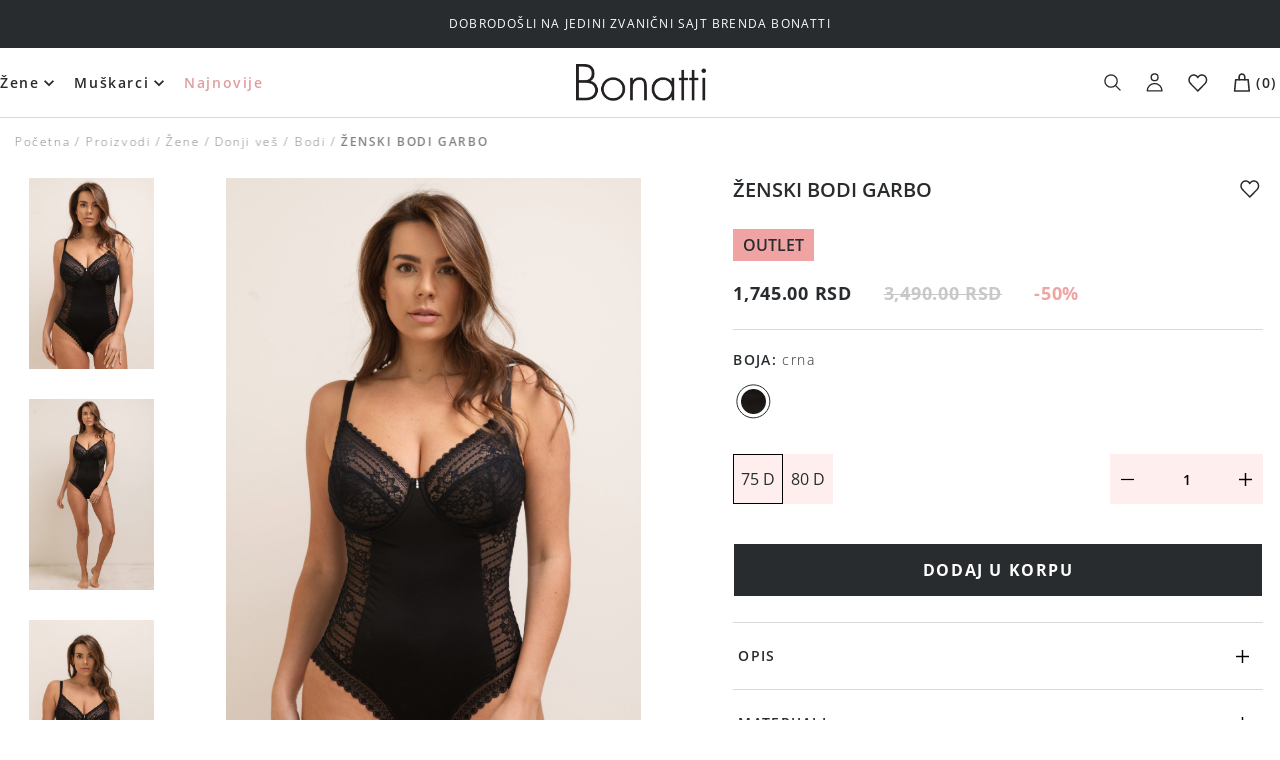

--- FILE ---
content_type: text/html; charset=utf-8
request_url: https://bonatti.rs/proizvodi/zenski-bodi-garbo-bodi-bonatti-srbija-garbo-j-23-01-zbodi-01-crna/65e5e61adeeb7565160eecaa
body_size: 38761
content:
<!DOCTYPE html><html lang="en"><head><meta charSet="utf-8"/><meta name="viewport" content="width=device-width, initial-scale=1"/><link rel="preload" href="/_next/static/media/e4af272ccee01ff0-s.p.woff2" as="font" crossorigin="" type="font/woff2"/><link rel="stylesheet" href="/_next/static/css/3919bf796f8b75f2.css" data-precedence="next"/><link rel="stylesheet" href="/_next/static/css/7f986e8fb0ee5a72.css" data-precedence="next"/><link rel="stylesheet" href="/_next/static/css/6cd0f8177dbbd908.css" data-precedence="next"/><link rel="stylesheet" href="/_next/static/css/6476aeed90d963ae.css" data-precedence="next"/><link rel="stylesheet" href="/_next/static/css/bdbac067c29e4eb6.css" data-precedence="next"/><link rel="preload" as="script" fetchPriority="low" href="/_next/static/chunks/webpack-98f071070435842e.js"/><script src="/_next/static/chunks/fd9d1056-2dc6d23f9a83b35c.js" async=""></script><script src="/_next/static/chunks/8346-fd620c18b92bbdde.js" async=""></script><script src="/_next/static/chunks/main-app-8f7969be24d77b51.js" async=""></script><script src="/_next/static/chunks/7077-8d5643097b5ccf46.js" async=""></script><script src="/_next/static/chunks/953-2b5b9643ede124f6.js" async=""></script><script src="/_next/static/chunks/6531-6392eb29c8fddae7.js" async=""></script><script src="/_next/static/chunks/462-2e6e5da9ebbd8deb.js" async=""></script><script src="/_next/static/chunks/3807-d17c9d0b73283c86.js" async=""></script><script src="/_next/static/chunks/2144-68ad4ded88f58bca.js" async=""></script><script src="/_next/static/chunks/9343-7ea181933befa3d6.js" async=""></script><script src="/_next/static/chunks/app/products/%5Bseo_slug%5D/%5Bid%5D/page-b005517659845268.js" async=""></script><script src="/_next/static/chunks/1201-da4e0ebe9c4f99a6.js" async=""></script><script src="/_next/static/chunks/app/layout-d82c0378b17dfa79.js" async=""></script><script src="/_next/static/chunks/7203-275483bf8edce53a.js" async=""></script><script src="/_next/static/chunks/app/page-427ceae9e57a4ee0.js" async=""></script><link rel="preload" href="https://consent.cookiebot.com/uc.js" as="script"/><link rel="preload" href="https://www.googletagmanager.com/gtm.js?id=GTM-NWRSFXR" as="script"/><title>GARBO J-23 01 -z.bodi 01 crna</title><meta name="description" content="Product"/><link rel="canonical" href="https://bonatti.rs/proizvodi/zenski-bodi-garbo-bodi-bonatti-srbija-garbo-j-23-01-zbodi-01-crna/65e5e61adeeb7565160eecaa"/><meta name="google-site-verification" content="4SJ2qNVdQRmrs_XANzs3OxpUIwwXgA0x1NPlEYX4KN0"/><meta property="og:title" content="GARBO J-23 01 -z.bodi 01 crna"/><meta property="og:description" content="Product"/><meta property="og:image" content="https://bonatti.rs/storage/file-manager/products/bonatti/garbo_01-crna_1_13039_1692436545.jpg"/><meta property="og:image:alt" content="img-product"/><meta name="twitter:card" content="summary_large_image"/><meta name="twitter:title" content="GARBO J-23 01 -z.bodi 01 crna"/><meta name="twitter:description" content="Product"/><meta name="twitter:image" content="https://bonatti.rs/storage/file-manager/products/bonatti/garbo_01-crna_1_13039_1692436545.jpg"/><meta name="twitter:image:alt" content="img-product"/><link rel="icon" href="/android-chrome-192x192.png"/><link rel="apple-touch-icon" href="/apple-touch-icon.png"/><meta name="next-size-adjust"/><script src="/_next/static/chunks/polyfills-c67a75d1b6f99dc8.js" noModule=""></script></head><!--$--><body class="__className_f367f3"><header class="header_header__1IgS6"><section class="headerTop_headerTop__qqgMG "><div class="container_container__BASvM  container_containerWide__cnKBn  "><p class="headerTop_headerTopSlide__3XWHA">Bonatti</p></div></section><section class="headerMiddle_headerMiddle__fNLaA  "><div class="container_container__BASvM  container_containerWide__cnKBn  "><div class="headerMiddle_wrapper___8_Gd"><div class="headerMiddle_openCloseMenu__hlcxb dXlNone"><button class="headerMiddle_menuToggler__jSBI5"><img alt="menu toggler" loading="lazy" width="17" height="14" decoding="async" data-nimg="1" style="color:transparent" src="/img/icons/bars.svg"/></button><button class="headerMiddle_closeMenu__onqe7"><img alt="menu close" loading="lazy" width="13" height="13" decoding="async" data-nimg="1" style="color:transparent" src="/img/icons/close.svg"/></button></div><form class="headerMiddle_searchForm__UbxNp " action="/proizvodi" method="GET"><button class="headerMiddle_searchIcon__A_ZLQ" type="submit"><img alt="search" loading="lazy" width="17" height="17" decoding="async" data-nimg="1" style="color:transparent" src="/img/icons/search.svg"/></button><input id="#search_input" type="text" class="headerMiddle_searchInput__Nf28_" placeholder="Pretraga" name="search"/></form><nav class="headerMiddle_menuWrapper__cuxUU" id="menuWrapper"><ul class="ulList_list__jJ9Ba ulList_none__GCeHR headerMiddle_menu__5lrLE"><li class="undefined undefined topLevelMenuItem_menuItem__GT3_K  undefined"><a class="
                          linkUrl_link___v_GK
                          linkUrl_openSansRegular__jPLHL
                          
                          
                          topLevelMenuItem_menuLink__AeRtW
                      " data-test="headerMenuItem1" href="/kategorija/zene">Žene</a><span class="topLevelMenuItem_submenuToggler__AT8No dXlNone"><img alt="submenu toggler" loading="lazy" width="19" height="9" decoding="async" data-nimg="1" style="color:transparent" src="/img/icons/arrow-right.svg"/></span><span class="topLevelMenuItem_dropdownArrow__gVpcW dNone dXlBlock"><img alt="arrow down" loading="lazy" width="20" height="20" decoding="async" data-nimg="1" style="color:transparent" src="/img/icons/arrow-down.svg"/></span><div class="headerSubmenu_headerSubmenuWrapper__DB377 topLevelMenuItem_headerSubmenuWrapper__Plbx_ topLevelMenuItem_closed__OdUuu "><div class="headerSubmenu_menuPart__uy3_S"><div class="headerSubmenu_backLinkWrapper__5f2rV dFlex alignItemsCenter justifyContentCenter dXlNone"><span class="headerSubmenu_arrow__t0fTL"><img alt="arrow-right" loading="lazy" width="27" height="15" decoding="async" data-nimg="1" style="color:transparent" src="/img/icons/arrow-right.svg"/></span><a class="
                          linkUrl_link___v_GK
                          linkUrl_openSansRegular__jPLHL
                          
                          
                          headerSubmenu_backLink__7lYZZ
                      " href="/kategorija/zene">Žene</a></div><ul class="ulList_list__jJ9Ba ulList_none__GCeHR headerSubmenu_submenu__Gjf_m"><li class="undefined undefined headerSubmenu_menuItem__HpzA7 "><a class="
                          linkUrl_link___v_GK
                          linkUrl_openSansRegular__jPLHL
                          
                          
                          headerSubmenu_menuLink___kEhE
                      " data-test="headerMenuItem2" href="/kategorija/zene/brushalteri">Brushalteri</a><span class="headerSubmenu_toggler__I8LIs"><img alt="toggler" loading="lazy" width="11" height="11" decoding="async" data-nimg="1" style="color:transparent" src="/img/icons/plus.svg"/></span><ul class="ulList_list__jJ9Ba ulList_none__GCeHR headerSubmenu_submenu__Gjf_m "><li class="undefined undefined headerSubmenu_menuItem__HpzA7"><a class="
                          linkUrl_link___v_GK
                          linkUrl_openSansRegular__jPLHL
                          
                          
                          headerSubmenu_menuLink___kEhE 
                      " data-test="headerMenuItem3" href="/kategorija/zene/brushalteri/push-up">Push up</a></li><li class="undefined undefined headerSubmenu_menuItem__HpzA7"><a class="
                          linkUrl_link___v_GK
                          linkUrl_openSansRegular__jPLHL
                          
                          
                          headerSubmenu_menuLink___kEhE 
                      " data-test="headerMenuItem3" href="/kategorija/zene/brushalteri/prazna-korpa-sa-zicom">Prazna korpa sa žicom</a></li><li class="undefined undefined headerSubmenu_menuItem__HpzA7"><a class="
                          linkUrl_link___v_GK
                          linkUrl_openSansRegular__jPLHL
                          
                          
                          headerSubmenu_menuLink___kEhE 
                      " data-test="headerMenuItem3" href="/kategorija/zene/brushalteri/prazna-korpa-bez-zice">Prazna korpa bez žice</a></li><li class="undefined undefined headerSubmenu_menuItem__HpzA7"><a class="
                          linkUrl_link___v_GK
                          linkUrl_openSansRegular__jPLHL
                          
                          
                          headerSubmenu_menuLink___kEhE 
                      " data-test="headerMenuItem3" href="/kategorija/zene/brushalteri/ojacana-korpa-sa-zicom">Ojačana korpa sa žicom</a></li><li class="undefined undefined headerSubmenu_menuItem__HpzA7"><a class="
                          linkUrl_link___v_GK
                          linkUrl_openSansRegular__jPLHL
                          
                          
                          headerSubmenu_menuLink___kEhE 
                      " data-test="headerMenuItem3" href="/kategorija/zene/brushalteri/ojacana-korpa-bez-zice">Ojačana korpa bez žice</a></li><li class="undefined undefined headerSubmenu_menuItem__HpzA7"><a class="
                          linkUrl_link___v_GK
                          linkUrl_openSansRegular__jPLHL
                          
                          
                          headerSubmenu_menuLink___kEhE 
                      " data-test="headerMenuItem3" href="/kategorija/zene/brushalteri/balkonet">Balkonet</a></li><li class="undefined undefined headerSubmenu_menuItem__HpzA7"><a class="
                          linkUrl_link___v_GK
                          linkUrl_openSansRegular__jPLHL
                          
                          
                          headerSubmenu_menuLink___kEhE 
                      " data-test="headerMenuItem3" href="/kategorija/zene/brushalteri/silikonski-i-samolepljivi-brushalteri">Silikonski i samolepljivi brushalteri</a></li><li class="undefined undefined headerSubmenu_menuItem__HpzA7"><a class="
                          linkUrl_link___v_GK
                          linkUrl_openSansRegular__jPLHL
                          
                          
                          headerSubmenu_menuLink___kEhE 
                      " data-test="headerMenuItem3" href="/labela/b-korpa">B korpa</a></li><li class="undefined undefined headerSubmenu_menuItem__HpzA7"><a class="
                          linkUrl_link___v_GK
                          linkUrl_openSansRegular__jPLHL
                          
                          
                          headerSubmenu_menuLink___kEhE 
                      " data-test="headerMenuItem3" href="/labela/c-korpa">C korpa</a></li><li class="undefined undefined headerSubmenu_menuItem__HpzA7"><a class="
                          linkUrl_link___v_GK
                          linkUrl_openSansRegular__jPLHL
                          
                          
                          headerSubmenu_menuLink___kEhE 
                      " data-test="headerMenuItem3" href="/labela/d-korpa">D korpa</a></li><li class="undefined undefined headerSubmenu_menuItem__HpzA7"><a class="
                          linkUrl_link___v_GK
                          linkUrl_openSansRegular__jPLHL
                          
                          
                          headerSubmenu_menuLink___kEhE 
                      " data-test="headerMenuItem3" href="/labela/e-korpa">E korpa</a></li><li class="undefined undefined headerSubmenu_menuItem__HpzA7"><a class="
                          linkUrl_link___v_GK
                          linkUrl_openSansRegular__jPLHL
                          
                          
                          headerSubmenu_menuLink___kEhE 
                      " data-test="headerMenuItem3" href="/labela/a-korpa">A korpa</a></li></ul></li><li class="undefined undefined headerSubmenu_menuItem__HpzA7 "><a class="
                          linkUrl_link___v_GK
                          linkUrl_openSansRegular__jPLHL
                          
                          
                          headerSubmenu_menuLink___kEhE
                      " data-test="headerMenuItem2" href="/kategorija/zene/donji-ves">Donji veš</a><span class="headerSubmenu_toggler__I8LIs"><img alt="toggler" loading="lazy" width="11" height="11" decoding="async" data-nimg="1" style="color:transparent" src="/img/icons/plus.svg"/></span><ul class="ulList_list__jJ9Ba ulList_none__GCeHR headerSubmenu_submenu__Gjf_m "><li class="undefined undefined headerSubmenu_menuItem__HpzA7"><a class="
                          linkUrl_link___v_GK
                          linkUrl_openSansRegular__jPLHL
                          
                          
                          headerSubmenu_menuLink___kEhE 
                      " data-test="headerMenuItem3" href="/kategorija/zene/donji-ves/gacice">Gaćice</a></li><li class="undefined undefined headerSubmenu_menuItem__HpzA7"><a class="
                          linkUrl_link___v_GK
                          linkUrl_openSansRegular__jPLHL
                          
                          
                          headerSubmenu_menuLink___kEhE 
                      " data-test="headerMenuItem3" href="/kategorija/zene/donji-ves/majice">Majice</a></li><li class="undefined undefined headerSubmenu_menuItem__HpzA7"><a class="
                          linkUrl_link___v_GK
                          linkUrl_openSansRegular__jPLHL
                          
                          
                          headerSubmenu_menuLink___kEhE 
                      " data-test="headerMenuItem3" href="/kategorija/zene/donji-ves/bodi">Bodi</a></li><li class="undefined undefined headerSubmenu_menuItem__HpzA7"><a class="
                          linkUrl_link___v_GK
                          linkUrl_openSansRegular__jPLHL
                          
                          
                          headerSubmenu_menuLink___kEhE 
                      " data-test="headerMenuItem3" href="/kategorija/zene/donji-ves/halteri">Halteri</a></li><li class="undefined undefined headerSubmenu_menuItem__HpzA7"><a class="
                          linkUrl_link___v_GK
                          linkUrl_openSansRegular__jPLHL
                          
                          
                          headerSubmenu_menuLink___kEhE 
                      " data-test="headerMenuItem3" href="/kategorija/zene/donji-ves/korseti">Korseti</a></li><li class="undefined undefined headerSubmenu_menuItem__HpzA7"><a class="
                          linkUrl_link___v_GK
                          linkUrl_openSansRegular__jPLHL
                          
                          
                          headerSubmenu_menuLink___kEhE 
                      " data-test="headerMenuItem3" href="/kategorija/zene/donji-ves/steznici">Steznici</a></li></ul></li><li class="undefined undefined headerSubmenu_menuItem__HpzA7 "><a class="
                          linkUrl_link___v_GK
                          linkUrl_openSansRegular__jPLHL
                          
                          
                          headerSubmenu_menuLink___kEhE
                      " data-test="headerMenuItem2" href="/kategorija/zene/spavaci-program">Spavaći program</a><span class="headerSubmenu_toggler__I8LIs"><img alt="toggler" loading="lazy" width="11" height="11" decoding="async" data-nimg="1" style="color:transparent" src="/img/icons/plus.svg"/></span><ul class="ulList_list__jJ9Ba ulList_none__GCeHR headerSubmenu_submenu__Gjf_m "><li class="undefined undefined headerSubmenu_menuItem__HpzA7"><a class="
                          linkUrl_link___v_GK
                          linkUrl_openSansRegular__jPLHL
                          
                          
                          headerSubmenu_menuLink___kEhE 
                      " data-test="headerMenuItem3" href="/kategorija/zene/spavaci-program/pidzame">Pidžame</a></li><li class="undefined undefined headerSubmenu_menuItem__HpzA7"><a class="
                          linkUrl_link___v_GK
                          linkUrl_openSansRegular__jPLHL
                          
                          
                          headerSubmenu_menuLink___kEhE 
                      " data-test="headerMenuItem3" href="/kategorija/zene/spavaci-program/spavacice">Spavaćice</a></li><li class="undefined undefined headerSubmenu_menuItem__HpzA7"><a class="
                          linkUrl_link___v_GK
                          linkUrl_openSansRegular__jPLHL
                          
                          
                          headerSubmenu_menuLink___kEhE 
                      " data-test="headerMenuItem3" href="/kategorija/zene/spavaci-program/bebi-dol">Bebi dol</a></li><li class="undefined undefined headerSubmenu_menuItem__HpzA7"><a class="
                          linkUrl_link___v_GK
                          linkUrl_openSansRegular__jPLHL
                          
                          
                          headerSubmenu_menuLink___kEhE 
                      " data-test="headerMenuItem3" href="/kategorija/zene/spavaci-program/ogrtaci">Ogrtači</a></li><li class="undefined undefined headerSubmenu_menuItem__HpzA7"><a class="
                          linkUrl_link___v_GK
                          linkUrl_openSansRegular__jPLHL
                          
                          
                          headerSubmenu_menuLink___kEhE 
                      " data-test="headerMenuItem3" href="/kategorija/zene/spavaci-program/bademantili">Bademantili</a></li><li class="undefined undefined headerSubmenu_menuItem__HpzA7"><a class="
                          linkUrl_link___v_GK
                          linkUrl_openSansRegular__jPLHL
                          
                          
                          headerSubmenu_menuLink___kEhE 
                      " data-test="headerMenuItem3" href="/kategorija/zene/spavaci-program/homewear">Homewear</a></li></ul></li><li class="undefined undefined headerSubmenu_menuItem__HpzA7 "><a class="
                          linkUrl_link___v_GK
                          linkUrl_openSansRegular__jPLHL
                          
                          
                          headerSubmenu_menuLink___kEhE
                      " data-test="headerMenuItem2" href="/kategorija/zene/basic">Basic</a><span class="headerSubmenu_toggler__I8LIs"><img alt="toggler" loading="lazy" width="11" height="11" decoding="async" data-nimg="1" style="color:transparent" src="/img/icons/plus.svg"/></span><ul class="ulList_list__jJ9Ba ulList_none__GCeHR headerSubmenu_submenu__Gjf_m "><li class="undefined undefined headerSubmenu_menuItem__HpzA7"><a class="
                          linkUrl_link___v_GK
                          linkUrl_openSansRegular__jPLHL
                          
                          
                          headerSubmenu_menuLink___kEhE 
                      " data-test="headerMenuItem3" href="/kategorija/zene/basic/brushalteri">Brushalteri</a></li><li class="undefined undefined headerSubmenu_menuItem__HpzA7"><a class="
                          linkUrl_link___v_GK
                          linkUrl_openSansRegular__jPLHL
                          
                          
                          headerSubmenu_menuLink___kEhE 
                      " data-test="headerMenuItem3" href="/kategorija/zene/basic/gacice">Gaćice</a></li><li class="undefined undefined headerSubmenu_menuItem__HpzA7"><a class="
                          linkUrl_link___v_GK
                          linkUrl_openSansRegular__jPLHL
                          
                          
                          headerSubmenu_menuLink___kEhE 
                      " data-test="headerMenuItem3" href="/kategorija/zene/basic/majice">Majice</a></li><li class="undefined undefined headerSubmenu_menuItem__HpzA7"><a class="
                          linkUrl_link___v_GK
                          linkUrl_openSansRegular__jPLHL
                          
                          
                          headerSubmenu_menuLink___kEhE 
                      " data-test="headerMenuItem3" href="/kategorija/zene/basic/bodi">Bodi</a></li><li class="undefined undefined headerSubmenu_menuItem__HpzA7"><a class="
                          linkUrl_link___v_GK
                          linkUrl_openSansRegular__jPLHL
                          
                          
                          headerSubmenu_menuLink___kEhE 
                      " data-test="headerMenuItem3" href="/kategorija/zene/basic/helanke">Helanke</a></li><li class="undefined undefined headerSubmenu_menuItem__HpzA7"><a class="
                          linkUrl_link___v_GK
                          linkUrl_openSansRegular__jPLHL
                          
                          
                          headerSubmenu_menuLink___kEhE 
                      " data-test="headerMenuItem3" href="/kategorija/zene/donji-ves/steznici">Steznici</a></li></ul></li><li class="undefined undefined headerSubmenu_menuItem__HpzA7 "><a class="
                          linkUrl_link___v_GK
                          linkUrl_openSansRegular__jPLHL
                          
                          
                          headerSubmenu_menuLink___kEhE
                      " data-test="headerMenuItem2" href="/kategorija/zene/sport">Sport</a><span class="headerSubmenu_toggler__I8LIs"><img alt="toggler" loading="lazy" width="11" height="11" decoding="async" data-nimg="1" style="color:transparent" src="/img/icons/plus.svg"/></span><ul class="ulList_list__jJ9Ba ulList_none__GCeHR headerSubmenu_submenu__Gjf_m "><li class="undefined undefined headerSubmenu_menuItem__HpzA7"><a class="
                          linkUrl_link___v_GK
                          linkUrl_openSansRegular__jPLHL
                          
                          
                          headerSubmenu_menuLink___kEhE 
                      " data-test="headerMenuItem3" href="/kategorija/zene/sport/sportski-brushalteri">Sportski top</a></li><li class="undefined undefined headerSubmenu_menuItem__HpzA7"><a class="
                          linkUrl_link___v_GK
                          linkUrl_openSansRegular__jPLHL
                          
                          
                          headerSubmenu_menuLink___kEhE 
                      " data-test="headerMenuItem3" href="/kategorija/zene/sport/helanke">Helanke</a></li><li class="undefined undefined headerSubmenu_menuItem__HpzA7"><a class="
                          linkUrl_link___v_GK
                          linkUrl_openSansRegular__jPLHL
                          
                          
                          headerSubmenu_menuLink___kEhE 
                      " data-test="headerMenuItem3" href="/kategorija/zene/sport/biciklisticke">Biciklističke</a></li><li class="undefined undefined headerSubmenu_menuItem__HpzA7"><a class="
                          linkUrl_link___v_GK
                          linkUrl_openSansRegular__jPLHL
                          
                          
                          headerSubmenu_menuLink___kEhE 
                      " data-test="headerMenuItem3" href="/kategorija/zene/sport/dukserice">Dukserice</a></li></ul></li><li class="undefined undefined headerSubmenu_menuItem__HpzA7 "><a class="
                          linkUrl_link___v_GK
                          linkUrl_openSansRegular__jPLHL
                          
                          
                          headerSubmenu_menuLink___kEhE
                      " data-test="headerMenuItem2" href="/kategorija/zene/aksesoari">Aksesoari</a><span class="headerSubmenu_toggler__I8LIs"><img alt="toggler" loading="lazy" width="11" height="11" decoding="async" data-nimg="1" style="color:transparent" src="/img/icons/plus.svg"/></span><ul class="ulList_list__jJ9Ba ulList_none__GCeHR headerSubmenu_submenu__Gjf_m "><li class="undefined undefined headerSubmenu_menuItem__HpzA7"><a class="
                          linkUrl_link___v_GK
                          linkUrl_openSansRegular__jPLHL
                          
                          
                          headerSubmenu_menuLink___kEhE 
                      " data-test="headerMenuItem3" href="/kategorija/zene/aksesoari/neseseri">Neseseri</a></li><li class="undefined undefined headerSubmenu_menuItem__HpzA7"><a class="
                          linkUrl_link___v_GK
                          linkUrl_openSansRegular__jPLHL
                          
                          
                          headerSubmenu_menuLink___kEhE 
                      " data-test="headerMenuItem3" href="/kategorija/zene/spavaci-program/maska-za-spavanje">Maska za spavanje</a></li><li class="undefined undefined headerSubmenu_menuItem__HpzA7"><a class="
                          linkUrl_link___v_GK
                          linkUrl_openSansRegular__jPLHL
                          
                          
                          headerSubmenu_menuLink___kEhE 
                      " data-test="headerMenuItem3" href="/kategorija/zene/aksesoari/cebe">Ćebe</a></li><li class="undefined undefined headerSubmenu_menuItem__HpzA7"><a class="
                          linkUrl_link___v_GK
                          linkUrl_openSansRegular__jPLHL
                          
                          
                          headerSubmenu_menuLink___kEhE 
                      " data-test="headerMenuItem3" href="/kategorija/zene/aksesoari/body-mist">Body mist</a></li></ul></li><li class="undefined undefined headerSubmenu_menuItem__HpzA7 "><a class="
                          linkUrl_link___v_GK
                          linkUrl_openSansRegular__jPLHL
                          
                          
                          headerSubmenu_menuLink___kEhE
                      " data-test="headerMenuItem2" href="/kategorija/zene/papuce-i-carape">Papuče i čarape</a><span class="headerSubmenu_toggler__I8LIs"><img alt="toggler" loading="lazy" width="11" height="11" decoding="async" data-nimg="1" style="color:transparent" src="/img/icons/plus.svg"/></span><ul class="ulList_list__jJ9Ba ulList_none__GCeHR headerSubmenu_submenu__Gjf_m "><li class="undefined undefined headerSubmenu_menuItem__HpzA7"><a class="
                          linkUrl_link___v_GK
                          linkUrl_openSansRegular__jPLHL
                          
                          
                          headerSubmenu_menuLink___kEhE 
                      " data-test="headerMenuItem3" href="https://bonatti.rs/kategorija/zene/papuce-i-carape/obuca-za-kucu">Obuća za kuću</a></li><li class="undefined undefined headerSubmenu_menuItem__HpzA7"><a class="
                          linkUrl_link___v_GK
                          linkUrl_openSansRegular__jPLHL
                          
                          
                          headerSubmenu_menuLink___kEhE 
                      " data-test="headerMenuItem3" href="/kategorija/zene/papuce-i-carape/carape">Čarape</a></li></ul></li><li class="undefined undefined headerSubmenu_menuItem__HpzA7 "><a class="
                          linkUrl_link___v_GK
                          linkUrl_openSansRegular__jPLHL
                          
                          
                          headerSubmenu_menuLink___kEhE
                      " data-test="headerMenuItem2" href="/kategorija/zene/kupaci-kostimi">Kupaći kostimi</a><span class="headerSubmenu_toggler__I8LIs"><img alt="toggler" loading="lazy" width="11" height="11" decoding="async" data-nimg="1" style="color:transparent" src="/img/icons/plus.svg"/></span><ul class="ulList_list__jJ9Ba ulList_none__GCeHR headerSubmenu_submenu__Gjf_m "><li class="undefined undefined headerSubmenu_menuItem__HpzA7"><a class="
                          linkUrl_link___v_GK
                          linkUrl_openSansRegular__jPLHL
                          
                          
                          headerSubmenu_menuLink___kEhE 
                      " data-test="headerMenuItem3" href="/kategorija/zene/kupaci-kostimi/bikini-kupaci">Bikini kupaći</a></li><li class="undefined undefined headerSubmenu_menuItem__HpzA7"><a class="
                          linkUrl_link___v_GK
                          linkUrl_openSansRegular__jPLHL
                          
                          
                          headerSubmenu_menuLink___kEhE 
                      " data-test="headerMenuItem3" href="/kategorija/zene/kupaci-kostimi/jednodelni-kupaci">Jednodelni kupaći</a></li><li class="undefined undefined headerSubmenu_menuItem__HpzA7"><a class="
                          linkUrl_link___v_GK
                          linkUrl_openSansRegular__jPLHL
                          
                          
                          headerSubmenu_menuLink___kEhE 
                      " data-test="headerMenuItem3" href="/kategorija/zene/kupaci-kostimi/siroko-vezivanje-bandau">Bandau</a></li><li class="undefined undefined headerSubmenu_menuItem__HpzA7"><a class="
                          linkUrl_link___v_GK
                          linkUrl_openSansRegular__jPLHL
                          
                          
                          headerSubmenu_menuLink___kEhE 
                      " data-test="headerMenuItem3" href="/kategorija/zene/kupaci-kostimi/kupaci-sa-b-korpom">Kupaći sa B korpom</a></li><li class="undefined undefined headerSubmenu_menuItem__HpzA7"><a class="
                          linkUrl_link___v_GK
                          linkUrl_openSansRegular__jPLHL
                          
                          
                          headerSubmenu_menuLink___kEhE 
                      " data-test="headerMenuItem3" href="/kategorija/zene/kupaci-kostimi/kupaci-sa-c-korpom">Kupaći sa C korpom</a></li><li class="undefined undefined headerSubmenu_menuItem__HpzA7"><a class="
                          linkUrl_link___v_GK
                          linkUrl_openSansRegular__jPLHL
                          
                          
                          headerSubmenu_menuLink___kEhE 
                      " data-test="headerMenuItem3" href="/kategorija/zene/kupaci-kostimi/kupaci-sa-d-korpom">Kupaći sa D korpom</a></li><li class="undefined undefined headerSubmenu_menuItem__HpzA7"><a class="
                          linkUrl_link___v_GK
                          linkUrl_openSansRegular__jPLHL
                          
                          
                          headerSubmenu_menuLink___kEhE 
                      " data-test="headerMenuItem3" href="/kategorija/zene/kupaci-kostimi/donji-deo">Donji deo</a></li></ul></li><li class="undefined undefined headerSubmenu_menuItem__HpzA7 "><a class="
                          linkUrl_link___v_GK
                          linkUrl_openSansRegular__jPLHL
                          
                          
                          headerSubmenu_menuLink___kEhE
                      " data-test="headerMenuItem2" href="/kategorija/zene/plazni-program">Plažni program</a><span class="headerSubmenu_toggler__I8LIs"><img alt="toggler" loading="lazy" width="11" height="11" decoding="async" data-nimg="1" style="color:transparent" src="/img/icons/plus.svg"/></span><ul class="ulList_list__jJ9Ba ulList_none__GCeHR headerSubmenu_submenu__Gjf_m "><li class="undefined undefined headerSubmenu_menuItem__HpzA7"><a class="
                          linkUrl_link___v_GK
                          linkUrl_openSansRegular__jPLHL
                          
                          
                          headerSubmenu_menuLink___kEhE 
                      " data-test="headerMenuItem3" href="/kategorija/zene/plazni-program/haljine-za-plazu">Haljine za plažu</a></li><li class="undefined undefined headerSubmenu_menuItem__HpzA7"><a class="
                          linkUrl_link___v_GK
                          linkUrl_openSansRegular__jPLHL
                          
                          
                          headerSubmenu_menuLink___kEhE 
                      " data-test="headerMenuItem3" href="/kategorija/zene/plazni-program/torbe-za-plazu">Torbe za plažu</a></li><li class="undefined undefined headerSubmenu_menuItem__HpzA7"><a class="
                          linkUrl_link___v_GK
                          linkUrl_openSansRegular__jPLHL
                          
                          
                          headerSubmenu_menuLink___kEhE 
                      " data-test="headerMenuItem3" href="/kategorija/zene/plazni-program/sesiri">Šeširi</a></li><li class="undefined undefined headerSubmenu_menuItem__HpzA7"><a class="
                          linkUrl_link___v_GK
                          linkUrl_openSansRegular__jPLHL
                          
                          
                          headerSubmenu_menuLink___kEhE 
                      " data-test="headerMenuItem3" href="/kategorija/zene/plazni-program/peskiri-za-plazu">Peškiri za plažu</a></li><li class="undefined undefined headerSubmenu_menuItem__HpzA7"><a class="
                          linkUrl_link___v_GK
                          linkUrl_openSansRegular__jPLHL
                          
                          
                          headerSubmenu_menuLink___kEhE 
                      " data-test="headerMenuItem3" href="/kategorija/zene/plazni-program/pantalone-i-kombinezoni">Pantalone i kombinezoni</a></li><li class="undefined undefined headerSubmenu_menuItem__HpzA7"><a class="
                          linkUrl_link___v_GK
                          linkUrl_openSansRegular__jPLHL
                          
                          
                          headerSubmenu_menuLink___kEhE 
                      " data-test="headerMenuItem3" href="/kategorija/zene/plazni-program/sorc-za-plazu">Šorc za plažu</a></li><li class="undefined undefined headerSubmenu_menuItem__HpzA7"><a class="
                          linkUrl_link___v_GK
                          linkUrl_openSansRegular__jPLHL
                          
                          
                          headerSubmenu_menuLink___kEhE 
                      " data-test="headerMenuItem3" href="/kategorija/zene/plazni-program/zenske-papuce-za-plazu">Ženske papuče za plažu</a></li></ul></li><li class="undefined undefined headerSubmenu_menuItem__HpzA7 "><a class="
                          linkUrl_link___v_GK
                          linkUrl_openSansRegular__jPLHL
                          
                          
                          headerSubmenu_menuLink___kEhE
                      " data-test="headerMenuItem2" href="/outlet/zene">Outlet</a><span class="headerSubmenu_toggler__I8LIs"><img alt="toggler" loading="lazy" width="11" height="11" decoding="async" data-nimg="1" style="color:transparent" src="/img/icons/plus.svg"/></span><ul class="ulList_list__jJ9Ba ulList_none__GCeHR headerSubmenu_submenu__Gjf_m "><li class="undefined undefined headerSubmenu_menuItem__HpzA7"><a class="
                          linkUrl_link___v_GK
                          linkUrl_openSansRegular__jPLHL
                          
                          
                          headerSubmenu_menuLink___kEhE 
                      " data-test="headerMenuItem3" href="/outlet/zene/brushalteri">Brushalteri</a></li><li class="undefined undefined headerSubmenu_menuItem__HpzA7"><a class="
                          linkUrl_link___v_GK
                          linkUrl_openSansRegular__jPLHL
                          
                          
                          headerSubmenu_menuLink___kEhE 
                      " data-test="headerMenuItem3" href="/outlet/zene/outlet-donji-ves">Donji veš</a></li><li class="undefined undefined headerSubmenu_menuItem__HpzA7"><a class="
                          linkUrl_link___v_GK
                          linkUrl_openSansRegular__jPLHL
                          
                          
                          headerSubmenu_menuLink___kEhE 
                      " data-test="headerMenuItem3" href="/outlet/zene/spavaci-program">Spavaći program</a></li><li class="undefined undefined headerSubmenu_menuItem__HpzA7"><a class="
                          linkUrl_link___v_GK
                          linkUrl_openSansRegular__jPLHL
                          
                          
                          headerSubmenu_menuLink___kEhE 
                      " data-test="headerMenuItem3" href="/outlet/zene/kupaci-kostimi">Kupaći kostimi</a></li><li class="undefined undefined headerSubmenu_menuItem__HpzA7"><a class="
                          linkUrl_link___v_GK
                          linkUrl_openSansRegular__jPLHL
                          
                          
                          headerSubmenu_menuLink___kEhE 
                      " data-test="headerMenuItem3" href="/outlet/zene/plazni-program">Plažni program</a></li><li class="undefined undefined headerSubmenu_menuItem__HpzA7"><a class="
                          linkUrl_link___v_GK
                          linkUrl_openSansRegular__jPLHL
                          
                          
                          headerSubmenu_menuLink___kEhE 
                      " data-test="headerMenuItem3" href="/outlet/zene/sport">Sport</a></li><li class="undefined undefined headerSubmenu_menuItem__HpzA7"><a class="
                          linkUrl_link___v_GK
                          linkUrl_openSansRegular__jPLHL
                          
                          
                          headerSubmenu_menuLink___kEhE 
                      " data-test="headerMenuItem3" href="/outlet/zene/aksesoari">Aksesoari</a></li></ul></li></ul><a class="
                          linkUrl_link___v_GK
                          linkUrl_openSansRegular__jPLHL
                          
                          
                          headerSubmenu_lookAll__gCLFz dNone dXlFlex
                      " href="/kategorija/zene">Pogledaj sve<span class="headerSubmenu_arrow__t0fTL"><img alt="arrow-right" loading="lazy" width="27" height="15" decoding="async" data-nimg="1" style="color:transparent" src="/img/icons/arrow-right.svg"/></span></a></div><div class="socialMenu_socialMenuWrapper__cHFpR dXlNone"><a class="
                          linkUrl_link___v_GK
                          linkUrl_openSansRegular__jPLHL
                          
                          
                          socialMenu_myAccount__ojXD5
                      " href="/">Moj nalog</a><p>Pratite nas</p><div class="socialMenu_socialMenu__HzZ37"><a href="https://www.facebook.com/bonattisrbija/" target="_blank" class="
                          linkUrl_link___v_GK
                          linkUrl_openSansRegular__jPLHL
                          
                          
                          socialMenu_socialLink__ldIGq
                        " rel="noreferrer" aria-label="Facebook Link"><svg width="10" height="22" viewBox="0 0 10 22" fill="none" xmlns="http://www.w3.org/2000/svg"><g id="Page-1"><g id="Vest"><path id="Fill-3" fill-rule="evenodd" clip-rule="evenodd" d="M9.77258 6.8103H6.44366V4.62869C6.44366 3.8073 6.98774 3.61677 7.37018 3.61677H9.71739V0.0131157L6.48308 0C2.89392 0 2.07778 2.6876 2.07778 4.40792V6.8103H0V10.5217H2.07778V21.0263H6.44366V10.5217H9.39014L9.77258 6.8103Z" fill="black"></path></g></g></svg></a><a href="https://www.instagram.com/bonatti_underwear" target="_blank" class="
                          linkUrl_link___v_GK
                          linkUrl_openSansRegular__jPLHL
                          
                          
                          socialMenu_socialLink__ldIGq
                        " rel="noreferrer" aria-label="Instagram Link"><svg width="18" height="18" viewBox="0 0 18 18" fill="none" xmlns="http://www.w3.org/2000/svg"><g id="Group"><g id="Group_2"><path id="Vector" d="M13.804 3.20312C13.1972 3.20312 12.7422 3.65362 12.7422 4.25428C12.7422 4.85493 13.1972 5.30543 13.804 5.30543C14.4107 5.30543 14.8658 4.85493 14.8658 4.25428C14.8152 3.65362 14.3602 3.20312 13.804 3.20312Z" fill="black"></path><path id="Vector_2" d="M9.1008 4.50488C6.67384 4.50488 4.65137 6.45702 4.65137 8.90971C4.65137 11.3123 6.62328 13.3145 9.1008 13.3145C11.5278 13.3145 13.5502 11.3624 13.5502 8.90971C13.4997 6.50708 11.5278 4.50488 9.1008 4.50488ZM9.1008 11.7128C7.53339 11.7128 6.26934 10.4614 6.26934 8.90971C6.26934 7.35801 7.53339 6.10664 9.1008 6.10664C10.6682 6.10664 11.9323 7.35801 11.9323 8.90971C11.9323 10.4614 10.6682 11.7128 9.1008 11.7128Z" fill="black"></path><path id="Vector_3" d="M12.5899 17.8195H5.41011C2.42696 17.8195 0 15.4169 0 12.4637V5.35587C0 2.40263 2.42696 0 5.41011 0H12.5899C15.573 0 18 2.40263 18 5.35587V12.4637C18 15.4169 15.573 17.8195 12.5899 17.8195ZM5.41011 1.70187C3.33708 1.70187 1.7191 3.35368 1.7191 5.35587V12.4637C1.7191 14.5159 3.38764 16.1177 5.41011 16.1177H12.5899C14.6629 16.1177 16.2809 14.4659 16.2809 12.4637V5.35587C16.2809 3.30362 14.6124 1.70187 12.5899 1.70187H5.41011Z" fill="black"></path></g></g></svg></a><a href="https://twitter.com/bonattisrbija" target="_blank" class="
                          linkUrl_link___v_GK
                          linkUrl_openSansRegular__jPLHL
                          
                          
                          socialMenu_socialLink__ldIGq
                        " rel="noreferrer" aria-label="Twitter Link"><svg width="21" height="18" viewBox="0 0 21 18" fill="none" xmlns="http://www.w3.org/2000/svg"><g id="Page-1"><g id="Vest"><path id="Fill-4" fill-rule="evenodd" clip-rule="evenodd" d="M21 2.03242C20.2283 2.37577 19.3975 2.60944 18.526 2.71376C19.4158 2.17629 20.0983 1.32849 20.4212 0.31429C19.5878 0.812147 18.6651 1.17401 17.6847 1.36682C16.8985 0.525611 15.7776 0 14.5399 0C12.1603 0 10.231 1.9399 10.231 4.33279C10.231 4.6735 10.269 5.00365 10.3425 5.32059C6.76203 5.13967 3.58578 3.41499 1.46216 0.79232C1.09203 1.43148 0.879376 2.17635 0.879376 2.97133C0.879376 4.47547 1.63931 5.80266 2.79562 6.57916C2.0895 6.55671 1.42537 6.36259 0.843935 6.03773V6.09181C0.843935 8.19153 2.32972 9.94127 4.29847 10.3414C3.93884 10.4391 3.5582 10.4933 3.16445 10.4933C2.8862 10.4933 2.61714 10.4655 2.35464 10.4167C2.90196 12.1361 4.49401 13.3907 6.37745 13.4264C4.90351 14.5898 3.04763 15.2804 1.02769 15.2804C0.679881 15.2804 0.338625 15.2606 0 15.221C1.90706 16.4518 4.17114 17.1688 6.60452 17.1688C14.5294 17.1688 18.8632 10.5633 18.8632 4.83597C18.8632 4.64713 18.8593 4.46227 18.8501 4.27607C19.6928 3.66464 20.4238 2.90136 21 2.03242Z" fill="black"></path></g></g></svg></a></div></div></div></li><li class="undefined undefined topLevelMenuItem_menuItem__GT3_K  undefined"><a class="
                          linkUrl_link___v_GK
                          linkUrl_openSansRegular__jPLHL
                          
                          
                          topLevelMenuItem_menuLink__AeRtW
                      " data-test="headerMenuItem1" href="/kategorija/muskarci">Muškarci</a><span class="topLevelMenuItem_submenuToggler__AT8No dXlNone"><img alt="submenu toggler" loading="lazy" width="19" height="9" decoding="async" data-nimg="1" style="color:transparent" src="/img/icons/arrow-right.svg"/></span><span class="topLevelMenuItem_dropdownArrow__gVpcW dNone dXlBlock"><img alt="arrow down" loading="lazy" width="20" height="20" decoding="async" data-nimg="1" style="color:transparent" src="/img/icons/arrow-down.svg"/></span><div class="headerSubmenu_headerSubmenuWrapper__DB377 topLevelMenuItem_headerSubmenuWrapper__Plbx_ topLevelMenuItem_closed__OdUuu "><div class="headerSubmenu_menuPart__uy3_S"><div class="headerSubmenu_backLinkWrapper__5f2rV dFlex alignItemsCenter justifyContentCenter dXlNone"><span class="headerSubmenu_arrow__t0fTL"><img alt="arrow-right" loading="lazy" width="27" height="15" decoding="async" data-nimg="1" style="color:transparent" src="/img/icons/arrow-right.svg"/></span><a class="
                          linkUrl_link___v_GK
                          linkUrl_openSansRegular__jPLHL
                          
                          
                          headerSubmenu_backLink__7lYZZ
                      " href="/kategorija/muskarci">Muškarci</a></div><ul class="ulList_list__jJ9Ba ulList_none__GCeHR headerSubmenu_submenu__Gjf_m"><li class="undefined undefined headerSubmenu_menuItem__HpzA7 "><a class="
                          linkUrl_link___v_GK
                          linkUrl_openSansRegular__jPLHL
                          
                          
                          headerSubmenu_menuLink___kEhE
                      " data-test="headerMenuItem2" href="/kategorija/muskarci/donji-ves">Donji veš</a><span class="headerSubmenu_toggler__I8LIs"><img alt="toggler" loading="lazy" width="11" height="11" decoding="async" data-nimg="1" style="color:transparent" src="/img/icons/plus.svg"/></span><ul class="ulList_list__jJ9Ba ulList_none__GCeHR headerSubmenu_submenu__Gjf_m "><li class="undefined undefined headerSubmenu_menuItem__HpzA7"><a class="
                          linkUrl_link___v_GK
                          linkUrl_openSansRegular__jPLHL
                          
                          
                          headerSubmenu_menuLink___kEhE 
                      " data-test="headerMenuItem3" href="/kategorija/muskarci/donji-ves/bokserice">Bokserice</a></li><li class="undefined undefined headerSubmenu_menuItem__HpzA7"><a class="
                          linkUrl_link___v_GK
                          linkUrl_openSansRegular__jPLHL
                          
                          
                          headerSubmenu_menuLink___kEhE 
                      " data-test="headerMenuItem3" href="/kategorija/muskarci/donji-ves/slip">Slip gaće</a></li><li class="undefined undefined headerSubmenu_menuItem__HpzA7"><a class="
                          linkUrl_link___v_GK
                          linkUrl_openSansRegular__jPLHL
                          
                          
                          headerSubmenu_menuLink___kEhE 
                      " data-test="headerMenuItem3" href="/kategorija/muskarci/donji-ves/majice">Majice</a></li><li class="undefined undefined headerSubmenu_menuItem__HpzA7"><a class="
                          linkUrl_link___v_GK
                          linkUrl_openSansRegular__jPLHL
                          
                          
                          headerSubmenu_menuLink___kEhE 
                      " data-test="headerMenuItem3" href="/kategorija/muskarci/donji-ves/duge-gace">Duge gaće</a></li><li class="undefined undefined headerSubmenu_menuItem__HpzA7"><a class="
                          linkUrl_link___v_GK
                          linkUrl_openSansRegular__jPLHL
                          
                          
                          headerSubmenu_menuLink___kEhE 
                      " data-test="headerMenuItem3" href="/kategorija/muskarci/donji-ves/set-gace">Set gaće</a></li></ul></li><li class="undefined undefined headerSubmenu_menuItem__HpzA7 "><a class="
                          linkUrl_link___v_GK
                          linkUrl_openSansRegular__jPLHL
                          
                          
                          headerSubmenu_menuLink___kEhE
                      " data-test="headerMenuItem2" href="/kategorija/muskarci/spavaci-program">Spavaći program</a><span class="headerSubmenu_toggler__I8LIs"><img alt="toggler" loading="lazy" width="11" height="11" decoding="async" data-nimg="1" style="color:transparent" src="/img/icons/plus.svg"/></span><ul class="ulList_list__jJ9Ba ulList_none__GCeHR headerSubmenu_submenu__Gjf_m "><li class="undefined undefined headerSubmenu_menuItem__HpzA7"><a class="
                          linkUrl_link___v_GK
                          linkUrl_openSansRegular__jPLHL
                          
                          
                          headerSubmenu_menuLink___kEhE 
                      " data-test="headerMenuItem3" href="/kategorija/muskarci/spavaci-program/pidzame">Pidžame</a></li><li class="undefined undefined headerSubmenu_menuItem__HpzA7"><a class="
                          linkUrl_link___v_GK
                          linkUrl_openSansRegular__jPLHL
                          
                          
                          headerSubmenu_menuLink___kEhE 
                      " data-test="headerMenuItem3" href="/kategorija/muskarci/spavaci-program/bademantili">Bademantili</a></li><li class="undefined undefined headerSubmenu_menuItem__HpzA7"><a class="
                          linkUrl_link___v_GK
                          linkUrl_openSansRegular__jPLHL
                          
                          
                          headerSubmenu_menuLink___kEhE 
                      " data-test="headerMenuItem3" href="/kategorija/muskarci/spavaci-program/papuce">Papuče</a></li><li class="undefined undefined headerSubmenu_menuItem__HpzA7"><a class="
                          linkUrl_link___v_GK
                          linkUrl_openSansRegular__jPLHL
                          
                          
                          headerSubmenu_menuLink___kEhE 
                      " data-test="headerMenuItem3" href="/kategorija/muskarci/spavaci-program/neseseri">Neseseri</a></li><li class="undefined undefined headerSubmenu_menuItem__HpzA7"><a class="
                          linkUrl_link___v_GK
                          linkUrl_openSansRegular__jPLHL
                          
                          
                          headerSubmenu_menuLink___kEhE 
                      " data-test="headerMenuItem3" href="/kategorija/muskarci/spavaci-program/homewear">Homewear</a></li></ul></li><li class="undefined undefined headerSubmenu_menuItem__HpzA7 "><a class="
                          linkUrl_link___v_GK
                          linkUrl_openSansRegular__jPLHL
                          
                          
                          headerSubmenu_menuLink___kEhE
                      " data-test="headerMenuItem2" href="/kategorija/muskarci/basic">Basic</a><span class="headerSubmenu_toggler__I8LIs"><img alt="toggler" loading="lazy" width="11" height="11" decoding="async" data-nimg="1" style="color:transparent" src="/img/icons/plus.svg"/></span><ul class="ulList_list__jJ9Ba ulList_none__GCeHR headerSubmenu_submenu__Gjf_m "><li class="undefined undefined headerSubmenu_menuItem__HpzA7"><a class="
                          linkUrl_link___v_GK
                          linkUrl_openSansRegular__jPLHL
                          
                          
                          headerSubmenu_menuLink___kEhE 
                      " data-test="headerMenuItem3" href="/kategorija/muskarci/basic/bokserice">Bokserice</a></li><li class="undefined undefined headerSubmenu_menuItem__HpzA7"><a class="
                          linkUrl_link___v_GK
                          linkUrl_openSansRegular__jPLHL
                          
                          
                          headerSubmenu_menuLink___kEhE 
                      " data-test="headerMenuItem3" href="/kategorija/muskarci/basic/slip-gace">Slip gaće</a></li><li class="undefined undefined headerSubmenu_menuItem__HpzA7"><a class="
                          linkUrl_link___v_GK
                          linkUrl_openSansRegular__jPLHL
                          
                          
                          headerSubmenu_menuLink___kEhE 
                      " data-test="headerMenuItem3" href="/kategorija/muskarci/basic/majice">Majice</a></li><li class="undefined undefined headerSubmenu_menuItem__HpzA7"><a class="
                          linkUrl_link___v_GK
                          linkUrl_openSansRegular__jPLHL
                          
                          
                          headerSubmenu_menuLink___kEhE 
                      " data-test="headerMenuItem3" href="/kategorija/muskarci/basic/duge-gace">Duge gaće</a></li></ul></li><li class="undefined undefined headerSubmenu_menuItem__HpzA7 "><a class="
                          linkUrl_link___v_GK
                          linkUrl_openSansRegular__jPLHL
                          
                          
                          headerSubmenu_menuLink___kEhE
                      " data-test="headerMenuItem2" href="/kategorija/muskarci/plazni-program">Plažni program</a><span class="headerSubmenu_toggler__I8LIs"><img alt="toggler" loading="lazy" width="11" height="11" decoding="async" data-nimg="1" style="color:transparent" src="/img/icons/plus.svg"/></span><ul class="ulList_list__jJ9Ba ulList_none__GCeHR headerSubmenu_submenu__Gjf_m "><li class="undefined undefined headerSubmenu_menuItem__HpzA7"><a class="
                          linkUrl_link___v_GK
                          linkUrl_openSansRegular__jPLHL
                          
                          
                          headerSubmenu_menuLink___kEhE 
                      " data-test="headerMenuItem3" href="/kategorija/muskarci/plazni-program/muske-kupace-bokserice">Kupaće bokserice</a></li><li class="undefined undefined headerSubmenu_menuItem__HpzA7"><a class="
                          linkUrl_link___v_GK
                          linkUrl_openSansRegular__jPLHL
                          
                          
                          headerSubmenu_menuLink___kEhE 
                      " data-test="headerMenuItem3" href="/kategorija/muskarci/plazni-program/muski-kupaci-slip">Kupaći slip</a></li><li class="undefined undefined headerSubmenu_menuItem__HpzA7"><a class="
                          linkUrl_link___v_GK
                          linkUrl_openSansRegular__jPLHL
                          
                          
                          headerSubmenu_menuLink___kEhE 
                      " data-test="headerMenuItem3" href="/kategorija/muskarci/plazni-program/muski-sorcevi">Šorcevi</a></li><li class="undefined undefined headerSubmenu_menuItem__HpzA7"><a class="
                          linkUrl_link___v_GK
                          linkUrl_openSansRegular__jPLHL
                          
                          
                          headerSubmenu_menuLink___kEhE 
                      " data-test="headerMenuItem3" href="/kategorija/muskarci/plazni-program/muske-papuce-za-plazu">Muške papuče za plažu</a></li></ul></li><li class="undefined undefined headerSubmenu_menuItem__HpzA7 "><a class="
                          linkUrl_link___v_GK
                          linkUrl_openSansRegular__jPLHL
                          
                          
                          headerSubmenu_menuLink___kEhE
                      " data-test="headerMenuItem2" href="/outlet/muskarci">Outlet</a><span class="headerSubmenu_toggler__I8LIs"><img alt="toggler" loading="lazy" width="11" height="11" decoding="async" data-nimg="1" style="color:transparent" src="/img/icons/plus.svg"/></span><ul class="ulList_list__jJ9Ba ulList_none__GCeHR headerSubmenu_submenu__Gjf_m "><li class="undefined undefined headerSubmenu_menuItem__HpzA7"><a class="
                          linkUrl_link___v_GK
                          linkUrl_openSansRegular__jPLHL
                          
                          
                          headerSubmenu_menuLink___kEhE 
                      " data-test="headerMenuItem3" href="/outlet/muskarci/donji-ves">Donji veš</a></li><li class="undefined undefined headerSubmenu_menuItem__HpzA7"><a class="
                          linkUrl_link___v_GK
                          linkUrl_openSansRegular__jPLHL
                          
                          
                          headerSubmenu_menuLink___kEhE 
                      " data-test="headerMenuItem3" href="/outlet/muskarci/spavaci-program">Spavaći program</a></li><li class="undefined undefined headerSubmenu_menuItem__HpzA7"><a class="
                          linkUrl_link___v_GK
                          linkUrl_openSansRegular__jPLHL
                          
                          
                          headerSubmenu_menuLink___kEhE 
                      " data-test="headerMenuItem3" href="/outlet/muskarci/basic">Basic</a></li><li class="undefined undefined headerSubmenu_menuItem__HpzA7"><a class="
                          linkUrl_link___v_GK
                          linkUrl_openSansRegular__jPLHL
                          
                          
                          headerSubmenu_menuLink___kEhE 
                      " data-test="headerMenuItem3" href="/outlet/muskarci/plazni-program">Plažni program</a></li></ul></li></ul><a class="
                          linkUrl_link___v_GK
                          linkUrl_openSansRegular__jPLHL
                          
                          
                          headerSubmenu_lookAll__gCLFz dNone dXlFlex
                      " href="/kategorija/muskarci">Pogledaj sve<span class="headerSubmenu_arrow__t0fTL"><img alt="arrow-right" loading="lazy" width="27" height="15" decoding="async" data-nimg="1" style="color:transparent" src="/img/icons/arrow-right.svg"/></span></a></div><div class="socialMenu_socialMenuWrapper__cHFpR dXlNone"><a class="
                          linkUrl_link___v_GK
                          linkUrl_openSansRegular__jPLHL
                          
                          
                          socialMenu_myAccount__ojXD5
                      " href="/">Moj nalog</a><p>Pratite nas</p><div class="socialMenu_socialMenu__HzZ37"><a href="https://www.facebook.com/bonattisrbija/" target="_blank" class="
                          linkUrl_link___v_GK
                          linkUrl_openSansRegular__jPLHL
                          
                          
                          socialMenu_socialLink__ldIGq
                        " rel="noreferrer" aria-label="Facebook Link"><svg width="10" height="22" viewBox="0 0 10 22" fill="none" xmlns="http://www.w3.org/2000/svg"><g id="Page-1"><g id="Vest"><path id="Fill-3" fill-rule="evenodd" clip-rule="evenodd" d="M9.77258 6.8103H6.44366V4.62869C6.44366 3.8073 6.98774 3.61677 7.37018 3.61677H9.71739V0.0131157L6.48308 0C2.89392 0 2.07778 2.6876 2.07778 4.40792V6.8103H0V10.5217H2.07778V21.0263H6.44366V10.5217H9.39014L9.77258 6.8103Z" fill="black"></path></g></g></svg></a><a href="https://www.instagram.com/bonatti_underwear" target="_blank" class="
                          linkUrl_link___v_GK
                          linkUrl_openSansRegular__jPLHL
                          
                          
                          socialMenu_socialLink__ldIGq
                        " rel="noreferrer" aria-label="Instagram Link"><svg width="18" height="18" viewBox="0 0 18 18" fill="none" xmlns="http://www.w3.org/2000/svg"><g id="Group"><g id="Group_2"><path id="Vector" d="M13.804 3.20312C13.1972 3.20312 12.7422 3.65362 12.7422 4.25428C12.7422 4.85493 13.1972 5.30543 13.804 5.30543C14.4107 5.30543 14.8658 4.85493 14.8658 4.25428C14.8152 3.65362 14.3602 3.20312 13.804 3.20312Z" fill="black"></path><path id="Vector_2" d="M9.1008 4.50488C6.67384 4.50488 4.65137 6.45702 4.65137 8.90971C4.65137 11.3123 6.62328 13.3145 9.1008 13.3145C11.5278 13.3145 13.5502 11.3624 13.5502 8.90971C13.4997 6.50708 11.5278 4.50488 9.1008 4.50488ZM9.1008 11.7128C7.53339 11.7128 6.26934 10.4614 6.26934 8.90971C6.26934 7.35801 7.53339 6.10664 9.1008 6.10664C10.6682 6.10664 11.9323 7.35801 11.9323 8.90971C11.9323 10.4614 10.6682 11.7128 9.1008 11.7128Z" fill="black"></path><path id="Vector_3" d="M12.5899 17.8195H5.41011C2.42696 17.8195 0 15.4169 0 12.4637V5.35587C0 2.40263 2.42696 0 5.41011 0H12.5899C15.573 0 18 2.40263 18 5.35587V12.4637C18 15.4169 15.573 17.8195 12.5899 17.8195ZM5.41011 1.70187C3.33708 1.70187 1.7191 3.35368 1.7191 5.35587V12.4637C1.7191 14.5159 3.38764 16.1177 5.41011 16.1177H12.5899C14.6629 16.1177 16.2809 14.4659 16.2809 12.4637V5.35587C16.2809 3.30362 14.6124 1.70187 12.5899 1.70187H5.41011Z" fill="black"></path></g></g></svg></a><a href="https://twitter.com/bonattisrbija" target="_blank" class="
                          linkUrl_link___v_GK
                          linkUrl_openSansRegular__jPLHL
                          
                          
                          socialMenu_socialLink__ldIGq
                        " rel="noreferrer" aria-label="Twitter Link"><svg width="21" height="18" viewBox="0 0 21 18" fill="none" xmlns="http://www.w3.org/2000/svg"><g id="Page-1"><g id="Vest"><path id="Fill-4" fill-rule="evenodd" clip-rule="evenodd" d="M21 2.03242C20.2283 2.37577 19.3975 2.60944 18.526 2.71376C19.4158 2.17629 20.0983 1.32849 20.4212 0.31429C19.5878 0.812147 18.6651 1.17401 17.6847 1.36682C16.8985 0.525611 15.7776 0 14.5399 0C12.1603 0 10.231 1.9399 10.231 4.33279C10.231 4.6735 10.269 5.00365 10.3425 5.32059C6.76203 5.13967 3.58578 3.41499 1.46216 0.79232C1.09203 1.43148 0.879376 2.17635 0.879376 2.97133C0.879376 4.47547 1.63931 5.80266 2.79562 6.57916C2.0895 6.55671 1.42537 6.36259 0.843935 6.03773V6.09181C0.843935 8.19153 2.32972 9.94127 4.29847 10.3414C3.93884 10.4391 3.5582 10.4933 3.16445 10.4933C2.8862 10.4933 2.61714 10.4655 2.35464 10.4167C2.90196 12.1361 4.49401 13.3907 6.37745 13.4264C4.90351 14.5898 3.04763 15.2804 1.02769 15.2804C0.679881 15.2804 0.338625 15.2606 0 15.221C1.90706 16.4518 4.17114 17.1688 6.60452 17.1688C14.5294 17.1688 18.8632 10.5633 18.8632 4.83597C18.8632 4.64713 18.8593 4.46227 18.8501 4.27607C19.6928 3.66464 20.4238 2.90136 21 2.03242Z" fill="black"></path></g></g></svg></a></div></div></div></li><li class="undefined undefined topLevelMenuItem_menuItem__GT3_K topLevelMenuItem_highlighted__WtTIF undefined"><a class="
                          linkUrl_link___v_GK
                          linkUrl_openSansRegular__jPLHL
                          
                          
                          topLevelMenuItem_menuLink__AeRtW
                      " data-test="headerMenuItem1" href="/novo">Najnovije</a></li></ul><div class="socialMenu_socialMenuWrapper__cHFpR dXlNone"><a class="
                          linkUrl_link___v_GK
                          linkUrl_openSansRegular__jPLHL
                          
                          
                          socialMenu_myAccount__ojXD5
                      " href="/">Moj nalog</a><p>Pratite nas</p><div class="socialMenu_socialMenu__HzZ37"><a href="https://www.facebook.com/bonattisrbija/" target="_blank" class="
                          linkUrl_link___v_GK
                          linkUrl_openSansRegular__jPLHL
                          
                          
                          socialMenu_socialLink__ldIGq
                        " rel="noreferrer" aria-label="Facebook Link"><svg width="10" height="22" viewBox="0 0 10 22" fill="none" xmlns="http://www.w3.org/2000/svg"><g id="Page-1"><g id="Vest"><path id="Fill-3" fill-rule="evenodd" clip-rule="evenodd" d="M9.77258 6.8103H6.44366V4.62869C6.44366 3.8073 6.98774 3.61677 7.37018 3.61677H9.71739V0.0131157L6.48308 0C2.89392 0 2.07778 2.6876 2.07778 4.40792V6.8103H0V10.5217H2.07778V21.0263H6.44366V10.5217H9.39014L9.77258 6.8103Z" fill="black"></path></g></g></svg></a><a href="https://www.instagram.com/bonatti_underwear" target="_blank" class="
                          linkUrl_link___v_GK
                          linkUrl_openSansRegular__jPLHL
                          
                          
                          socialMenu_socialLink__ldIGq
                        " rel="noreferrer" aria-label="Instagram Link"><svg width="18" height="18" viewBox="0 0 18 18" fill="none" xmlns="http://www.w3.org/2000/svg"><g id="Group"><g id="Group_2"><path id="Vector" d="M13.804 3.20312C13.1972 3.20312 12.7422 3.65362 12.7422 4.25428C12.7422 4.85493 13.1972 5.30543 13.804 5.30543C14.4107 5.30543 14.8658 4.85493 14.8658 4.25428C14.8152 3.65362 14.3602 3.20312 13.804 3.20312Z" fill="black"></path><path id="Vector_2" d="M9.1008 4.50488C6.67384 4.50488 4.65137 6.45702 4.65137 8.90971C4.65137 11.3123 6.62328 13.3145 9.1008 13.3145C11.5278 13.3145 13.5502 11.3624 13.5502 8.90971C13.4997 6.50708 11.5278 4.50488 9.1008 4.50488ZM9.1008 11.7128C7.53339 11.7128 6.26934 10.4614 6.26934 8.90971C6.26934 7.35801 7.53339 6.10664 9.1008 6.10664C10.6682 6.10664 11.9323 7.35801 11.9323 8.90971C11.9323 10.4614 10.6682 11.7128 9.1008 11.7128Z" fill="black"></path><path id="Vector_3" d="M12.5899 17.8195H5.41011C2.42696 17.8195 0 15.4169 0 12.4637V5.35587C0 2.40263 2.42696 0 5.41011 0H12.5899C15.573 0 18 2.40263 18 5.35587V12.4637C18 15.4169 15.573 17.8195 12.5899 17.8195ZM5.41011 1.70187C3.33708 1.70187 1.7191 3.35368 1.7191 5.35587V12.4637C1.7191 14.5159 3.38764 16.1177 5.41011 16.1177H12.5899C14.6629 16.1177 16.2809 14.4659 16.2809 12.4637V5.35587C16.2809 3.30362 14.6124 1.70187 12.5899 1.70187H5.41011Z" fill="black"></path></g></g></svg></a><a href="https://twitter.com/bonattisrbija" target="_blank" class="
                          linkUrl_link___v_GK
                          linkUrl_openSansRegular__jPLHL
                          
                          
                          socialMenu_socialLink__ldIGq
                        " rel="noreferrer" aria-label="Twitter Link"><svg width="21" height="18" viewBox="0 0 21 18" fill="none" xmlns="http://www.w3.org/2000/svg"><g id="Page-1"><g id="Vest"><path id="Fill-4" fill-rule="evenodd" clip-rule="evenodd" d="M21 2.03242C20.2283 2.37577 19.3975 2.60944 18.526 2.71376C19.4158 2.17629 20.0983 1.32849 20.4212 0.31429C19.5878 0.812147 18.6651 1.17401 17.6847 1.36682C16.8985 0.525611 15.7776 0 14.5399 0C12.1603 0 10.231 1.9399 10.231 4.33279C10.231 4.6735 10.269 5.00365 10.3425 5.32059C6.76203 5.13967 3.58578 3.41499 1.46216 0.79232C1.09203 1.43148 0.879376 2.17635 0.879376 2.97133C0.879376 4.47547 1.63931 5.80266 2.79562 6.57916C2.0895 6.55671 1.42537 6.36259 0.843935 6.03773V6.09181C0.843935 8.19153 2.32972 9.94127 4.29847 10.3414C3.93884 10.4391 3.5582 10.4933 3.16445 10.4933C2.8862 10.4933 2.61714 10.4655 2.35464 10.4167C2.90196 12.1361 4.49401 13.3907 6.37745 13.4264C4.90351 14.5898 3.04763 15.2804 1.02769 15.2804C0.679881 15.2804 0.338625 15.2606 0 15.221C1.90706 16.4518 4.17114 17.1688 6.60452 17.1688C14.5294 17.1688 18.8632 10.5633 18.8632 4.83597C18.8632 4.64713 18.8593 4.46227 18.8501 4.27607C19.6928 3.66464 20.4238 2.90136 21 2.03242Z" fill="black"></path></g></g></svg></a></div></div></nav><a class="
                          linkUrl_link___v_GK
                          linkUrl_openSansRegular__jPLHL
                          
                          
                          headerMiddle_logo__js7jQ imgPlaceholder
                      " href="/"><img alt="logo" loading="lazy" width="200" height="34" decoding="async" data-nimg="1" style="color:transparent" srcSet="/_next/image?url=%2Fimg%2Fbonatti-logo.png&amp;w=256&amp;q=100 1x, /_next/image?url=%2Fimg%2Fbonatti-logo.png&amp;w=480&amp;q=100 2x" src="/_next/image?url=%2Fimg%2Fbonatti-logo.png&amp;w=480&amp;q=100"/></a><nav class="headerMiddle_iconLinksWrapper__lmiRi"><span class="headerMiddle_iconLink__qXNYE headerMiddle_searchIcon__A_ZLQ" data-test="searchIcon"><img alt="search" title="Pretraga" loading="lazy" width="17" height="17" decoding="async" data-nimg="1" style="color:transparent" src="/img/icons/search.svg"/></span><span class="headerMiddle_iconLink__qXNYE dNone dXlBlock" data-test="userIcon"><img alt="user" title="Korisnik" loading="lazy" width="17" height="19" decoding="async" data-nimg="1" style="color:transparent" src="/img/icons/user.svg"/></span><div><div class="loginPopup_unloggedWindow__xLYwT "><div class="loginPopup_loginModal__lFjwR"><span class="loginPopup_closeModal__o7Ek2"><img alt="close" loading="lazy" width="20" height="20" decoding="async" data-nimg="1" style="color:transparent" src="/img/icons/close.svg"/></span><form class="loginForm_loginForm__2aurF"><div class="loginForm_formGroup__F4az9"><input type="email" placeholder="Email" data-test="loginEmail" name="user" value=""/><p class="errorMessage"></p></div><div class="loginForm_formGroup__F4az9"><input type="password" placeholder="Lozinka" data-test="loginPassword" name="password" value=""/><p class="errorMessage"></p></div><div class="loginForm_linkWrapper__x0pc8"><a class="
                          linkUrl_link___v_GK
                          linkUrl_openSansRegular__jPLHL
                          
                          
                          loginForm_link__M57eI
                      " href="/reset-password/reset-password-request">Zaboravili ste lozinku?</a></div><button type="button" class="button_button__HcCCQ button_dark__dL5Jq  button_small__lzqht loginForm_loginButton__MkxdN" disabled="">uloguj se</button><button type="button" class="button_button__HcCCQ button_light__tVtXb  button_small__lzqht loginForm_loginGoogle__266LL"><span>Uloguj se preko</span><span class="loginForm_logo__Ff0ao"><img alt="google" loading="lazy" width="20" height="20" decoding="async" data-nimg="1" style="color:transparent" srcSet="/_next/image?url=%2Fimg%2Fgoogle-logo.png&amp;w=32&amp;q=75 1x, /_next/image?url=%2Fimg%2Fgoogle-logo.png&amp;w=48&amp;q=75 2x" src="/_next/image?url=%2Fimg%2Fgoogle-logo.png&amp;w=48&amp;q=75"/></span></button><button type="button" class="button_button__HcCCQ button_light__tVtXb  button_small__lzqht loginForm_loginFacebook__R6bTS"><span>Uloguj se preko</span><span class="loginForm_logo__Ff0ao"><svg width="20" height="20" viewBox="0 0 10 22" fill="none" xmlns="http://www.w3.org/2000/svg"><g id="Page-1"><g id="Vest"><path id="Fill-3" fill-rule="evenodd" clip-rule="evenodd" d="M9.77258 6.8103H6.44366V4.62869C6.44366 3.8073 6.98774 3.61677 7.37018 3.61677H9.71739V0.0131157L6.48308 0C2.89392 0 2.07778 2.6876 2.07778 4.40792V6.8103H0V10.5217H2.07778V21.0263H6.44366V10.5217H9.39014L9.77258 6.8103Z" fill="#1877f2"></path></g></g></svg></span></button></form><div class="loginPopup_registrationWrapper__BgN8Y"><span class="loginPopup_registrationLink__AFSmp">Registruj se<!-- --> radi lakše kupovine!!!!</span></div></div></div></div><div class="registrationPopup_registrationPopupWindow__xDlaY "><div class="registrationPopup_registrationModal__Ixtre"><span class="registrationPopup_closeModal__DWzCw"><img alt="close" loading="lazy" width="20" height="20" decoding="async" data-nimg="1" style="color:transparent" src="/img/icons/close.svg"/></span><div class="registerForm_modalInner__nMW7l"><h2 class="registerForm_title__vb2aY">Registruj se</h2><div class="registerForm_formGroup__Uvsv8"><input type="text" placeholder="Ime" name="first_name" value=""/><p class="errorMessage"></p></div><div class="registerForm_formGroup__Uvsv8"><input type="text" placeholder="Prezime" name="last_name" value=""/><p class="errorMessage"></p></div><div class="registerForm_formGroup__Uvsv8"><input type="email" placeholder="Email" name="user" value=""/><p class="errorMessage"></p></div><div class="registerForm_formGroup__Uvsv8"><input type="password" placeholder="Lozinka" name="password" value=""/><p class="errorMessage"></p></div><div class="registerForm_formGroup__Uvsv8"><input type="text" placeholder="Telefon" name="phone" value=""/><p class="errorMessage"></p></div><button type="button" class="button_button__HcCCQ button_dark__dL5Jq  button_medium__YC7Z_ registerForm_registerButton__A20GS" disabled="">Registruj se</button></div></div></div><div class="
                newsletterPopup_newsletterPopupWindow__hAc56
                
                "><div class="newsletterPopup_newsletterPopup__HapT5"><figure class="newsletterPopup_newsletterImage__RoCj6 imgPlaceholder"><img alt="newsletter-popup" loading="lazy" decoding="async" data-nimg="fill" style="position:absolute;height:100%;width:100%;left:0;top:0;right:0;bottom:0;object-fit:cover;color:transparent" sizes="100vw" srcSet="/_next/image?url=%2Fimg%2Fnewsletter-popup.png&amp;w=120&amp;q=100 120w, /_next/image?url=%2Fimg%2Fnewsletter-popup.png&amp;w=128&amp;q=100 128w, /_next/image?url=%2Fimg%2Fnewsletter-popup.png&amp;w=256&amp;q=100 256w, /_next/image?url=%2Fimg%2Fnewsletter-popup.png&amp;w=384&amp;q=100 384w, /_next/image?url=%2Fimg%2Fnewsletter-popup.png&amp;w=480&amp;q=100 480w, /_next/image?url=%2Fimg%2Fnewsletter-popup.png&amp;w=768&amp;q=100 768w, /_next/image?url=%2Fimg%2Fnewsletter-popup.png&amp;w=1280&amp;q=100 1280w, /_next/image?url=%2Fimg%2Fnewsletter-popup.png&amp;w=1440&amp;q=100 1440w, /_next/image?url=%2Fimg%2Fnewsletter-popup.png&amp;w=1920&amp;q=100 1920w" src="/_next/image?url=%2Fimg%2Fnewsletter-popup.png&amp;w=1920&amp;q=100"/></figure><article class="newsletterPopup_newsletterContent__x7_Su"><span class="newsletterPopup_closePopup__eoBNx"><img alt="close-popup" loading="lazy" width="12" height="12" decoding="async" data-nimg="1" style="color:transparent" src="/img/icons/close.svg"/></span><h3 class="newsletterPopup_newsletterTitle__S3wgz">prvi saznajte novosti</h3><p class="newsletterPopup_description__RpHWB">Ostvarite -10% popusta na prvu kupovinu prijavom na naš newsletter i budite na vreme informisani o popustima i novim akcijama.</p><div class="newsletterPopup_newsletterForm__MCDyU"><div class="newsletterPopup_formGroup__C5H_d"><input type="email" placeholder="Email" name="newsletter-email" value=""/><p class="errorMessage"></p></div><button type="button" class="button_button__HcCCQ button_dark__dL5Jq  button_medium__YC7Z_ newsletterPopup_newsletterButton__vqmCB">prijavi se</button></div><p class="newsletterPopup_newsletterBottomText__URasP">*<!-- -->Vaša email adresa će se koristiti isključivo za slanje specijalnih ponuda i obaveštenja o Bonatti promotivnim akcijama, neće biti ustupljena drugim pravnim i fizičkim licima.</p></article></div></div><span class="headerMiddle_iconLink__qXNYE headerMiddle_wishlistIcon___N6QP" data-test="wishListIcon"><svg width="20" height="22" viewBox="0 0 20 18" fill="none" xmlns="http://www.w3.org/2000/svg"><title>Lista želja</title><g id="Group"><g id="Group_2"><path id="Vector" d="M17.2208 2.44251C16.7963 1.98734 16.2827 1.62439 15.7119 1.37623C15.1411 1.12806 14.5254 1 13.903 1C13.2806 1 12.6648 1.12806 12.0941 1.37623C11.5233 1.62439 11.0097 1.98734 10.5852 2.44251C10.2697 2.78498 10.0047 3.17066 9.79809 3.58791C9.59139 3.17033 9.32579 2.78459 9.00942 2.44251C8.58467 1.98777 8.07097 1.62519 7.50022 1.3773C6.92947 1.12941 6.31385 1.00149 5.69159 1.00149C5.06934 1.00149 4.45372 1.12941 3.88297 1.3773C3.31222 1.62519 2.79852 1.98777 2.37377 2.44251C1.49106 3.38638 1 4.6304 1 5.92271C1 7.21502 1.49106 8.45904 2.37377 9.40291L9.79809 17L17.2208 9.40451C18.1057 8.46145 18.5983 7.21675 18.5983 5.92351C18.5983 4.63027 18.1057 3.38557 17.2208 2.44251Z" fill="" stroke="#282C2F" stroke-width="1.5" stroke-linecap="round" stroke-linejoin="round"></path></g></g></svg></span><a class="
                          linkUrl_link___v_GK
                          linkUrl_openSansRegular__jPLHL
                          
                          
                          headerMiddle_iconLink__qXNYE headerMiddle_cartLink___sg0x
                      " data-test="cartIcon" href="/prodavnica/korpa"><svg width="18" height="19" viewBox="0 0 16 18" fill="none" xmlns="http://www.w3.org/2000/svg"><title>Korpa</title><g id="Group"><path id="Vector" d="M10.6 6.33333V3.66667C10.6 2.1936 9.4064 1 7.93333 1C6.46026 1 5.26666 2.1936 5.26666 3.66667V6.33333" stroke="#282C2F" stroke-width="1.5" stroke-miterlimit="10" stroke-linecap="round" stroke-linejoin="round"></path><path id="Vector_2" d="M14.8667 16.9999H1L2.06667 6.33325H13.8L14.8667 16.9999Z" stroke="#282C2F" stroke-width="1.5" stroke-miterlimit="10" stroke-linecap="round" stroke-linejoin="round"></path></g></svg><span class="headerMiddle_counter__a3iIm">(<!-- -->0<!-- -->)</span></a></nav></div></div></section></header><div id="top" class="top"></div><div style="position:fixed;z-index:9999;top:16px;left:16px;right:16px;bottom:16px;pointer-events:none"></div><!--$--><!--$--><main><div class="container_container__BASvM  container_containerWide__cnKBn  "><nav class="breadcrumbs_breadcrumbs___Nh12"><span class="
                        linkUrl_link___v_GK
                        linkUrl_openSansRegular__jPLHL
                        
                        
                        breadcrumbs_breadcrumb__vjNnZ 
                        " rel="noreferrer">ŽENSKI BODI GARBO</span><a class="
                          linkUrl_link___v_GK
                          linkUrl_openSansRegular__jPLHL
                          
                          
                          breadcrumbs_breadcrumb__vjNnZ 
                      " href="/kategorija/zene/donji-ves/bodi">Bodi</a><a class="
                          linkUrl_link___v_GK
                          linkUrl_openSansRegular__jPLHL
                          
                          
                          breadcrumbs_breadcrumb__vjNnZ 
                      " href="/kategorija/zene/donji-ves">Donji veš</a><a class="
                          linkUrl_link___v_GK
                          linkUrl_openSansRegular__jPLHL
                          
                          
                          breadcrumbs_breadcrumb__vjNnZ 
                      " href="/kategorija/zene">Žene</a><a class="
                          linkUrl_link___v_GK
                          linkUrl_openSansRegular__jPLHL
                          
                          
                          breadcrumbs_breadcrumb__vjNnZ 
                      " href="/proizvodi">Proizvodi</a><a class="
                          linkUrl_link___v_GK
                          linkUrl_openSansRegular__jPLHL
                          
                          
                          breadcrumbs_breadcrumb__vjNnZ 
                      " href="/">Početna</a></nav></div><section class="singleProductSection_singleProduct___ZYO6"><div class="container_container__BASvM    "><div class="singleProductSection_singleProductWrapper__Es7Zj"><div class="verticalCarousel_wrapper__Ryo5R singleProductSection_productImageCarousel__Qf_wP"><div class="verticalCarousel_carouselWrapper__IUt93"><div class="verticalCarousel_carouselInner__wyj3k"><div class="verticalCarousel_carouselItem__iA1eG" style="transform:translateY(0px)"><figure class="verticalCarousel_image__Ja_cL"><picture class=""><source srcSet="https://bonatti.rs/storage/thumbs/480/products/bonatti/garbo_01-crna_1_13039_1692436545.jpg.webp" media="(max-width: 480px)" type="image/webp" width="500" height="0"/><source srcSet="https://bonatti.rs/storage/thumbs/480/products/bonatti/garbo_01-crna_1_13039_1692436545.jpg" media="(max-width: 480px)" type="image/jpeg" width="500" height="0"/><img src="https://bonatti.rs/storage/thumbs/768/products/bonatti/garbo_01-crna_1_13039_1692436545.jpg" width="500" height="0" alt="item"/></picture></figure></div></div></div><div class="verticalCarousel_content__nSXEm imgPlaceholder"><picture class=""><source srcSet="https://bonatti.rs/storage/thumbs/480/products/bonatti/garbo_01-crna_1_13039_1692436545.jpg.webp" media="(max-width: 480px)" type="image/webp"/><source srcSet="https://bonatti.rs/storage/thumbs/480/products/bonatti/garbo_01-crna_1_13039_1692436545.jpg" media="(max-width: 480px)" type="image/jpeg"/><source srcSet="https://bonatti.rs/storage/thumbs/768/products/bonatti/garbo_01-crna_1_13039_1692436545.jpg.webp" media="(max-width: 768px)" type="image/webp"/><source srcSet="https://bonatti.rs/storage/thumbs/768/products/bonatti/garbo_01-crna_1_13039_1692436545.jpg" media="(max-width: 768px)" type="image/jpeg"/><img src="https://bonatti.rs/storage/thumbs/768/products/bonatti/garbo_01-crna_1_13039_1692436545.jpg" alt="slika"/></picture></div></div><div class="singleProductSection_productInfoPart__fYmJM"><div class="productInfo_productInfo__s_m_Z singleProductSection_productInfo__XD9nD"><div class="productInfo_productInfoUpperPart__d1rwj"><div class="productInfo_textColorPart__zaPcT"><div class="productInfo_titleWishlistWrapper__ksnOV"><h1 class="productInfo_productTitle__7bW7m" data-test="productInfoTitle">ŽENSKI BODI GARBO</h1><p class="dNone"></p><span class="productInfo_wishlistButton__o4Fj_"><svg width="20" height="18" viewBox="0 0 20 18" fill="none" xmlns="http://www.w3.org/2000/svg"><g id="Group"><g id="Group_2"><path id="Vector" d="M17.2208 2.44251C16.7963 1.98734 16.2827 1.62439 15.7119 1.37623C15.1411 1.12806 14.5254 1 13.903 1C13.2806 1 12.6648 1.12806 12.0941 1.37623C11.5233 1.62439 11.0097 1.98734 10.5852 2.44251C10.2697 2.78498 10.0047 3.17066 9.79809 3.58791C9.59139 3.17033 9.32579 2.78459 9.00942 2.44251C8.58467 1.98777 8.07097 1.62519 7.50022 1.3773C6.92947 1.12941 6.31385 1.00149 5.69159 1.00149C5.06934 1.00149 4.45372 1.12941 3.88297 1.3773C3.31222 1.62519 2.79852 1.98777 2.37377 2.44251C1.49106 3.38638 1 4.6304 1 5.92271C1 7.21502 1.49106 8.45904 2.37377 9.40291L9.79809 17L17.2208 9.40451C18.1057 8.46145 18.5983 7.21675 18.5983 5.92351C18.5983 4.63027 18.1057 3.38557 17.2208 2.44251Z" fill="" stroke="#282C2F" stroke-width="1.5" stroke-linecap="round" stroke-linejoin="round"></path></g></g></svg></span></div><div class="productInfo_labelsWrapper__8WGko"><span class="productInfo_label__BfXj6">Outlet</span></div><div class="productInfo_priceWrapper__zZrnw"><span data-test="productInfoCurrentPrice">1,745.00 RSD</span><span class="productInfo_oldPrice__wzb_N" data-test="productInfoOldPrice">3,490.00 RSD</span><span class="productInfo_discount__HajaA">-50<!-- -->%</span></div><div class="productInfo_colorsWrapper__MXcYZ"><p class="productInfo_colorsText__msr44">Boja<!-- -->:<span class="productInfo_selectedColor__exSpG">crna</span></p><div class="productInfo_colors__3VB7V"><span class="productInfo_color___D_sk productInfo_active__IaIfp" style="background:url(https://bonatti.rs/storage/file-manager/colors/13039/01-crna0.jpg);background-size:cover"><a class="
                          linkUrl_link___v_GK
                          linkUrl_openSansRegular__jPLHL
                          
                          
                          productInfo_productLink__qjPZb
                      " data-test="productColor" href="/proizvodi/zenski-bodi-garbo-bodi-bonatti-srbija-garbo-j-23-01-zbodi-01-crna/65e5e61adeeb7565160eecaa"></a></span></div></div></div></div><div class="productInfo_productActions__IcVGX"><div class="productInfo_sizeQuantityWrapper__GVHfB"><div class="productInfo_variantContainer__7mqn9"><span class="
                                                productInfo_singleVariant__hCp5W
                                                
                                            " data-test="productSize">75 D</span><span class="
                                                productInfo_singleVariant__hCp5W
                                                
                                            " data-test="productSize">80 D</span></div><div class="productInfo_quantityWrapper__FZWKp"><span class="productInfo_minus__bVZY8"><img alt="minus" loading="lazy" width="13" height="13" decoding="async" data-nimg="1" style="color:transparent" src="/img/icons/minus.svg"/></span><input class="productInfo_quantity__c6tOb" type="number" min="1" max="2" name="quantity" value="1"/><span class="productInfo_plus__htOHm"><img alt="plus" loading="lazy" width="13" height="13" decoding="async" data-nimg="1" style="color:transparent" src="/img/icons/plus.svg"/></span></div></div><button type="button" class="button_button__HcCCQ button_dark__dL5Jq  button_medium__YC7Z_ productInfo_cartButton___8MN5 false" data-test="productInfoCartButton">Dodaj u korpu</button></div><div><div class="accordion_accordion__gWo28  "><div class="accordion_accordionItem__I50b6"><div class="accordion_accordionItemHeader__5V2FV"><h2 class="accordion_accordionItemTitle__Uoyl3">Opis</h2><span class="accordion_toggler__WQvvZ"><img alt="toggler" loading="lazy" width="13" height="13" decoding="async" data-nimg="1" style="color:transparent" src="/img/icons/plus.svg"/></span></div><div class="accordion_accordionItemContent__NLCFa "><p>Ženski bodi sa čipkanim korpama sa žicom, bez punjenja. Leđa su zatvorena, izrađena od neprovidnog materijala, kao i prednji deo. Krasi ga zanosna čipka na bokovima i čipkani porub.</p><p class="sku">Šifra: GARBO J-23 01 -z.bodi 01 crna</p></div></div><div class="accordion_accordionItem__I50b6"><div class="accordion_accordionItemHeader__5V2FV"><h2 class="accordion_accordionItemTitle__Uoyl3">Materijali</h2><span class="accordion_toggler__WQvvZ"><img alt="toggler" loading="lazy" width="13" height="13" decoding="async" data-nimg="1" style="color:transparent" src="/img/icons/plus.svg"/></span></div><div class="accordion_accordionItemContent__NLCFa "><p>85% Poliamid 15% Elastin<br>Skupljanje: &scaron;irina 2% dužina 2%</p></div></div><div class="accordion_accordionItem__I50b6"><div class="accordion_accordionItemHeader__5V2FV"><h2 class="accordion_accordionItemTitle__Uoyl3">Deklaracija</h2><span class="accordion_toggler__WQvvZ"><img alt="toggler" loading="lazy" width="13" height="13" decoding="async" data-nimg="1" style="color:transparent" src="/img/icons/plus.svg"/></span></div><div class="accordion_accordionItemContent__NLCFa "><p>Uvoznik: BONATTI D.O.O</p>
<p>Zemlja porekla: N.R.K</p>
<p>Zemlja uvoza: Srbija</p></div></div><div class="accordion_accordionItem__I50b6"><div class="accordion_accordionItemHeader__5V2FV"><h2 class="accordion_accordionItemTitle__Uoyl3">Zamene i povraćaji</h2><span class="accordion_toggler__WQvvZ"><img alt="toggler" loading="lazy" width="13" height="13" decoding="async" data-nimg="1" style="color:transparent" src="/img/icons/plus.svg"/></span></div><div class="accordion_accordionItemContent__NLCFa "><div class="accordion_accordionItemContent__NLCFa accordion_opened__L5Kt2">
<p>Artikli kupljeni online ne mogu se vratiti i menjati u prodavnicama.</p>
<p>Zamene, povrati i reklamacije rade se posredstvom kurirske službe slanjem paketa na adresu po&scaron;iljaoca.</p>
<p>&nbsp;</p>
<p><strong>ZAMENA:</strong></p>
<p>Kako biste izvr&scaron;ili zamenu potrebno je da popunite reklamacioni list ili obrazac za odustanak koji Vam je stigao na e-mail i u opisu reklamacije navedete naziv i veličinu artikla za koji želite zamenu.</p>
<p>Artikle koji Vam ne odgovaraju &scaron;aljete zajedno sa popunjenim obrascem na adresu Bulevar vojvode Mi&scaron;ića 41, Beograd.</p>
<p>Kada paket stigne, poslaćemo zamenske artikle.</p>
<p>Paket &scaron;aljete kurirskom službom po Va&scaron;em izboru, o Va&scaron;em tro&scaron;ku.</p>
<p><strong>POVRAT:</strong></p>
<p>Kako bismo izvr&scaron;ili povrat novca za artikal koji Vam ne odgovara, potrebno je da popunite reklamacioni list ili obrazac za odustanak koji Vam je stigao na e-mail i navedete da želite povrat novca.</p>
<p>U delu gde pi&scaron;e tekući račun obavezno navedite broj Va&scaron;eg tekućeg računa.</p>
<p>Obrazac &scaron;aljete zajedno sa artiklom koji vraćate na adresu Bulevar vojvode Mi&scaron;ića 41, Beograd.</p>
<p>Kada nam stigne Va&scaron; paket mi ćemo izvr&scaron;iti povrat novca.</p>
<p><strong>REKLAMACIJA:</strong></p>
<p>Ukoliko Vam je stigao pogre&scaron;an ili o&scaron;tećen artikal, ili nepotpuna po&scaron;iljka kontaktiraćete nas putem e-maila <a href="mailto: webshop@bonatti.rs">webshop@bonatti.rs</a>.</p>
<p>Kada je u pitanju reklamacija tro&scaron;kove preuzimanja i ponovnog slanja paketa snosi Bonatti.</p>
</div></div></div></div></div></div></div></div></div></section><section class="productsSection_productsSection__LIjGN relatedProducts_relatedProducts__E0jDy"><div class="container_container__BASvM  container_containerWide__cnKBn  "><h2 class="productsSection_title__O225q sectionTitle">preporučeni artikli</h2><div class="productsSection_productsWrapper__kS1IE dFlex"></div></div></section></main><script type="application/ld+json">{"@context":"https://schema.org","@type":"Product","name":"GARBO J-23 01 -z.bodi 01 crna","image":"https://bonatti.rs/storage/file-manager/products/bonatti/garbo_01-crna_1_13039_1692436545.jpg","description":"","brand":{"@type":"Brand","name":"Bonatti"},"sku":"GARBO J-23 01 -z.bodi 01 crna","offers":{"@type":"Offer","price":1745,"priceCurrency":"RSD"},"review":{"@type":"Review","positiveNotes":{"@type":"ItemList","itemListElement":[]},"author":{"@type":"Organization","name":"Bonatti"}}}</script><!--/$--><!--/$--><!--$!--><template data-dgst="BAILOUT_TO_CLIENT_SIDE_RENDERING"></template><!--/$--><!--/$--><script src="/_next/static/chunks/webpack-98f071070435842e.js" async=""></script><script>(self.__next_f=self.__next_f||[]).push([0]);self.__next_f.push([2,null])</script><script>self.__next_f.push([1,"1:HL[\"/_next/static/media/e4af272ccee01ff0-s.p.woff2\",\"font\",{\"crossOrigin\":\"\",\"type\":\"font/woff2\"}]\n2:HL[\"/_next/static/css/3919bf796f8b75f2.css\",\"style\"]\n3:HL[\"/_next/static/css/7f986e8fb0ee5a72.css\",\"style\"]\n4:HL[\"/_next/static/css/6cd0f8177dbbd908.css\",\"style\"]\n0:\"$L5\"\n"])</script><script>self.__next_f.push([1,"6:HL[\"/_next/static/css/6476aeed90d963ae.css\",\"style\"]\n7:HL[\"/_next/static/css/bdbac067c29e4eb6.css\",\"style\"]\n"])</script><script>self.__next_f.push([1,"8:I[83973,[],\"\"]\nb:I[20619,[],\"\"]\ne:I[1294,[],\"\"]\n11:I[58498,[],\"\"]\nc:[\"seo_slug\",\"zenski-bodi-garbo-bodi-bonatti-srbija-garbo-j-23-01-zbodi-01-crna\",\"d\"]\nd:[\"id\",\"65e5e61adeeb7565160eecaa\",\"d\"]\n12:[]\n"])</script><script>self.__next_f.push([1,"5:[[[\"$\",\"link\",\"0\",{\"rel\":\"stylesheet\",\"href\":\"/_next/static/css/3919bf796f8b75f2.css\",\"precedence\":\"next\",\"crossOrigin\":\"$undefined\"}],[\"$\",\"link\",\"1\",{\"rel\":\"stylesheet\",\"href\":\"/_next/static/css/7f986e8fb0ee5a72.css\",\"precedence\":\"next\",\"crossOrigin\":\"$undefined\"}],[\"$\",\"link\",\"2\",{\"rel\":\"stylesheet\",\"href\":\"/_next/static/css/6cd0f8177dbbd908.css\",\"precedence\":\"next\",\"crossOrigin\":\"$undefined\"}]],[\"$\",\"$L8\",null,{\"buildId\":\"e0Pn4t19KMZhACuGCSeCh\",\"assetPrefix\":\"\",\"initialCanonicalUrl\":\"/proizvodi/zenski-bodi-garbo-bodi-bonatti-srbija-garbo-j-23-01-zbodi-01-crna/65e5e61adeeb7565160eecaa\",\"initialTree\":[\"\",{\"children\":[\"products\",{\"children\":[[\"seo_slug\",\"zenski-bodi-garbo-bodi-bonatti-srbija-garbo-j-23-01-zbodi-01-crna\",\"d\"],{\"children\":[[\"id\",\"65e5e61adeeb7565160eecaa\",\"d\"],{\"children\":[\"__PAGE__\",{}]}]}]}]},\"$undefined\",\"$undefined\",true],\"initialSeedData\":[\"\",{\"children\":[\"products\",{\"children\":[[\"seo_slug\",\"zenski-bodi-garbo-bodi-bonatti-srbija-garbo-j-23-01-zbodi-01-crna\",\"d\"],{\"children\":[[\"id\",\"65e5e61adeeb7565160eecaa\",\"d\"],{\"children\":[\"__PAGE__\",{},[\"$L9\",\"$La\",null]]},[\"$\",\"$Lb\",null,{\"parallelRouterKey\":\"children\",\"segmentPath\":[\"children\",\"products\",\"children\",\"$c\",\"children\",\"$d\",\"children\"],\"loading\":\"$undefined\",\"loadingStyles\":\"$undefined\",\"loadingScripts\":\"$undefined\",\"hasLoading\":false,\"error\":\"$undefined\",\"errorStyles\":\"$undefined\",\"errorScripts\":\"$undefined\",\"template\":[\"$\",\"$Le\",null,{}],\"templateStyles\":\"$undefined\",\"templateScripts\":\"$undefined\",\"notFound\":\"$undefined\",\"notFoundStyles\":\"$undefined\",\"styles\":[[\"$\",\"link\",\"0\",{\"rel\":\"stylesheet\",\"href\":\"/_next/static/css/6476aeed90d963ae.css\",\"precedence\":\"next\",\"crossOrigin\":\"$undefined\"}],[\"$\",\"link\",\"1\",{\"rel\":\"stylesheet\",\"href\":\"/_next/static/css/bdbac067c29e4eb6.css\",\"precedence\":\"next\",\"crossOrigin\":\"$undefined\"}]]}]]},[\"$\",\"$Lb\",null,{\"parallelRouterKey\":\"children\",\"segmentPath\":[\"children\",\"products\",\"children\",\"$c\",\"children\"],\"loading\":\"$undefined\",\"loadingStyles\":\"$undefined\",\"loadingScripts\":\"$undefined\",\"hasLoading\":false,\"error\":\"$undefined\",\"errorStyles\":\"$undefined\",\"errorScripts\":\"$undefined\",\"template\":[\"$\",\"$Le\",null,{}],\"templateStyles\":\"$undefined\",\"templateScripts\":\"$undefined\",\"notFound\":\"$undefined\",\"notFoundStyles\":\"$undefined\",\"styles\":null}]]},[\"$\",\"$Lb\",null,{\"parallelRouterKey\":\"children\",\"segmentPath\":[\"children\",\"products\",\"children\"],\"loading\":\"$undefined\",\"loadingStyles\":\"$undefined\",\"loadingScripts\":\"$undefined\",\"hasLoading\":false,\"error\":\"$undefined\",\"errorStyles\":\"$undefined\",\"errorScripts\":\"$undefined\",\"template\":[\"$\",\"$Le\",null,{}],\"templateStyles\":\"$undefined\",\"templateScripts\":\"$undefined\",\"notFound\":\"$undefined\",\"notFoundStyles\":\"$undefined\",\"styles\":null}]]},[null,\"$Lf\",null]],\"initialHead\":[false,\"$L10\"],\"globalErrorComponent\":\"$11\",\"missingSlots\":\"$W12\"}]]\n"])</script><script>self.__next_f.push([1,"14:I[85150,[\"7077\",\"static/chunks/7077-8d5643097b5ccf46.js\",\"953\",\"static/chunks/953-2b5b9643ede124f6.js\",\"6531\",\"static/chunks/6531-6392eb29c8fddae7.js\",\"462\",\"static/chunks/462-2e6e5da9ebbd8deb.js\",\"3807\",\"static/chunks/3807-d17c9d0b73283c86.js\",\"2144\",\"static/chunks/2144-68ad4ded88f58bca.js\",\"9343\",\"static/chunks/9343-7ea181933befa3d6.js\",\"5972\",\"static/chunks/app/products/%5Bseo_slug%5D/%5Bid%5D/page-b005517659845268.js\"],\"\"]\nf:\"$L13\"\n"])</script><script>self.__next_f.push([1,"a:[\"$\",\"$L14\",null,{\"lang\":\"sr\",\"namespaces\":{\"common\":{\"header_menu\":\"Heder meni\",\"slide\":\"Slajder\",\"summer_time\":\"Letnje vreme\",\"text\":\"Natpis\",\"best_sellers\":\"Najprodavanije\",\"new\":\"Novo\",\"choose_size\":\"Izaberite veličinu\",\"size\":\"Veličina\",\"sizes\":\"Veličine\",\"product\":\"Proizvod\",\"categories\":\"Kategorije\",\"filters\":\"Filteri\",\"collections\":\"Kolekcije\",\"brands\":\"Brendovi\",\"labels\":\"Labele\",\"colors\":\"Boje\",\"look_all\":\"Pogledaj sve\",\"search\":\"Pretraga\",\"follow_us\":\"Pratite nas\",\"my_account\":\"Moj nalog\",\"description\":\"Opis\",\"materials\":\"Materijali\",\"declaration\":\"Deklaracija\",\"single_product_text\":\"Popust se obračunava u korpi.\",\"single_product_universal_text\":\"dostupno u prodavnicama\",\"status\":\"status\",\"out_of_stock\":\"Nema na stanju!\",\"low_stock\":\"Na isteku zaliha!\",\"on_stock\":\"Ima na stanju!\",\"color\":\"Boja\",\"add_to_cart\":\"Dodaj u korpu\",\"products\":\"Proizvodi\",\"products_list\":\"Lista proizvoda\",\"combine_products_text\":\"Često kupljeni zajedno\",\"choose_quantity\":\"Izaberite količinu\",\"related_products\":\"preporučeni artikli\",\"your_cart\":\"Tvoja korpa\",\"product_counts\":\"Proizvoda\",\"price\":\"Cena\",\"discount\":\"Popust\",\"discounts\":\"Popusti\",\"contact_info\":\"Kontakt informacije\",\"open_item\":\"Pogledaj\",\"title\":\"naslov\",\"image\":\"slika\",\"telephone\":\"Tel\",\"working_hours\":\"Radno vreme\",\"ask_us\":\"Pitajte nas\",\"first_name\":\"Ime\",\"last_name\":\"Prezime\",\"email\":\"Email adresa\",\"phone\":\"Kontakt telefon\",\"message_text\":\"Tekst poruke\",\"send\":\"Pošalji\",\"read_more\":\"pročitaj više\",\"blog\":\"Blog\",\"other_blogs\":\"Ostalo sa bloga\",\"email_newsletter_text\":\"Želim da primam obaveštenja o akcijama i promocijama na svom e-mailu.\",\"phone_newsletter_text\":\"Želim da primam obaveštenja o akcijama i promocijama na svom telefonu.\",\"payment_method\":\"Način plaćanja\",\"order_description\":\"Opis porudžbine\",\"voucher\":\"Vaučer\",\"voucher_placeholder\":\"Uneti ukoliko ste dobili promo kod\",\"confirm\":\"Potvrdi\",\"street_and_number\":\"Ulica i broj\",\"apartment\":\"Stan\",\"floor\":\"Sprat\",\"zip_number\":\"Poštanski broj\",\"no_blogs\":\"Nema blogova\",\"choose_city\":\"Odaberi grad*\",\"article_price\":\"Cena artikla\",\"delivery_price\":\"Cena dostave\",\"total_to_pay\":\"Ukupno za plaćanje\",\"prices_include_vat\":\"Cene su sa uračunatim PDV-ov\",\"confirm_purchase\":\"potvrdi kupovinu\",\"confirm_terms_and_conditions\":\"Pročitao/la sam i prihvatam \",\"terms_and_conditions\":\"Uslove korišćenja.\",\"already_have_an_account\":\"Već imate nalog?\",\"complete_the_purchase\":\"Završi kupovinu sa sačuvanim podacima.\",\"login\":\"Prijavi se\",\"create_an_account\":\"Kreiraj nalog\",\"delivery_address\":\"Adresa dostave\",\"minimum_order_value\":\"Minimalna vrednost porudžbine 2.000 din.\",\"delivery_of_the_bill_to_another_address\":\"Želim da mi se dostavi račun na drugu adresu\",\"payment_address\":\"Adresa plaćanja\",\"choose_store\":\"Odaberi prodavnicu*\",\"empty_cart\":\"Tvoja korpa je prazna. Poruči proizvode:\",\"no_products\":\"Nema proizvoda\",\"sort_by_price_asc\":\"Ceni rastuće\",\"sort_by_price_desc\":\"Ceni opadajuće\",\"sort_by\":\"Sortiraj po\",\"most_popular\":\"Najpopularnije\",\"you_are_logged_in_as\":\"Ulogovani ste kao\",\"your_email_address\":\"Vaša email adresa je\",\"tasks\":\"Ključni zadaci i odgovornosti\",\"expectations\":\"Šta očekujemo od tebe\",\"offers\":\"Šta nudimo\",\"submit_application\":\"Podnesite vašu prijavu\",\"current_company\":\"Trenutna firma\",\"insert_cv\":\"Ubaci CV\",\"links\":\"Linkovi\",\"additional_information\":\"Dodatne informacije\",\"linkedin_url\":\"LinkedIn URL\",\"portfolio_url\":\"Portfolio URL\",\"open_positions\":\"Otvorene pozicije\",\"successfully_sent_application\":\"Prijava je uspešno poslata\",\"success_insert_bon\":\"Uspešno ste aktivirali vaučer\",\"cancel\":\"Poništi\",\"saved_products\":\"Sačuvani proizvodi\",\"no_saved_products\":\"Nema sačuvanih proizvoda\",\"back_to_homepage\":\"Nazad na naslovnu\",\"no_compositions\":\"Nema kompozicija\",\"no_jobs\":\"Trenutno nema ponuda za posao\",\"basic_info\":\"Osnovne informacije\",\"address_info\":\"Adresa korisnika\",\"delivery_info\":\"Adresa dostave\",\"company_info\":\"Informacije o kompaniji\",\"city\":\"Grad\",\"city_for_search\":\"grad\",\"postal_code\":\"Poštanski broj\",\"company_id\":\"ID kompanije\",\"company_name\":\"Ime kompanije\",\"company_pib\":\"PIB kompanije\",\"successfully_updated_data\":\"Podaci su ažurirani\",\"data_not_updated\":\"Podaci nisu ažurirani\",\"save\":\"Sačuvaj\",\"edit\":\"Izmeni\",\"please_log_in\":\"Molim vas da se ulogujete kako biste videli vašu listu želja.\",\"please_log_in_to_add_in_wishlist\":\"Molim vas da se ulogujete kako biste videli vašu listu želja.\",\"error\":\"Greška\",\"page_not_found\":\"Stranica nije pronađena\",\"news\":\"Vesti\",\"close\":\"Zatvori\",\"please_log_in_thank_you_page\":\"Molim vas da se ulogujete kako biste videli vašu listu porudžbina.\",\"successfully_received_order\":\"Vaša porudžbina je uspešno primljena!\",\"order_id_is\":\"Broj (ID) Vaše porudžbine je:\",\"check_orders\":\"Vaše porudžbine možete proveriti na:\",\"my_orders\":\"Moje porudžbine\",\"order_counts\":\"Porudžbina\",\"thank_you_note\":\"Hvala što kupujete kod nas. Vaš Bonatti\",\"payment_order\":\"Nalog za uplatu\",\"payer\":\"Uplatilac\",\"payment_purpose\":\"Svrha uplate\",\"payment_for_number\":\"Uplata za porudžbinu broj\",\"recipient\":\"Primalac\",\"payment_code\":\"Šifra plaćanja\",\"currency\":\"Valuta\",\"amount\":\"Iznos\",\"recipient_account\":\"Račun primaoca\",\"model_reference_number\":\"model i poziv na broj (odobrenje)\",\"seal_and_signature\":\"pečat i potpis platioca\",\"place_and_date\":\"mesto i datum prijema\",\"currency_date\":\"datum valute\",\"form_number\":\"obrazac br. 1\",\"order_again\":\"Naruči ponovo\",\"the_total_billing\":\"Ukupno za naplatu pri preuzimanju\",\"payment_on_delivery_is_exclusively_in_the_cache\":\"Plaćanje pouzećem se izvršava isključivo u kešu.\",\"order_payment_success\":\"Vaša sredstva su uspešno rezervisana.\",\"search_you\":\"Pretražite\",\"address\":\"Adresa\",\"monday\":\"Ponedeljak\",\"tuesday\":\"Utorak\",\"wednesday\":\"Sreda\",\"thursday\":\"Četvrtak\",\"friday\":\"Petak\",\"saturday\":\"Subota\",\"sunday\":\"Nedelja\",\"find_on_map\":\"Pronađi na mapi\",\"store_locations\":\"Lokacije prodavnica\",\"find_store\":\"Pronađite prodavnicu\",\"order_cancelled\":\"Plaćanje je otkazano!\",\"order_failed\":\"Plaćanje nije uspelo!\",\"contact_us\":\"Kontaktirajte nas!\",\"esteemed\":\"Poštovani/a\",\"your_purchase_is\":\"vaša kupovina je\",\"cancelled\":\"otkazana\",\"failed\":\"neuspešna\",\"order_list\":\"Lista porudžbina\",\"order_id\":\"ID porudžbine\",\"error_invalid_email_format\":\"Neispravan format email-a\",\"You must be registered as a customer\":\"Morate biti prijavljeni kao kupac\",\"You are not subscribed.\":\"Niste pretplaćeni\",\"You must enter email!\":\"Morati uneti email\",\"You cannot subscribe with another email!\":\"Ne možete se prijaviti drugim mejlom\",\"You are already subscribed!\":\"Već ste pretplaćeni\",\"You must enter phone number!\":\"Morate uneti broj mobilnog telefona\",\"You cannot subscribe with another phone number!\":\"Ne možete se prijaviti drugim brojem telefona\",\"New newsletter email subscription added!\":\"Uspešno ste se pretplatili preko email-a!\",\"redirect_text\":\"Uskoro ćete biti redirektovani!\",\"password_successfully_changed\":\"Lozinka je uspešno izmenjena!\",\"password_change\":\"Izmena lozinke\",\"password_change_request\":\"Zahtev za izmenu lozinke\",\"password_change_email_sent\":\"Poslat Vam je email za izmenu lozinke\",\"here\":\"Ovde\",\"instagram_title\":\"Bonatti u vašem stilu\",\"instagram_description\":\"Podelite vaš stil sa nama na\",\"replacements_returns\":\"Zamene i povraćaji\",\"choose_variant\":\"Morate odabrati veličinu da biste dodali proizvod u korpu!\",\"enter_data_cart\":\"Unesite podatke i čekirajte uslove korišćenja!\",\"like_a_guest\":\"Završite kupovinu kao gost\",\"old_password\":\"Stara lozinka\",\"new_password\":\"Nova lozinka\",\"confirm_password\":\"Potvrda lozinke\",\"save_changes\":\"Sačuvaj izmene\",\"back_to_profile\":\"Nazad na profil\",\"change_password\":\"Promena lozinke\",\"MESSAGE_SENT_SUCCESSFULLY\":\"Poruka je uspešno poslata\",\"error_message_not_sent\":\"Poruka nije poslata\",\"password\":\"Lozinka\",\"processing\":\"Obrađuje se\",\"ready\":\"Spremno\",\"courier_taken\":\"Dostava u toku\",\"delivered\":\"Dostavljeno\",\"Reset password link has expired\":\"Link za resetovanje lozinke je istekao\",\"send_request_again\":\"Pošalji zahtev ponovo\",\"Expect email with link for changing password!\":\"Uskoro će Vam biti poslat email sa linkom stranice na kojoj ćete promeniti lozinku!\",\"Your password has been reseted!\":\"Vaša lozinka je uspešno promenjena!\",\"There is no customer with given email address!\":\"Ne postoji korisnik sa unetom email adresom!\",\"time\":\"Vreme\",\"sku\":\"Šifra\",\"homepage\":\"Početna\",\"added_to_wishlist\":\"Dodato u listu želja.\",\"removed_from_wishlist\":\"Izbačeno iz liste želja.\",\"apply\":\"primeni\",\"share\":\"Podeli\",\"sign_up\":\"prijavi se\",\"post_link_successfully_copied\":\"Uspešno je kopiran link od posta\",\"please_try_again_later\":\"Nešto nije u redu, molimo pokušajte kasnije\",\"INTERNAL_SERVER_ERROR\":\"\",\"BAD_REQUEST\":\"\",\"NOT_FOUND\":\"\",\"CART_NOTICE_PRODUCT_CAMPAIGN_BON_IS_USED\":\"Bon koji ste uneli je iskorišćen\",\"CART_NOTICE_PRODUCT_CAMPAIGN_BON_DOES_NOT_EXIST\":\"Bon koji ste uneli nije validan\",\"CART_NOTICE_PRODUCT_CAMPAIGN_BON_HAS_ALREADY_BEEN_USED\":\"Bon koji ste uneli je iskorišćen\",\"CART_NOTICE_PRODUCT_CAMPAIGN_BON_HAS_ALREADY_BEEN_USED_BY_THE_CUSTOMER\":\"Bon koji ste uneli je iskorišćen\",\"CART_NOTICE_PRODUCT_OUT_OF_STOCK\":\"Proizvod nema na stanju\",\"CART_NOTICE_WEBSHOP_GIFTCARD_DOES_NOT_EXIST\":\"Poklon kartica ne postoji\",\"CART_NOTICE_WEBSHOP_GIFTCARD_IS_NOT_SOLD\":\"Poklon kartica nije prodata\",\"CART_NOTICE_WEBSHOP_GIFTCARD_IS_USED\":\"Poklon kartica je izkorišćena\",\"error_invalid_linkedin\":\"LinkedIn nije validan\",\"error_invalid_url\":\"Url nije validan\",\"error_invalid_phone_format\":\"Telefon mora biti u formatu +3816xxxxxxx\",\"error_invalid_code_required\":\"Molim vas da unesete vaučer\",\"error_invalid_please_enter_valid_email\":\"Morate uneti validnu email adresu\",\"error_is_required_field\":\"Obavezno polje\",\"error_must_be_number_field\":\"Unos mora biti broj\",\"error_invalid_document_file_size\":\"Veličina fajla prelazi maksimalnu veličinu\",\"error_invalid_sending_application\":\"Prijava nije poslata\",\"error_invalid_length\":\"Broj karaktera mora biti minimum 8\",\"error_bad_credentials\":\"Loši kredencijali\",\"error_does_not_credentials\":\"Nisu prosleđeni kredencijali\",\"error_please_enter_email\":\"Morate uneti email adresu\",\"error_please_enter_phone\":\"Morate uneti broj telefona\",\"notice_text\":\"Napomena...\",\"different_delivery_info\":\"Želim različite podatke za dostavu u odnosu na poručioca\"},\"errors\":{}},\"config\":{\"locales\":[\"sr\"],\"defaultLocale\":\"sr\",\"localeDetection\":false,\"pages\":{\"*\":[\"common\",\"errors\"]},\"locale\":\"sr\",\"loaderName\":\"server /page\",\"pathname\":\"/products/[seo_slug]/[id]/\"},\"children\":\"$L15\"}]\n"])</script><script>self.__next_f.push([1,"10:[[\"$\",\"meta\",\"0\",{\"name\":\"viewport\",\"content\":\"width=device-width, initial-scale=1\"}],[\"$\",\"meta\",\"1\",{\"charSet\":\"utf-8\"}],[\"$\",\"title\",\"2\",{\"children\":\"GARBO J-23 01 -z.bodi 01 crna\"}],[\"$\",\"meta\",\"3\",{\"name\":\"description\",\"content\":\"Product\"}],[\"$\",\"link\",\"4\",{\"rel\":\"canonical\",\"href\":\"https://bonatti.rs/proizvodi/zenski-bodi-garbo-bodi-bonatti-srbija-garbo-j-23-01-zbodi-01-crna/65e5e61adeeb7565160eecaa\"}],[\"$\",\"meta\",\"5\",{\"name\":\"google-site-verification\",\"content\":\"4SJ2qNVdQRmrs_XANzs3OxpUIwwXgA0x1NPlEYX4KN0\"}],[\"$\",\"meta\",\"6\",{\"property\":\"og:title\",\"content\":\"GARBO J-23 01 -z.bodi 01 crna\"}],[\"$\",\"meta\",\"7\",{\"property\":\"og:description\",\"content\":\"Product\"}],[\"$\",\"meta\",\"8\",{\"property\":\"og:image\",\"content\":\"https://bonatti.rs/storage/file-manager/products/bonatti/garbo_01-crna_1_13039_1692436545.jpg\"}],[\"$\",\"meta\",\"9\",{\"property\":\"og:image:alt\",\"content\":\"img-product\"}],[\"$\",\"meta\",\"10\",{\"name\":\"twitter:card\",\"content\":\"summary_large_image\"}],[\"$\",\"meta\",\"11\",{\"name\":\"twitter:title\",\"content\":\"GARBO J-23 01 -z.bodi 01 crna\"}],[\"$\",\"meta\",\"12\",{\"name\":\"twitter:description\",\"content\":\"Product\"}],[\"$\",\"meta\",\"13\",{\"name\":\"twitter:image\",\"content\":\"https://bonatti.rs/storage/file-manager/products/bonatti/garbo_01-crna_1_13039_1692436545.jpg\"}],[\"$\",\"meta\",\"14\",{\"name\":\"twitter:image:alt\",\"content\":\"img-product\"}],[\"$\",\"link\",\"15\",{\"rel\":\"icon\",\"href\":\"/android-chrome-192x192.png\"}],[\"$\",\"link\",\"16\",{\"rel\":\"apple-touch-icon\",\"href\":\"/apple-touch-icon.png\"}],[\"$\",\"meta\",\"17\",{\"name\":\"next-size-adjust\"}]]\n"])</script><script>self.__next_f.push([1,"9:null\n"])</script><script>self.__next_f.push([1,"16:I[67077,[\"7077\",\"static/chunks/7077-8d5643097b5ccf46.js\",\"953\",\"static/chunks/953-2b5b9643ede124f6.js\",\"6531\",\"static/chunks/6531-6392eb29c8fddae7.js\",\"462\",\"static/chunks/462-2e6e5da9ebbd8deb.js\",\"3807\",\"static/chunks/3807-d17c9d0b73283c86.js\",\"2144\",\"static/chunks/2144-68ad4ded88f58bca.js\",\"9343\",\"static/chunks/9343-7ea181933befa3d6.js\",\"5972\",\"static/chunks/app/products/%5Bseo_slug%5D/%5Bid%5D/page-b005517659845268.js\"],\"\"]\n17:I[40900,[\"7077\",\"static/chunks/7077-8d5643097b5ccf46.js\",\"953\",\"static/chun"])</script><script>self.__next_f.push([1,"ks/953-2b5b9643ede124f6.js\",\"6531\",\"static/chunks/6531-6392eb29c8fddae7.js\",\"462\",\"static/chunks/462-2e6e5da9ebbd8deb.js\",\"3807\",\"static/chunks/3807-d17c9d0b73283c86.js\",\"2144\",\"static/chunks/2144-68ad4ded88f58bca.js\",\"9343\",\"static/chunks/9343-7ea181933befa3d6.js\",\"5972\",\"static/chunks/app/products/%5Bseo_slug%5D/%5Bid%5D/page-b005517659845268.js\"],\"\"]\n19:I[83518,[\"7077\",\"static/chunks/7077-8d5643097b5ccf46.js\",\"953\",\"static/chunks/953-2b5b9643ede124f6.js\",\"6531\",\"static/chunks/6531-6392eb29c8fddae7.js\",\"4"])</script><script>self.__next_f.push([1,"62\",\"static/chunks/462-2e6e5da9ebbd8deb.js\",\"3807\",\"static/chunks/3807-d17c9d0b73283c86.js\",\"2144\",\"static/chunks/2144-68ad4ded88f58bca.js\",\"9343\",\"static/chunks/9343-7ea181933befa3d6.js\",\"5972\",\"static/chunks/app/products/%5Bseo_slug%5D/%5Bid%5D/page-b005517659845268.js\"],\"\"]\n18:T6c4,"])</script><script>self.__next_f.push([1,"\u003cdiv class=\"accordion_accordionItemContent__NLCFa accordion_opened__L5Kt2\"\u003e\r\n\u003cp\u003eArtikli kupljeni online ne mogu se vratiti i menjati u prodavnicama.\u003c/p\u003e\r\n\u003cp\u003eZamene, povrati i reklamacije rade se posredstvom kurirske službe slanjem paketa na adresu po\u0026scaron;iljaoca.\u003c/p\u003e\r\n\u003cp\u003e\u0026nbsp;\u003c/p\u003e\r\n\u003cp\u003e\u003cstrong\u003eZAMENA:\u003c/strong\u003e\u003c/p\u003e\r\n\u003cp\u003eKako biste izvr\u0026scaron;ili zamenu potrebno je da popunite reklamacioni list ili obrazac za odustanak koji Vam je stigao na e-mail i u opisu reklamacije navedete naziv i veličinu artikla za koji želite zamenu.\u003c/p\u003e\r\n\u003cp\u003eArtikle koji Vam ne odgovaraju \u0026scaron;aljete zajedno sa popunjenim obrascem na adresu Bulevar vojvode Mi\u0026scaron;ića 41, Beograd.\u003c/p\u003e\r\n\u003cp\u003eKada paket stigne, poslaćemo zamenske artikle.\u003c/p\u003e\r\n\u003cp\u003ePaket \u0026scaron;aljete kurirskom službom po Va\u0026scaron;em izboru, o Va\u0026scaron;em tro\u0026scaron;ku.\u003c/p\u003e\r\n\u003cp\u003e\u003cstrong\u003ePOVRAT:\u003c/strong\u003e\u003c/p\u003e\r\n\u003cp\u003eKako bismo izvr\u0026scaron;ili povrat novca za artikal koji Vam ne odgovara, potrebno je da popunite reklamacioni list ili obrazac za odustanak koji Vam je stigao na e-mail i navedete da želite povrat novca.\u003c/p\u003e\r\n\u003cp\u003eU delu gde pi\u0026scaron;e tekući račun obavezno navedite broj Va\u0026scaron;eg tekućeg računa.\u003c/p\u003e\r\n\u003cp\u003eObrazac \u0026scaron;aljete zajedno sa artiklom koji vraćate na adresu Bulevar vojvode Mi\u0026scaron;ića 41, Beograd.\u003c/p\u003e\r\n\u003cp\u003eKada nam stigne Va\u0026scaron; paket mi ćemo izvr\u0026scaron;iti povrat novca.\u003c/p\u003e\r\n\u003cp\u003e\u003cstrong\u003eREKLAMACIJA:\u003c/strong\u003e\u003c/p\u003e\r\n\u003cp\u003eUkoliko Vam je stigao pogre\u0026scaron;an ili o\u0026scaron;tećen artikal, ili nepotpuna po\u0026scaron;iljka kontaktiraćete nas putem e-maila \u003ca href=\"mailto: webshop@bonatti.rs\"\u003ewebshop@bonatti.rs\u003c/a\u003e.\u003c/p\u003e\r\n\u003cp\u003eKada je u pitanju reklamacija tro\u0026scaron;kove preuzimanja i ponovnog slanja paketa snosi Bonatti.\u003c/p\u003e\r\n\u003c/div\u003e"])</script><script>self.__next_f.push([1,"1b:{\"id\":\"65e5e3a3deeb7565160ee683\",\"title\":\"Bonatti\",\"description\":\"Bonatti\",\"seo_title\":\"Bonatti\",\"seo_slug\":\"bonatti\",\"image_url\":\"https://bonatti.rs/storage/file-manager/brands/bonatti.png\"}\n1d:[\"65e5e3a3deeb7565160ee684\",\"65e5e3a3deeb7565160ee689\"]\n1f:{\"lang\":\"en\",\"full_url_slug\":\"zene/donji-ves/bodi\"}\n1e:[\"$1f\"]\n1c:{\"ancestor_ids\":\"$1d\",\"id\":\"65e5e3a3deeb7565160ee698\",\"order\":4,\"title\":\"Bodi\",\"description\":\"\",\"seo_title\":\"Bodi\",\"seo_slug\":\"bodi\",\"image_url\":null,\"full_url_slug\":\"zene/donji-ves/bodi\",\""])</script><script>self.__next_f.push([1,"parent_id\":\"65e5e3a3deeb7565160ee689\",\"parent_breadcrumbs\":\"65e5e3a3deeb7565160ee684/65e5e3a3deeb7565160ee689/\",\"translations\":\"$1e\"}\n20:[\"65e5e3a3deeb7565160ee684\",\"65e5e3a3deeb7565160ee689\"]\n21:[]\n22:[\"65e5e3a7deeb7565160ee716\",\"68d52ab440e453e7b606a63a\"]\n24:{\"id\":\"65e5e3a7deeb7565160ee716\",\"template\":\"\",\"visible_on_store_front\":0,\"title\":\"Outlet\",\"description\":\"Outlet\",\"seo_title\":\"Outlet\",\"seo_slug\":\"outlet\",\"seo_description\":\"Outlet\",\"with_sticker\":1}\n25:{\"id\":\"68d52ab440e453e7b606a63a\",\"title\":\"DOBRE "])</script><script>self.__next_f.push([1,"JESENJE CENE\",\"description\":null,\"seo_title\":\"DOBRE JESENJE CENE\",\"seo_slug\":\"dobre-jesenje-cene\",\"seo_description\":null,\"color_id\":null,\"image_icon_url\":null,\"image_url\":null,\"content\":null,\"with_sticker\":0}\n23:[\"$24\",\"$25\"]\n26:[\"65e5e3a7deeb7565160ee712\"]\n28:{\"id\":\"65e5e3a7deeb7565160ee712\",\"visible_on_store_front\":1,\"title\":\"JESEN - ZIMA 2023\",\"description\":null,\"seo_title\":\"JESEN - ZIMA 2023\",\"seo_slug\":\"jesen-zima-2023\",\"image_url\":\"https://bonatti.rs/storage/file-manager/collections/jesenzima-2019.jpg"])</script><script>self.__next_f.push([1,"\"}\n27:[\"$28\"]\n29:[]\n2a:{\"id\":\"65e5e3a2deeb7565160ee673\",\"visible_on_store_front\":1,\"title\":\"Crna\",\"template\":\"black\",\"hex\":\"#000000\"}\n2b:[\"75 D\",\"80 D\"]\n2c:[]\n2d:[]\n2f:[\"65e5e609deeb7565160eec87\",\"65e5e632deeb7565160eecdf\",\"65e5e61edeeb7565160eecb2\",\"65e5e634deeb7565160eece1\"]\n30:[]\n31:[]\n32:[]\n33:[]\n34:[]\n35:[]\n36:[]\n2e:{\"ids\":\"$2f\",\"skus\":\"$30\",\"group_codes\":\"$31\",\"brand_ids\":\"$32\",\"category_ids\":\"$33\",\"label_ids\":\"$34\",\"collection_ids\":\"$35\",\"color_templates\":\"$36\"}\n39:{\"id\":\"65e5e3a2deeb7565160ee673\",\"v"])</script><script>self.__next_f.push([1,"isible_on_store_front\":1,\"title\":\"Crna\",\"template\":\"black\",\"hex\":\"#000000\"}\n38:{\"id\":\"65e5e61adeeb7565160eecaa\",\"template\":\"fashion\",\"sku\":\"GARBO J-23 01 -z.bodi 01 crna\",\"group_master\":1,\"group_code\":\"GARBO J-23 01 -z.bodi\",\"title\":\"ŽENSKI BODI GARBO\",\"seo_slug\":\"zenski-bodi-garbo-bodi-bonatti-srbija-garbo-j-23-01-zbodi-01-crna\",\"base_price\":1745,\"price\":1745,\"first_price\":3490,\"color_id\":\"65e5e3a2deeb7565160ee673\",\"color\":\"$39\",\"color_template\":\"black\",\"color_image_icon\":\"https://bonatti.rs/storage/file-"])</script><script>self.__next_f.push([1,"manager/colors/13039/01-crna0.jpg\",\"color_image_title\":\"crna\"}\n37:[\"$38\"]\n3b:{\"id\":\"6712e18b9b9388273e092cbb\",\"external_id\":\"raster_15339_01-crna_15340_75-d\",\"product_id\":\"65e5e61adeeb7565160eecaa\",\"warehouse_id\":\"65e5ef3edeeb75651610f9a6\",\"stock_variant\":\"75 D\",\"stock\":0,\"on_stock\":1}\n3c:{\"id\":\"690bdbe338e519ef3e0052a2\",\"external_id\":\"raster_15339_01-crna_15340_85-d\",\"product_id\":\"65e5e61adeeb7565160eecaa\",\"warehouse_id\":\"65e5ef3edeeb75651610f9a6\",\"stock_variant\":\"85 D\",\"stock\":0,\"on_stock\":0}\n3d:{\"id\":\"69"])</script><script>self.__next_f.push([1,"0bdbe338e519ef3e0052a3\",\"external_id\":\"raster_15339_01-crna_15340_90-d\",\"product_id\":\"65e5e61adeeb7565160eecaa\",\"warehouse_id\":\"65e5ef3edeeb75651610f9a6\",\"stock_variant\":\"90 D\",\"stock\":0,\"on_stock\":0}\n3a:[\"$3b\",\"$3c\",\"$3d\"]\n3e:[]\n3f:[]\n"])</script><script>self.__next_f.push([1,"1a:{\"id\":\"65e5e61adeeb7565160eecaa\",\"template\":\"fashion\",\"calculus_color\":\"01 crna\",\"sku\":\"GARBO J-23 01 -z.bodi 01 crna\",\"group_master\":1,\"group_code\":\"GARBO J-23 01 -z.bodi\",\"title\":\"ŽENSKI BODI GARBO\",\"barcode\":\"\",\"ean\":\"\",\"description\":\"\u003cp\u003eŽenski bodi sa čipkanim korpama sa žicom, bez punjenja. Leđa su zatvorena, izrađena od neprovidnog materijala, kao i prednji deo. Krasi ga zanosna čipka na bokovima i čipkani porub.\u003c/p\u003e\",\"declarations\":\"\u003cp\u003eUvoznik: BONATTI D.O.O\u003c/p\u003e\\r\\n\u003cp\u003eZemlja porekla: N.R.K\u003c/p\u003e\\r\\n\u003cp\u003eZemlja uvoza: Srbija\u003c/p\u003e\",\"materials\":\"\u003cp\u003e85% Poliamid 15% Elastin\u003cbr\u003eSkupljanje: \u0026scaron;irina 2% dužina 2%\u003c/p\u003e\",\"weight\":1,\"height\":\"\",\"width\":\"\",\"length\":\"\",\"seo_title\":\"GARBO J-23 01 -z.bodi 01 crna\",\"seo_slug\":\"zenski-bodi-garbo-bodi-bonatti-srbija-garbo-j-23-01-zbodi-01-crna\",\"seo_description\":\"\",\"image_icon_url\":\"https://bonatti.rs/storage/file-manager/products/bonatti/garbo_01-crna_1_13039_1692436545.jpg\",\"image_url_1\":\"https://bonatti.rs/storage/file-manager/products/bonatti/garbo_01-crna_2_13039_1692436545.jpg\",\"image_url_2\":\"https://bonatti.rs/storage/file-manager/products/bonatti/garbo_01-crna_3_13039_1692436545.jpg\",\"image_url_3\":\"https://bonatti.rs/storage/file-manager/products/bonatti/garbo_01-crna_4_13039_1692436545.jpg\",\"image_url_4\":\"https://bonatti.rs/storage/file-manager/products/bonatti/garbo_01-crna_5_13039_1692436545.jpg\",\"video_url\":\"\",\"base_price\":1745,\"price\":1745,\"first_price\":3490,\"brand_id\":\"65e5e3a3deeb7565160ee683\",\"brand\":\"$1b\",\"category_id\":\"65e5e3a3deeb7565160ee698\",\"category\":\"$1c\",\"category_ancestor_ids\":\"$20\",\"additional_category_ids\":\"$21\",\"label_ids\":\"$22\",\"labels\":\"$23\",\"collection_ids\":\"$26\",\"collections\":\"$27\",\"composition_ids\":\"$29\",\"color_id\":\"65e5e3a2deeb7565160ee673\",\"color\":\"$2a\",\"color_template\":\"black\",\"color_image_icon\":\"https://bonatti.rs/storage/file-manager/colors/13039/01-crna0.jpg\",\"color_image_title\":\"crna\",\"stock_variants\":\"$2b\",\"combine_product_ids\":\"$2c\",\"combine_products\":\"$2d\",\"related_products\":\"$2e\",\"total_stock\":2,\"on_stock\":1,\"rating\":240304000,\"group_products\":\"$37\",\"inventories\":\"$3a\",\"included_campaign_ids\":\"$3e\",\"included_campaigns\":\"$3f\",\"published_at\":\"2024-03-04T15:17:46.818Z\",\"last_sync_at\":\"2026-01-17T23:00:00.000Z\"}\n"])</script><script>self.__next_f.push([1,"15:[[\"$\",\"main\",null,{\"children\":[[\"$\",\"div\",null,{\"className\":\"container_container__BASvM  container_containerWide__cnKBn  \",\"children\":[\"$\",\"nav\",null,{\"className\":\"breadcrumbs_breadcrumbs___Nh12\",\"children\":[[\"$\",\"span\",null,{\"className\":\"\\n                        linkUrl_link___v_GK\\n                        linkUrl_openSansRegular__jPLHL\\n                        \\n                        \\n                        breadcrumbs_breadcrumb__vjNnZ \\n                        \",\"rel\":\"noreferrer\",\"onClick\":\"$undefined\",\"data-test\":\"$undefined\",\"children\":\"ŽENSKI BODI GARBO\"}],[\"$\",\"$L16\",null,{\"href\":\"/kategorija/zene/donji-ves/bodi\",\"className\":\"\\n                          linkUrl_link___v_GK\\n                          linkUrl_openSansRegular__jPLHL\\n                          \\n                          \\n                          breadcrumbs_breadcrumb__vjNnZ \\n                      \",\"onClick\":\"$undefined\",\"data-test\":\"$undefined\",\"children\":\"Bodi\"}],[\"$\",\"$L16\",null,{\"href\":\"/kategorija/zene/donji-ves\",\"className\":\"\\n                          linkUrl_link___v_GK\\n                          linkUrl_openSansRegular__jPLHL\\n                          \\n                          \\n                          breadcrumbs_breadcrumb__vjNnZ \\n                      \",\"onClick\":\"$undefined\",\"data-test\":\"$undefined\",\"children\":\"Donji veš\"}],[\"$\",\"$L16\",null,{\"href\":\"/kategorija/zene\",\"className\":\"\\n                          linkUrl_link___v_GK\\n                          linkUrl_openSansRegular__jPLHL\\n                          \\n                          \\n                          breadcrumbs_breadcrumb__vjNnZ \\n                      \",\"onClick\":\"$undefined\",\"data-test\":\"$undefined\",\"children\":\"Žene\"}],[\"$\",\"$L16\",null,{\"href\":\"/proizvodi\",\"className\":\"\\n                          linkUrl_link___v_GK\\n                          linkUrl_openSansRegular__jPLHL\\n                          \\n                          \\n                          breadcrumbs_breadcrumb__vjNnZ \\n                      \",\"onClick\":\"$undefined\",\"data-test\":\"$undefined\",\"children\":\"Proizvodi\"}],[\"$\",\"$L16\",null,{\"href\":\"/\",\"className\":\"\\n                          linkUrl_link___v_GK\\n                          linkUrl_openSansRegular__jPLHL\\n                          \\n                          \\n                          breadcrumbs_breadcrumb__vjNnZ \\n                      \",\"onClick\":\"$undefined\",\"data-test\":\"$undefined\",\"children\":\"Početna\"}]]}]}],[\"$\",\"$L17\",null,{\"product\":{\"id\":\"65e5e61adeeb7565160eecaa\",\"template\":\"fashion\",\"calculus_color\":\"01 crna\",\"sku\":\"GARBO J-23 01 -z.bodi 01 crna\",\"group_master\":1,\"group_code\":\"GARBO J-23 01 -z.bodi\",\"title\":\"ŽENSKI BODI GARBO\",\"barcode\":\"\",\"ean\":\"\",\"description\":\"\u003cp\u003eŽenski bodi sa čipkanim korpama sa žicom, bez punjenja. Leđa su zatvorena, izrađena od neprovidnog materijala, kao i prednji deo. Krasi ga zanosna čipka na bokovima i čipkani porub.\u003c/p\u003e\",\"declarations\":\"\u003cp\u003eUvoznik: BONATTI D.O.O\u003c/p\u003e\\r\\n\u003cp\u003eZemlja porekla: N.R.K\u003c/p\u003e\\r\\n\u003cp\u003eZemlja uvoza: Srbija\u003c/p\u003e\",\"materials\":\"\u003cp\u003e85% Poliamid 15% Elastin\u003cbr\u003eSkupljanje: \u0026scaron;irina 2% dužina 2%\u003c/p\u003e\",\"weight\":1,\"height\":\"\",\"width\":\"\",\"length\":\"\",\"seo_title\":\"GARBO J-23 01 -z.bodi 01 crna\",\"seo_slug\":\"zenski-bodi-garbo-bodi-bonatti-srbija-garbo-j-23-01-zbodi-01-crna\",\"seo_description\":\"\",\"image_icon_url\":\"https://bonatti.rs/storage/file-manager/products/bonatti/garbo_01-crna_1_13039_1692436545.jpg\",\"image_url_1\":\"https://bonatti.rs/storage/file-manager/products/bonatti/garbo_01-crna_2_13039_1692436545.jpg\",\"image_url_2\":\"https://bonatti.rs/storage/file-manager/products/bonatti/garbo_01-crna_3_13039_1692436545.jpg\",\"image_url_3\":\"https://bonatti.rs/storage/file-manager/products/bonatti/garbo_01-crna_4_13039_1692436545.jpg\",\"image_url_4\":\"https://bonatti.rs/storage/file-manager/products/bonatti/garbo_01-crna_5_13039_1692436545.jpg\",\"video_url\":\"\",\"base_price\":1745,\"price\":1745,\"first_price\":3490,\"brand_id\":\"65e5e3a3deeb7565160ee683\",\"brand\":{\"id\":\"65e5e3a3deeb7565160ee683\",\"title\":\"Bonatti\",\"description\":\"Bonatti\",\"seo_title\":\"Bonatti\",\"seo_slug\":\"bonatti\",\"image_url\":\"https://bonatti.rs/storage/file-manager/brands/bonatti.png\"},\"category_id\":\"65e5e3a3deeb7565160ee698\",\"category\":{\"ancestor_ids\":[\"65e5e3a3deeb7565160ee684\",\"65e5e3a3deeb7565160ee689\"],\"id\":\"65e5e3a3deeb7565160ee698\",\"order\":4,\"title\":\"Bodi\",\"description\":\"\",\"seo_title\":\"Bodi\",\"seo_slug\":\"bodi\",\"image_url\":null,\"full_url_slug\":\"zene/donji-ves/bodi\",\"parent_id\":\"65e5e3a3deeb7565160ee689\",\"parent_breadcrumbs\":\"65e5e3a3deeb7565160ee684/65e5e3a3deeb7565160ee689/\",\"translations\":[{\"lang\":\"en\",\"full_url_slug\":\"zene/donji-ves/bodi\"}]},\"category_ancestor_ids\":[\"65e5e3a3deeb7565160ee684\",\"65e5e3a3deeb7565160ee689\"],\"additional_category_ids\":[],\"label_ids\":[\"65e5e3a7deeb7565160ee716\",\"68d52ab440e453e7b606a63a\"],\"labels\":[{\"id\":\"65e5e3a7deeb7565160ee716\",\"template\":\"\",\"visible_on_store_front\":0,\"title\":\"Outlet\",\"description\":\"Outlet\",\"seo_title\":\"Outlet\",\"seo_slug\":\"outlet\",\"seo_description\":\"Outlet\",\"with_sticker\":1},{\"id\":\"68d52ab440e453e7b606a63a\",\"title\":\"DOBRE JESENJE CENE\",\"description\":null,\"seo_title\":\"DOBRE JESENJE CENE\",\"seo_slug\":\"dobre-jesenje-cene\",\"seo_description\":null,\"color_id\":null,\"image_icon_url\":null,\"image_url\":null,\"content\":null,\"with_sticker\":0}],\"collection_ids\":[\"65e5e3a7deeb7565160ee712\"],\"collections\":[{\"id\":\"65e5e3a7deeb7565160ee712\",\"visible_on_store_front\":1,\"title\":\"JESEN - ZIMA 2023\",\"description\":null,\"seo_title\":\"JESEN - ZIMA 2023\",\"seo_slug\":\"jesen-zima-2023\",\"image_url\":\"https://bonatti.rs/storage/file-manager/collections/jesenzima-2019.jpg\"}],\"composition_ids\":[],\"color_id\":\"65e5e3a2deeb7565160ee673\",\"color\":{\"id\":\"65e5e3a2deeb7565160ee673\",\"visible_on_store_front\":1,\"title\":\"Crna\",\"template\":\"black\",\"hex\":\"#000000\"},\"color_template\":\"black\",\"color_image_icon\":\"https://bonatti.rs/storage/file-manager/colors/13039/01-crna0.jpg\",\"color_image_title\":\"crna\",\"stock_variants\":[\"75 D\",\"80 D\"],\"combine_product_ids\":[],\"combine_products\":[],\"related_products\":{\"ids\":[\"65e5e609deeb7565160eec87\",\"65e5e632deeb7565160eecdf\",\"65e5e61edeeb7565160eecb2\",\"65e5e634deeb7565160eece1\"],\"skus\":[],\"group_codes\":[],\"brand_ids\":[],\"category_ids\":[],\"label_ids\":[],\"collection_ids\":[],\"color_templates\":[]},\"total_stock\":2,\"on_stock\":1,\"rating\":240304000,\"group_products\":[{\"id\":\"65e5e61adeeb7565160eecaa\",\"template\":\"fashion\",\"sku\":\"GARBO J-23 01 -z.bodi 01 crna\",\"group_master\":1,\"group_code\":\"GARBO J-23 01 -z.bodi\",\"title\":\"ŽENSKI BODI GARBO\",\"seo_slug\":\"zenski-bodi-garbo-bodi-bonatti-srbija-garbo-j-23-01-zbodi-01-crna\",\"base_price\":1745,\"price\":1745,\"first_price\":3490,\"color_id\":\"65e5e3a2deeb7565160ee673\",\"color\":{\"id\":\"65e5e3a2deeb7565160ee673\",\"visible_on_store_front\":1,\"title\":\"Crna\",\"template\":\"black\",\"hex\":\"#000000\"},\"color_template\":\"black\",\"color_image_icon\":\"https://bonatti.rs/storage/file-manager/colors/13039/01-crna0.jpg\",\"color_image_title\":\"crna\"}],\"inventories\":[{\"id\":\"6712e18b9b9388273e092cbb\",\"external_id\":\"raster_15339_01-crna_15340_75-d\",\"product_id\":\"65e5e61adeeb7565160eecaa\",\"warehouse_id\":\"65e5ef3edeeb75651610f9a6\",\"stock_variant\":\"75 D\",\"stock\":0,\"on_stock\":1},{\"id\":\"690bdbe338e519ef3e0052a2\",\"external_id\":\"raster_15339_01-crna_15340_85-d\",\"product_id\":\"65e5e61adeeb7565160eecaa\",\"warehouse_id\":\"65e5ef3edeeb75651610f9a6\",\"stock_variant\":\"85 D\",\"stock\":0,\"on_stock\":0},{\"id\":\"690bdbe338e519ef3e0052a3\",\"external_id\":\"raster_15339_01-crna_15340_90-d\",\"product_id\":\"65e5e61adeeb7565160eecaa\",\"warehouse_id\":\"65e5ef3edeeb75651610f9a6\",\"stock_variant\":\"90 D\",\"stock\":0,\"on_stock\":0}],\"included_campaign_ids\":[],\"included_campaigns\":[],\"published_at\":\"2024-03-04T15:17:46.818Z\",\"last_sync_at\":\"2026-01-17T23:00:00.000Z\"},\"shop\":{\"id\":\"65e5e3a2deeb7565160ee672\",\"template\":\"shop\",\"title\":\"Bonatti d.o.o.\",\"description\":\"O prodavnici\",\"translations\":[{\"lang\":\"en\",\"title\":\"Bonatti d.o.o.\",\"description\":\"About bonatti\",\"seo_slug\":\"bonatti\",\"seo_title\":\"bonatti\",\"city\":\"Belgrade\",\"country\":\"Serbia\"}],\"seo_title\":\"Bonatti\",\"seo_slug\":\"bonatti\",\"seo_description\":\"Bonatti Underwear je prepoznatljiv po udobinim i modernim modelima donjeg veša, kupaćih kostima, spavaćeg programa i svih neophodnih aksesoara za nju i njega. Pogledajte ponudu na našem online shopu ili u maloprodajnim objektima.\",\"image_icon_url\":\"https://bonatti.rs/storage/file-manager/company/mobile-1707910316nova-jesenja-kolekcija-zene.jpg\",\"image_url\":\"https://bonatti.rs/storage/file-manager/company/shop.png\",\"contact_person\":\"Web Shop Bonatti\",\"contact_person_phone\":\"+381 11 369 11 44\",\"control_email\":\"webshop@bonatti.rs\",\"contact_form_email\":\"webshop@bonatti.rs\",\"online_shop_phone\":\"+381 11 369 11 44 (Online Shop)\",\"phones\":{\"type\":\"phone_section_block\",\"title\":\"Phones\",\"items\":[{\"order\":0,\"type\":\"phone_item_block\",\"label\":\"Web Shop\",\"phone\":\"+381 11 36 91 144\",\"translations\":[]},{\"order\":1,\"type\":\"phone_item_block\",\"label\":\"Veleprodaja 1\",\"phone\":\"+381 11 36 94 632\",\"translations\":[]},{\"order\":2,\"type\":\"phone_item_block\",\"label\":\"Veleprodaja 2\",\"phone\":\"+381 11 36 94 633\",\"translations\":[]}],\"translations\":[]},\"working_hours\":\"Ponedeljak - Petak 08-16h\",\"address\":\"Bulevar vojvode Mišića 41\",\"city\":\"Beograd\",\"zip\":\"11000\",\"country\":\"Srbija\",\"tax_id\":\"102604952\",\"company_id\":\"17371045\",\"company_name\":\"BONATTI DOO\",\"bank_account\":\"265-167031000007190\",\"social_media\":{\"type\":\"social_media_section_block\",\"items\":[{\"order\":0,\"type\":\"social_media_item_block\"}],\"translations\":[]},\"header_codes\":null,\"product_description\":\"$18\",\"body_codes\":null,\"footer_codes\":null}}],[\"$\",\"$L19\",null,{\"product\":\"$1a\"}]]}],[\"$\",\"script\",null,{\"type\":\"application/ld+json\",\"dangerouslySetInnerHTML\":{\"__html\":\"{\\\"@context\\\":\\\"https://schema.org\\\",\\\"@type\\\":\\\"Product\\\",\\\"name\\\":\\\"GARBO J-23 01 -z.bodi 01 crna\\\",\\\"image\\\":\\\"https://bonatti.rs/storage/file-manager/products/bonatti/garbo_01-crna_1_13039_1692436545.jpg\\\",\\\"description\\\":\\\"\\\",\\\"brand\\\":{\\\"@type\\\":\\\"Brand\\\",\\\"name\\\":\\\"Bonatti\\\"},\\\"sku\\\":\\\"GARBO J-23 01 -z.bodi 01 crna\\\",\\\"offers\\\":{\\\"@type\\\":\\\"Offer\\\",\\\"price\\\":1745,\\\"priceCurrency\\\":\\\"RSD\\\"},\\\"review\\\":{\\\"@type\\\":\\\"Review\\\",\\\"positiveNotes\\\":{\\\"@type\\\":\\\"ItemList\\\",\\\"itemListElement\\\":[]},\\\"author\\\":{\\\"@type\\\":\\\"Organization\\\",\\\"name\\\":\\\"Bonatti\\\"}}}\"}}]]\n"])</script><script>self.__next_f.push([1,"40:I[88718,[\"7077\",\"static/chunks/7077-8d5643097b5ccf46.js\",\"953\",\"static/chunks/953-2b5b9643ede124f6.js\",\"6531\",\"static/chunks/6531-6392eb29c8fddae7.js\",\"462\",\"static/chunks/462-2e6e5da9ebbd8deb.js\",\"3807\",\"static/chunks/3807-d17c9d0b73283c86.js\",\"2144\",\"static/chunks/2144-68ad4ded88f58bca.js\",\"1201\",\"static/chunks/1201-da4e0ebe9c4f99a6.js\",\"3185\",\"static/chunks/app/layout-d82c0378b17dfa79.js\"],\"\"]\n41:I[2736,[\"7077\",\"static/chunks/7077-8d5643097b5ccf46.js\",\"953\",\"static/chunks/953-2b5b9643ede124f6.js\",\"653"])</script><script>self.__next_f.push([1,"1\",\"static/chunks/6531-6392eb29c8fddae7.js\",\"462\",\"static/chunks/462-2e6e5da9ebbd8deb.js\",\"3807\",\"static/chunks/3807-d17c9d0b73283c86.js\",\"2144\",\"static/chunks/2144-68ad4ded88f58bca.js\",\"1201\",\"static/chunks/1201-da4e0ebe9c4f99a6.js\",\"3185\",\"static/chunks/app/layout-d82c0378b17dfa79.js\"],\"\"]\n42:I[14134,[\"7077\",\"static/chunks/7077-8d5643097b5ccf46.js\",\"953\",\"static/chunks/953-2b5b9643ede124f6.js\",\"6531\",\"static/chunks/6531-6392eb29c8fddae7.js\",\"462\",\"static/chunks/462-2e6e5da9ebbd8deb.js\",\"3807\",\"static/chun"])</script><script>self.__next_f.push([1,"ks/3807-d17c9d0b73283c86.js\",\"2144\",\"static/chunks/2144-68ad4ded88f58bca.js\",\"1201\",\"static/chunks/1201-da4e0ebe9c4f99a6.js\",\"3185\",\"static/chunks/app/layout-d82c0378b17dfa79.js\"],\"\"]\n43:I[6170,[\"7077\",\"static/chunks/7077-8d5643097b5ccf46.js\",\"953\",\"static/chunks/953-2b5b9643ede124f6.js\",\"6531\",\"static/chunks/6531-6392eb29c8fddae7.js\",\"462\",\"static/chunks/462-2e6e5da9ebbd8deb.js\",\"3807\",\"static/chunks/3807-d17c9d0b73283c86.js\",\"2144\",\"static/chunks/2144-68ad4ded88f58bca.js\",\"1201\",\"static/chunks/1201-da4e0e"])</script><script>self.__next_f.push([1,"be9c4f99a6.js\",\"3185\",\"static/chunks/app/layout-d82c0378b17dfa79.js\"],\"\"]\n44:I[98241,[\"7077\",\"static/chunks/7077-8d5643097b5ccf46.js\",\"953\",\"static/chunks/953-2b5b9643ede124f6.js\",\"6531\",\"static/chunks/6531-6392eb29c8fddae7.js\",\"462\",\"static/chunks/462-2e6e5da9ebbd8deb.js\",\"3807\",\"static/chunks/3807-d17c9d0b73283c86.js\",\"2144\",\"static/chunks/2144-68ad4ded88f58bca.js\",\"1201\",\"static/chunks/1201-da4e0ebe9c4f99a6.js\",\"3185\",\"static/chunks/app/layout-d82c0378b17dfa79.js\"],\"\"]\n45:\"$Sreact.suspense\"\n46:I[69738,[\""])</script><script>self.__next_f.push([1,"7077\",\"static/chunks/7077-8d5643097b5ccf46.js\",\"953\",\"static/chunks/953-2b5b9643ede124f6.js\",\"6531\",\"static/chunks/6531-6392eb29c8fddae7.js\",\"462\",\"static/chunks/462-2e6e5da9ebbd8deb.js\",\"3807\",\"static/chunks/3807-d17c9d0b73283c86.js\",\"2144\",\"static/chunks/2144-68ad4ded88f58bca.js\",\"1201\",\"static/chunks/1201-da4e0ebe9c4f99a6.js\",\"3185\",\"static/chunks/app/layout-d82c0378b17dfa79.js\"],\"\"]\n47:I[47486,[\"7077\",\"static/chunks/7077-8d5643097b5ccf46.js\",\"953\",\"static/chunks/953-2b5b9643ede124f6.js\",\"6531\",\"static/c"])</script><script>self.__next_f.push([1,"hunks/6531-6392eb29c8fddae7.js\",\"462\",\"static/chunks/462-2e6e5da9ebbd8deb.js\",\"3807\",\"static/chunks/3807-d17c9d0b73283c86.js\",\"2144\",\"static/chunks/2144-68ad4ded88f58bca.js\",\"1201\",\"static/chunks/1201-da4e0ebe9c4f99a6.js\",\"3185\",\"static/chunks/app/layout-d82c0378b17dfa79.js\"],\"\"]\n48:I[42036,[\"7077\",\"static/chunks/7077-8d5643097b5ccf46.js\",\"953\",\"static/chunks/953-2b5b9643ede124f6.js\",\"6531\",\"static/chunks/6531-6392eb29c8fddae7.js\",\"462\",\"static/chunks/462-2e6e5da9ebbd8deb.js\",\"3807\",\"static/chunks/3807-d17c"])</script><script>self.__next_f.push([1,"9d0b73283c86.js\",\"2144\",\"static/chunks/2144-68ad4ded88f58bca.js\",\"1201\",\"static/chunks/1201-da4e0ebe9c4f99a6.js\",\"3185\",\"static/chunks/app/layout-d82c0378b17dfa79.js\"],\"Toaster\"]\n4c:I[15429,[\"7077\",\"static/chunks/7077-8d5643097b5ccf46.js\",\"953\",\"static/chunks/953-2b5b9643ede124f6.js\",\"6531\",\"static/chunks/6531-6392eb29c8fddae7.js\",\"462\",\"static/chunks/462-2e6e5da9ebbd8deb.js\",\"3807\",\"static/chunks/3807-d17c9d0b73283c86.js\",\"2144\",\"static/chunks/2144-68ad4ded88f58bca.js\",\"7203\",\"static/chunks/7203-275483bf8e"])</script><script>self.__next_f.push([1,"dce53a.js\",\"1931\",\"static/chunks/app/page-427ceae9e57a4ee0.js\"],\"BailoutToCSR\"]\n4d:I[78346,[\"7077\",\"static/chunks/7077-8d5643097b5ccf46.js\",\"953\",\"static/chunks/953-2b5b9643ede124f6.js\",\"6531\",\"static/chunks/6531-6392eb29c8fddae7.js\",\"462\",\"static/chunks/462-2e6e5da9ebbd8deb.js\",\"3807\",\"static/chunks/3807-d17c9d0b73283c86.js\",\"2144\",\"static/chunks/2144-68ad4ded88f58bca.js\",\"1201\",\"static/chunks/1201-da4e0ebe9c4f99a6.js\",\"3185\",\"static/chunks/app/layout-d82c0378b17dfa79.js\"],\"\"]\n4e:I[32452,[\"7077\",\"static/ch"])</script><script>self.__next_f.push([1,"unks/7077-8d5643097b5ccf46.js\",\"953\",\"static/chunks/953-2b5b9643ede124f6.js\",\"6531\",\"static/chunks/6531-6392eb29c8fddae7.js\",\"462\",\"static/chunks/462-2e6e5da9ebbd8deb.js\",\"3807\",\"static/chunks/3807-d17c9d0b73283c86.js\",\"2144\",\"static/chunks/2144-68ad4ded88f58bca.js\",\"1201\",\"static/chunks/1201-da4e0ebe9c4f99a6.js\",\"3185\",\"static/chunks/app/layout-d82c0378b17dfa79.js\"],\"Image\"]\n"])</script><script>self.__next_f.push([1,"13:[\"$\",\"html\",null,{\"lang\":\"en\",\"children\":[\"$\",\"$L40\",null,{\"children\":[\"$\",\"$L41\",null,{\"children\":[\"$\",\"$L42\",null,{\"children\":[\"$\",\"$L43\",null,{\"children\":[\"$\",\"$L44\",null,{\"children\":[\"$\",\"$45\",null,{\"children\":[\"$\",\"$L46\",null,{\"children\":[\"$\",\"body\",null,{\"className\":\"__className_f367f3\",\"children\":[[\"$\",\"header\",null,{\"className\":\"header_header__1IgS6\",\"children\":[\"$\",\"$L47\",null,{\"menu\":[{\"ancestor_ids\":[],\"call_to_action_type\":\"product_category\",\"call_to_action_sitemap_page_id\":null,\"call_to_action_product_brand_id\":null,\"call_to_action_product_id\":null,\"call_to_action_product_category_id\":\"65e5e3a3deeb7565160ee684\",\"call_to_action_product_collection_id\":null,\"call_to_action_product_label_id\":null,\"call_to_action_url\":null,\"call_to_action_sitemap_page\":null,\"call_to_action_product_brand\":null,\"call_to_action_product\":null,\"call_to_action_product_category\":{\"ancestor_ids\":[],\"id\":\"65e5e3a3deeb7565160ee684\",\"order\":1,\"title\":\"Žene\",\"description\":null,\"seo_title\":\"Žene\",\"seo_slug\":\"zene\",\"seo_description\":null,\"image_icon_url\":null,\"image_url\":\"https://bonatti.rs/storage/file-manager/categories/zene.jpg\",\"full_url_slug\":\"zene\",\"content\":null,\"parent_id\":null,\"parent_breadcrumbs\":null,\"translations\":[{\"lang\":\"en\",\"full_url_slug\":\"zene\"}]},\"call_to_action_product_collection\":null,\"call_to_action_product_label\":null,\"id\":\"65e6cdd58bc992676b02f602\",\"order\":1,\"title\":\"Žene\",\"description\":null,\"style_custom_icon_url\":null,\"menu\":\"header_menu\",\"parent_id\":null,\"translations\":[],\"submenu\":[{\"ancestor_ids\":[\"65e6cdd58bc992676b02f602\"],\"call_to_action_type\":\"product_category\",\"call_to_action_sitemap_page_id\":null,\"call_to_action_product_brand_id\":null,\"call_to_action_product_id\":null,\"call_to_action_product_category_id\":\"65e5e3a3deeb7565160ee695\",\"call_to_action_product_collection_id\":null,\"call_to_action_product_label_id\":null,\"call_to_action_url\":null,\"call_to_action_sitemap_page\":null,\"call_to_action_product_brand\":null,\"call_to_action_product\":null,\"call_to_action_product_category\":{\"ancestor_ids\":[\"65e5e3a3deeb7565160ee684\"],\"id\":\"65e5e3a3deeb7565160ee695\",\"order\":1,\"title\":\"Brushalteri\",\"description\":\"\",\"seo_title\":\"Brushalteri\",\"seo_slug\":\"brushalteri\",\"image_url\":null,\"full_url_slug\":\"zene/brushalteri\",\"parent_id\":\"65e5e3a3deeb7565160ee684\",\"parent_breadcrumbs\":\"65e5e3a3deeb7565160ee684/\",\"translations\":[{\"lang\":\"en\",\"full_url_slug\":\"zene/brushalteri\"}]},\"call_to_action_product_collection\":null,\"call_to_action_product_label\":null,\"id\":\"65eb070305553495f30ed3d2\",\"order\":0,\"title\":\"Brushalteri\",\"description\":null,\"style_custom_icon_url\":null,\"menu\":\"header_menu\",\"parent_id\":\"65e6cdd58bc992676b02f602\",\"translations\":[],\"submenu\":[{\"ancestor_ids\":[\"65e6cdd58bc992676b02f602\",\"65eb070305553495f30ed3d2\"],\"call_to_action_type\":\"product_category\",\"call_to_action_sitemap_page_id\":null,\"call_to_action_product_brand_id\":null,\"call_to_action_product_id\":null,\"call_to_action_product_category_id\":\"65e5e3a5deeb7565160ee6cf\",\"call_to_action_product_collection_id\":null,\"call_to_action_product_label_id\":null,\"call_to_action_url\":null,\"call_to_action_sitemap_page\":null,\"call_to_action_product_brand\":null,\"call_to_action_product\":null,\"call_to_action_product_category\":{\"ancestor_ids\":[\"65e5e3a3deeb7565160ee684\",\"65e5e3a3deeb7565160ee695\"],\"id\":\"65e5e3a5deeb7565160ee6cf\",\"order\":1,\"title\":\"Push up\",\"description\":null,\"seo_title\":\"Push up\",\"seo_slug\":\"push-up\",\"seo_description\":null,\"image_icon_url\":null,\"image_url\":null,\"full_url_slug\":\"zene/brushalteri/push-up\",\"content\":null,\"parent_id\":\"65e5e3a3deeb7565160ee695\",\"parent_breadcrumbs\":\"65e5e3a3deeb7565160ee684/65e5e3a3deeb7565160ee695/\",\"translations\":[{\"lang\":\"en\",\"full_url_slug\":\"zene/brushalteri/push-up\"}]},\"call_to_action_product_collection\":null,\"call_to_action_product_label\":null,\"id\":\"65eb0741cf7647836b0bc574\",\"order\":0,\"title\":\"Push up\",\"description\":null,\"style_custom_icon_url\":null,\"menu\":\"header_menu\",\"parent_id\":\"65eb070305553495f30ed3d2\",\"translations\":[],\"submenu\":[]},{\"ancestor_ids\":[\"65e6cdd58bc992676b02f602\",\"65eb070305553495f30ed3d2\"],\"call_to_action_type\":\"product_category\",\"call_to_action_sitemap_page_id\":null,\"call_to_action_product_brand_id\":null,\"call_to_action_product_id\":null,\"call_to_action_product_category_id\":\"65e5e3a6deeb7565160ee6f2\",\"call_to_action_product_collection_id\":null,\"call_to_action_product_label_id\":null,\"call_to_action_url\":null,\"call_to_action_sitemap_page\":null,\"call_to_action_product_brand\":null,\"call_to_action_product\":null,\"call_to_action_product_category\":{\"ancestor_ids\":[\"65e5e3a3deeb7565160ee684\",\"65e5e3a3deeb7565160ee695\"],\"id\":\"65e5e3a6deeb7565160ee6f2\",\"order\":36,\"title\":\"Prazna korpa sa žicom\",\"description\":\"\",\"seo_title\":\"Prazna korpa sa žicom\",\"seo_slug\":\"prazna-korpa-sa-zicom\",\"image_url\":null,\"full_url_slug\":\"zene/brushalteri/prazna-korpa-sa-zicom\",\"parent_id\":\"65e5e3a3deeb7565160ee695\",\"parent_breadcrumbs\":\"65e5e3a3deeb7565160ee684/65e5e3a3deeb7565160ee695/\",\"translations\":[{\"lang\":\"en\",\"full_url_slug\":\"zene/brushalteri/prazna-korpa-sa-zicom\"}]},\"call_to_action_product_collection\":null,\"call_to_action_product_label\":null,\"id\":\"65eb074e4f5c9b2f99019d16\",\"order\":1,\"title\":\"Prazna korpa sa žicom\",\"description\":null,\"style_custom_icon_url\":null,\"menu\":\"header_menu\",\"parent_id\":\"65eb070305553495f30ed3d2\",\"translations\":[],\"submenu\":[]},{\"ancestor_ids\":[\"65e6cdd58bc992676b02f602\",\"65eb070305553495f30ed3d2\"],\"call_to_action_type\":\"product_category\",\"call_to_action_sitemap_page_id\":null,\"call_to_action_product_brand_id\":null,\"call_to_action_product_id\":null,\"call_to_action_product_category_id\":\"65e5e3a6deeb7565160ee6f3\",\"call_to_action_product_collection_id\":null,\"call_to_action_product_label_id\":null,\"call_to_action_url\":null,\"call_to_action_sitemap_page\":null,\"call_to_action_product_brand\":null,\"call_to_action_product\":null,\"call_to_action_product_category\":{\"ancestor_ids\":[\"65e5e3a3deeb7565160ee684\",\"65e5e3a3deeb7565160ee695\"],\"id\":\"65e5e3a6deeb7565160ee6f3\",\"order\":37,\"title\":\"Prazna korpa bez žice\",\"description\":\"\",\"seo_title\":\"Prazna korpa bez žice\",\"seo_slug\":\"prazna-korpa-bez-zice\",\"image_url\":null,\"full_url_slug\":\"zene/brushalteri/prazna-korpa-bez-zice\",\"parent_id\":\"65e5e3a3deeb7565160ee695\",\"parent_breadcrumbs\":\"65e5e3a3deeb7565160ee684/65e5e3a3deeb7565160ee695/\",\"translations\":[{\"lang\":\"en\",\"full_url_slug\":\"zene/brushalteri/prazna-korpa-bez-zice\"}]},\"call_to_action_product_collection\":null,\"call_to_action_product_label\":null,\"id\":\"65eb07615dd32d32ca022614\",\"order\":2,\"title\":\"Prazna korpa bez žice\",\"description\":null,\"style_custom_icon_url\":null,\"menu\":\"header_menu\",\"parent_id\":\"65eb070305553495f30ed3d2\",\"translations\":[],\"submenu\":[]},{\"ancestor_ids\":[\"65e6cdd58bc992676b02f602\",\"65eb070305553495f30ed3d2\"],\"call_to_action_type\":\"product_category\",\"call_to_action_sitemap_page_id\":null,\"call_to_action_product_brand_id\":null,\"call_to_action_product_id\":null,\"call_to_action_product_category_id\":\"65e5e3a6deeb7565160ee6f4\",\"call_to_action_product_collection_id\":null,\"call_to_action_product_label_id\":null,\"call_to_action_url\":null,\"call_to_action_sitemap_page\":null,\"call_to_action_product_brand\":null,\"call_to_action_product\":null,\"call_to_action_product_category\":{\"ancestor_ids\":[\"65e5e3a3deeb7565160ee684\",\"65e5e3a3deeb7565160ee695\"],\"id\":\"65e5e3a6deeb7565160ee6f4\",\"order\":38,\"title\":\"Ojačana korpa sa žicom\",\"description\":\"\",\"seo_title\":\"Ojačana korpa sa žicom\",\"seo_slug\":\"ojacana-korpa-sa-zicom\",\"image_url\":null,\"full_url_slug\":\"zene/brushalteri/ojacana-korpa-sa-zicom\",\"parent_id\":\"65e5e3a3deeb7565160ee695\",\"parent_breadcrumbs\":\"65e5e3a3deeb7565160ee684/65e5e3a3deeb7565160ee695/\",\"translations\":[{\"lang\":\"en\",\"full_url_slug\":\"zene/brushalteri/ojacana-korpa-sa-zicom\"}]},\"call_to_action_product_collection\":null,\"call_to_action_product_label\":null,\"id\":\"65eb077174392b93f9070474\",\"order\":3,\"title\":\"Ojačana korpa sa žicom\",\"description\":null,\"style_custom_icon_url\":null,\"menu\":\"header_menu\",\"parent_id\":\"65eb070305553495f30ed3d2\",\"translations\":[],\"submenu\":[]},{\"ancestor_ids\":[\"65e6cdd58bc992676b02f602\",\"65eb070305553495f30ed3d2\"],\"call_to_action_type\":\"product_category\",\"call_to_action_sitemap_page_id\":null,\"call_to_action_product_brand_id\":null,\"call_to_action_product_id\":null,\"call_to_action_product_category_id\":\"65e5e3a6deeb7565160ee6f5\",\"call_to_action_product_collection_id\":null,\"call_to_action_product_label_id\":null,\"call_to_action_url\":null,\"call_to_action_sitemap_page\":null,\"call_to_action_product_brand\":null,\"call_to_action_product\":null,\"call_to_action_product_category\":{\"ancestor_ids\":[\"65e5e3a3deeb7565160ee684\",\"65e5e3a3deeb7565160ee695\"],\"id\":\"65e5e3a6deeb7565160ee6f5\",\"order\":39,\"title\":\"Ojačana korpa bez žice\",\"description\":\"\",\"seo_title\":\"Ojačana korpa bez žice\",\"seo_slug\":\"ojacana-korpa-bez-zice\",\"image_url\":null,\"full_url_slug\":\"zene/brushalteri/ojacana-korpa-bez-zice\",\"parent_id\":\"65e5e3a3deeb7565160ee695\",\"parent_breadcrumbs\":\"65e5e3a3deeb7565160ee684/65e5e3a3deeb7565160ee695/\",\"translations\":[{\"lang\":\"en\",\"full_url_slug\":\"zene/brushalteri/ojacana-korpa-bez-zice\"}]},\"call_to_action_product_collection\":null,\"call_to_action_product_label\":null,\"id\":\"65eb0783e27fd9587a0c0c82\",\"order\":4,\"title\":\"Ojačana korpa bez žice\",\"description\":null,\"style_custom_icon_url\":null,\"menu\":\"header_menu\",\"parent_id\":\"65eb070305553495f30ed3d2\",\"translations\":[],\"submenu\":[]},{\"ancestor_ids\":[\"65e6cdd58bc992676b02f602\",\"65eb070305553495f30ed3d2\"],\"call_to_action_type\":\"product_category\",\"call_to_action_sitemap_page_id\":null,\"call_to_action_product_brand_id\":null,\"call_to_action_product_id\":null,\"call_to_action_product_category_id\":\"65e5e3a5deeb7565160ee6d2\",\"call_to_action_product_collection_id\":null,\"call_to_action_product_label_id\":null,\"call_to_action_url\":null,\"call_to_action_sitemap_page\":null,\"call_to_action_product_brand\":null,\"call_to_action_product\":null,\"call_to_action_product_category\":{\"ancestor_ids\":[\"65e5e3a3deeb7565160ee684\",\"65e5e3a3deeb7565160ee695\"],\"id\":\"65e5e3a5deeb7565160ee6d2\",\"order\":4,\"title\":\"Balkonet\",\"description\":null,\"seo_title\":\"Balkonet\",\"seo_slug\":\"balkonet\",\"seo_description\":null,\"image_icon_url\":null,\"image_url\":null,\"full_url_slug\":\"zene/brushalteri/balkonet\",\"content\":null,\"parent_id\":\"65e5e3a3deeb7565160ee695\",\"parent_breadcrumbs\":\"65e5e3a3deeb7565160ee684/65e5e3a3deeb7565160ee695/\",\"translations\":[{\"lang\":\"en\",\"full_url_slug\":\"zene/brushalteri/balkonet\"}]},\"call_to_action_product_collection\":null,\"call_to_action_product_label\":null,\"id\":\"65eb0799aa39da069f09e042\",\"order\":5,\"title\":\"Balkonet\",\"description\":null,\"style_custom_icon_url\":null,\"menu\":\"header_menu\",\"parent_id\":\"65eb070305553495f30ed3d2\",\"translations\":[],\"submenu\":[]},{\"ancestor_ids\":[\"65e6cdd58bc992676b02f602\",\"65eb070305553495f30ed3d2\"],\"call_to_action_type\":\"product_category\",\"call_to_action_sitemap_page_id\":null,\"call_to_action_product_brand_id\":null,\"call_to_action_product_id\":null,\"call_to_action_product_category_id\":\"65e5e3a6deeb7565160ee6f7\",\"call_to_action_product_collection_id\":null,\"call_to_action_product_label_id\":null,\"call_to_action_url\":null,\"call_to_action_sitemap_page\":null,\"call_to_action_product_brand\":null,\"call_to_action_product\":null,\"call_to_action_product_category\":{\"ancestor_ids\":[\"65e5e3a3deeb7565160ee684\",\"65e5e3a3deeb7565160ee695\"],\"id\":\"65e5e3a6deeb7565160ee6f7\",\"order\":41,\"title\":\"Silikonski i samolepljivi brushalteri\",\"description\":null,\"seo_title\":\"Silikonski i samolepljivi brushalteri\",\"seo_slug\":\"silikonski-i-samolepljivi-brushalteri\",\"seo_description\":null,\"image_icon_url\":null,\"image_url\":null,\"full_url_slug\":\"zene/brushalteri/silikonski-i-samolepljivi-brushalteri\",\"content\":null,\"parent_id\":\"65e5e3a3deeb7565160ee695\",\"parent_breadcrumbs\":\"65e5e3a3deeb7565160ee684/65e5e3a3deeb7565160ee695/\",\"translations\":[{\"lang\":\"en\",\"full_url_slug\":\"zene/brushalteri/silikonski-i-samolepljivi-brushalteri\"}]},\"call_to_action_product_collection\":null,\"call_to_action_product_label\":null,\"id\":\"65f2a97d0e186472d005e6d9\",\"order\":6,\"title\":\"Silikonski i samolepljivi brushalteri\",\"description\":null,\"style_custom_icon_url\":null,\"menu\":\"header_menu\",\"parent_id\":\"65eb070305553495f30ed3d2\",\"translations\":[],\"submenu\":[]},{\"ancestor_ids\":[\"65e6cdd58bc992676b02f602\",\"65eb070305553495f30ed3d2\"],\"call_to_action_type\":\"product_label\",\"call_to_action_sitemap_page_id\":null,\"call_to_action_product_brand_id\":null,\"call_to_action_product_id\":null,\"call_to_action_product_category_id\":null,\"call_to_action_product_collection_id\":null,\"call_to_action_product_label_id\":\"65ef0c7ac3f513fc3d001613\",\"call_to_action_url\":null,\"call_to_action_sitemap_page\":null,\"call_to_action_product_brand\":null,\"call_to_action_product\":null,\"call_to_action_product_category\":null,\"call_to_action_product_collection\":null,\"call_to_action_product_label\":{\"id\":\"65ef0c7ac3f513fc3d001613\",\"visible_on_store_front\":0,\"title\":\"B korpa\",\"description\":null,\"seo_title\":\"B korpa\",\"seo_slug\":\"b-korpa\",\"seo_description\":null,\"color_id\":null,\"image_icon_url\":null,\"image_url\":null,\"content\":null,\"with_sticker\":1},\"id\":\"6655d53e6a2300e45407f42a\",\"order\":7,\"title\":\"B korpa\",\"description\":null,\"style_custom_icon_url\":null,\"menu\":\"header_menu\",\"parent_id\":\"65eb070305553495f30ed3d2\",\"translations\":[],\"submenu\":[]},{\"ancestor_ids\":[\"65e6cdd58bc992676b02f602\",\"65eb070305553495f30ed3d2\"],\"call_to_action_type\":\"product_label\",\"call_to_action_sitemap_page_id\":null,\"call_to_action_product_brand_id\":null,\"call_to_action_product_id\":null,\"call_to_action_product_category_id\":null,\"call_to_action_product_collection_id\":null,\"call_to_action_product_label_id\":\"65ef0c339aa27b7269081a95\",\"call_to_action_url\":null,\"call_to_action_sitemap_page\":null,\"call_to_action_product_brand\":null,\"call_to_action_product\":null,\"call_to_action_product_category\":null,\"call_to_action_product_collection\":null,\"call_to_action_product_label\":{\"id\":\"65ef0c339aa27b7269081a95\",\"visible_on_store_front\":0,\"title\":\"C korpa\",\"description\":null,\"seo_title\":\"C korpa\",\"seo_slug\":\"c-korpa\",\"seo_description\":null,\"color_id\":null,\"image_icon_url\":null,\"image_url\":null,\"content\":null,\"with_sticker\":1},\"id\":\"6655d4f7ffe68fc9260bf786\",\"order\":8,\"title\":\"C korpa\",\"description\":null,\"style_custom_icon_url\":null,\"menu\":\"header_menu\",\"parent_id\":\"65eb070305553495f30ed3d2\",\"translations\":[],\"submenu\":[]},{\"ancestor_ids\":[\"65e6cdd58bc992676b02f602\",\"65eb070305553495f30ed3d2\"],\"call_to_action_type\":\"product_label\",\"call_to_action_sitemap_page_id\":null,\"call_to_action_product_brand_id\":null,\"call_to_action_product_id\":null,\"call_to_action_product_category_id\":null,\"call_to_action_product_collection_id\":null,\"call_to_action_product_label_id\":\"65ef0c459d7ff74398015b95\",\"call_to_action_url\":null,\"call_to_action_sitemap_page\":null,\"call_to_action_product_brand\":null,\"call_to_action_product\":null,\"call_to_action_product_category\":null,\"call_to_action_product_collection\":null,\"call_to_action_product_label\":{\"id\":\"65ef0c459d7ff74398015b95\",\"visible_on_store_front\":0,\"title\":\"D korpa\",\"description\":null,\"seo_title\":\"D korpa\",\"seo_slug\":\"d-korpa\",\"seo_description\":null,\"color_id\":null,\"image_icon_url\":null,\"image_url\":null,\"content\":null,\"with_sticker\":1},\"id\":\"6655d517d5b8be9292020ebe\",\"order\":9,\"title\":\"D korpa\",\"description\":null,\"style_custom_icon_url\":null,\"menu\":\"header_menu\",\"parent_id\":\"65eb070305553495f30ed3d2\",\"translations\":[],\"submenu\":[]},{\"ancestor_ids\":[\"65e6cdd58bc992676b02f602\",\"65eb070305553495f30ed3d2\"],\"call_to_action_type\":\"product_label\",\"call_to_action_sitemap_page_id\":null,\"call_to_action_product_brand_id\":null,\"call_to_action_product_id\":null,\"call_to_action_product_category_id\":null,\"call_to_action_product_collection_id\":null,\"call_to_action_product_label_id\":\"65ef0c5d496b7073a2086062\",\"call_to_action_url\":null,\"call_to_action_sitemap_page\":null,\"call_to_action_product_brand\":null,\"call_to_action_product\":null,\"call_to_action_product_category\":null,\"call_to_action_product_collection\":null,\"call_to_action_product_label\":{\"id\":\"65ef0c5d496b7073a2086062\",\"visible_on_store_front\":0,\"title\":\"E korpa\",\"description\":null,\"seo_title\":\"E korpa\",\"seo_slug\":\"e-korpa\",\"seo_description\":null,\"color_id\":null,\"image_icon_url\":null,\"image_url\":null,\"content\":null,\"with_sticker\":1},\"id\":\"6655d52deb95658a300a061b\",\"order\":10,\"title\":\"E korpa\",\"description\":null,\"style_custom_icon_url\":null,\"menu\":\"header_menu\",\"parent_id\":\"65eb070305553495f30ed3d2\",\"translations\":[],\"submenu\":[]},{\"ancestor_ids\":[\"65e6cdd58bc992676b02f602\",\"65eb070305553495f30ed3d2\"],\"call_to_action_type\":\"product_label\",\"call_to_action_sitemap_page_id\":null,\"call_to_action_product_brand_id\":null,\"call_to_action_product_id\":null,\"call_to_action_product_category_id\":null,\"call_to_action_product_collection_id\":null,\"call_to_action_product_label_id\":\"67bf21dc31aeac833402c31d\",\"call_to_action_url\":null,\"call_to_action_sitemap_page\":null,\"call_to_action_product_brand\":null,\"call_to_action_product\":null,\"call_to_action_product_category\":null,\"call_to_action_product_collection\":null,\"call_to_action_product_label\":{\"id\":\"67bf21dc31aeac833402c31d\",\"title\":\"A korpa\",\"description\":null,\"seo_title\":\"A korpa\",\"seo_slug\":\"a-korpa\",\"seo_description\":null,\"color_id\":null,\"image_icon_url\":null,\"image_url\":null,\"content\":null,\"with_sticker\":1},\"id\":\"67dd191e6b318e33f2010899\",\"order\":11,\"title\":\"A korpa\",\"description\":null,\"style_custom_icon_url\":null,\"menu\":\"header_menu\",\"parent_id\":\"65eb070305553495f30ed3d2\",\"translations\":[],\"submenu\":[]}]},{\"ancestor_ids\":[\"65e6cdd58bc992676b02f602\"],\"call_to_action_type\":\"product_category\",\"call_to_action_sitemap_page_id\":null,\"call_to_action_product_brand_id\":null,\"call_to_action_product_id\":null,\"call_to_action_product_category_id\":\"65e5e3a3deeb7565160ee689\",\"call_to_action_product_collection_id\":null,\"call_to_action_product_label_id\":null,\"call_to_action_url\":null,\"call_to_action_sitemap_page\":null,\"call_to_action_product_brand\":null,\"call_to_action_product\":null,\"call_to_action_product_category\":{\"ancestor_ids\":[\"65e5e3a3deeb7565160ee684\"],\"id\":\"65e5e3a3deeb7565160ee689\",\"order\":2,\"title\":\"Donji veš\",\"description\":\"\",\"seo_title\":\"Donji veš\",\"seo_slug\":\"donji-ves\",\"image_url\":null,\"full_url_slug\":\"zene/donji-ves\",\"parent_id\":\"65e5e3a3deeb7565160ee684\",\"parent_breadcrumbs\":\"65e5e3a3deeb7565160ee684/\",\"translations\":[{\"lang\":\"en\",\"full_url_slug\":\"zene/donji-ves\"}]},\"call_to_action_product_collection\":null,\"call_to_action_product_label\":null,\"id\":\"65e6ce80dfb1862b520ee9e2\",\"order\":1,\"title\":\"Donji veš\",\"description\":null,\"style_custom_icon_url\":null,\"menu\":\"header_menu\",\"parent_id\":\"65e6cdd58bc992676b02f602\",\"translations\":[],\"submenu\":[{\"ancestor_ids\":[\"65e6cdd58bc992676b02f602\",\"65e6ce80dfb1862b520ee9e2\"],\"call_to_action_type\":\"product_category\",\"call_to_action_sitemap_page_id\":null,\"call_to_action_product_brand_id\":null,\"call_to_action_product_id\":null,\"call_to_action_product_category_id\":\"65e5e3a5deeb7565160ee6c3\",\"call_to_action_product_collection_id\":null,\"call_to_action_product_label_id\":null,\"call_to_action_url\":null,\"call_to_action_sitemap_page\":null,\"call_to_action_product_brand\":null,\"call_to_action_product\":null,\"call_to_action_product_category\":{\"ancestor_ids\":[\"65e5e3a3deeb7565160ee684\",\"65e5e3a3deeb7565160ee689\"],\"id\":\"65e5e3a5deeb7565160ee6c3\",\"order\":47,\"title\":\"Gaćice\",\"description\":\"\",\"seo_title\":\"Gaćice\",\"seo_slug\":\"gacice\",\"image_url\":null,\"full_url_slug\":\"zene/donji-ves/gacice\",\"parent_id\":\"65e5e3a3deeb7565160ee689\",\"parent_breadcrumbs\":\"65e5e3a3deeb7565160ee684/65e5e3a3deeb7565160ee689/\",\"translations\":[{\"lang\":\"en\",\"full_url_slug\":\"zene/donji-ves/gacice\"}]},\"call_to_action_product_collection\":null,\"call_to_action_product_label\":null,\"id\":\"65e6cf7cb737d8e2c30b2272\",\"order\":2,\"title\":\"Gaćice\",\"description\":null,\"style_custom_icon_url\":null,\"menu\":\"header_menu\",\"parent_id\":\"65e6ce80dfb1862b520ee9e2\",\"translations\":[],\"submenu\":[]},{\"ancestor_ids\":[\"65e6cdd58bc992676b02f602\",\"65e6ce80dfb1862b520ee9e2\"],\"call_to_action_type\":\"product_category\",\"call_to_action_sitemap_page_id\":null,\"call_to_action_product_brand_id\":null,\"call_to_action_product_id\":null,\"call_to_action_product_category_id\":\"65e5e3a3deeb7565160ee697\",\"call_to_action_product_collection_id\":null,\"call_to_action_product_label_id\":null,\"call_to_action_url\":null,\"call_to_action_sitemap_page\":null,\"call_to_action_product_brand\":null,\"call_to_action_product\":null,\"call_to_action_product_category\":{\"ancestor_ids\":[\"65e5e3a3deeb7565160ee684\",\"65e5e3a3deeb7565160ee689\"],\"id\":\"65e5e3a3deeb7565160ee697\",\"order\":3,\"title\":\"Majice\",\"description\":\"\",\"seo_title\":\"Majice\",\"seo_slug\":\"majice\",\"image_url\":null,\"full_url_slug\":\"zene/donji-ves/majice\",\"parent_id\":\"65e5e3a3deeb7565160ee689\",\"parent_breadcrumbs\":\"65e5e3a3deeb7565160ee684/65e5e3a3deeb7565160ee689/\",\"translations\":[{\"lang\":\"en\",\"full_url_slug\":\"zene/donji-ves/majice\"}]},\"call_to_action_product_collection\":null,\"call_to_action_product_label\":null,\"id\":\"65e6cfa512357da3c403ccc2\",\"order\":3,\"title\":\"Majice\",\"description\":null,\"style_custom_icon_url\":null,\"menu\":\"header_menu\",\"parent_id\":\"65e6ce80dfb1862b520ee9e2\",\"translations\":[],\"submenu\":[]},{\"ancestor_ids\":[\"65e6cdd58bc992676b02f602\",\"65e6ce80dfb1862b520ee9e2\"],\"call_to_action_type\":\"product_category\",\"call_to_action_sitemap_page_id\":null,\"call_to_action_product_brand_id\":null,\"call_to_action_product_id\":null,\"call_to_action_product_category_id\":\"65e5e3a3deeb7565160ee698\",\"call_to_action_product_collection_id\":null,\"call_to_action_product_label_id\":null,\"call_to_action_url\":null,\"call_to_action_sitemap_page\":null,\"call_to_action_product_brand\":null,\"call_to_action_product\":null,\"call_to_action_product_category\":{\"ancestor_ids\":[\"65e5e3a3deeb7565160ee684\",\"65e5e3a3deeb7565160ee689\"],\"id\":\"65e5e3a3deeb7565160ee698\",\"order\":4,\"title\":\"Bodi\",\"description\":\"\",\"seo_title\":\"Bodi\",\"seo_slug\":\"bodi\",\"image_url\":null,\"full_url_slug\":\"zene/donji-ves/bodi\",\"parent_id\":\"65e5e3a3deeb7565160ee689\",\"parent_breadcrumbs\":\"65e5e3a3deeb7565160ee684/65e5e3a3deeb7565160ee689/\",\"translations\":[{\"lang\":\"en\",\"full_url_slug\":\"zene/donji-ves/bodi\"}]},\"call_to_action_product_collection\":null,\"call_to_action_product_label\":null,\"id\":\"65e6cfcddcede0debc031ab2\",\"order\":4,\"title\":\"Bodi\",\"description\":null,\"style_custom_icon_url\":null,\"menu\":\"header_menu\",\"parent_id\":\"65e6ce80dfb1862b520ee9e2\",\"translations\":[],\"submenu\":[]},{\"ancestor_ids\":[\"65e6cdd58bc992676b02f602\",\"65e6ce80dfb1862b520ee9e2\"],\"call_to_action_type\":\"product_category\",\"call_to_action_sitemap_page_id\":null,\"call_to_action_product_brand_id\":null,\"call_to_action_product_id\":null,\"call_to_action_product_category_id\":\"65e5e3a3deeb7565160ee696\",\"call_to_action_product_collection_id\":null,\"call_to_action_product_label_id\":null,\"call_to_action_url\":null,\"call_to_action_sitemap_page\":null,\"call_to_action_product_brand\":null,\"call_to_action_product\":null,\"call_to_action_product_category\":{\"ancestor_ids\":[\"65e5e3a3deeb7565160ee684\",\"65e5e3a3deeb7565160ee689\"],\"id\":\"65e5e3a3deeb7565160ee696\",\"order\":2,\"title\":\"Halteri\",\"description\":\"\",\"seo_title\":\"Halteri\",\"seo_slug\":\"halteri\",\"image_url\":null,\"full_url_slug\":\"zene/donji-ves/halteri\",\"parent_id\":\"65e5e3a3deeb7565160ee689\",\"parent_breadcrumbs\":\"65e5e3a3deeb7565160ee684/65e5e3a3deeb7565160ee689/\",\"translations\":[{\"lang\":\"en\",\"full_url_slug\":\"zene/donji-ves/halteri\"}]},\"call_to_action_product_collection\":null,\"call_to_action_product_label\":null,\"id\":\"65e6d039ae78e7893e05ef42\",\"order\":6,\"title\":\"Halteri\",\"description\":null,\"style_custom_icon_url\":null,\"menu\":\"header_menu\",\"parent_id\":\"65e6ce80dfb1862b520ee9e2\",\"translations\":[],\"submenu\":[]},{\"ancestor_ids\":[\"65e6cdd58bc992676b02f602\",\"65e6ce80dfb1862b520ee9e2\"],\"call_to_action_type\":\"product_category\",\"call_to_action_sitemap_page_id\":null,\"call_to_action_product_brand_id\":null,\"call_to_action_product_id\":null,\"call_to_action_product_category_id\":\"65e5e3a5deeb7565160ee6cb\",\"call_to_action_product_collection_id\":null,\"call_to_action_product_label_id\":null,\"call_to_action_url\":null,\"call_to_action_sitemap_page\":null,\"call_to_action_product_brand\":null,\"call_to_action_product\":null,\"call_to_action_product_category\":{\"ancestor_ids\":[\"65e5e3a3deeb7565160ee684\",\"65e5e3a3deeb7565160ee689\"],\"id\":\"65e5e3a5deeb7565160ee6cb\",\"order\":55,\"title\":\"Korseti\",\"description\":\"\",\"seo_title\":\"Korseti\",\"seo_slug\":\"korseti\",\"image_url\":null,\"full_url_slug\":\"zene/donji-ves/korseti\",\"parent_id\":\"65e5e3a3deeb7565160ee689\",\"parent_breadcrumbs\":\"65e5e3a3deeb7565160ee684/65e5e3a3deeb7565160ee689/\",\"translations\":[{\"lang\":\"en\",\"full_url_slug\":\"zene/donji-ves/korseti\"}]},\"call_to_action_product_collection\":null,\"call_to_action_product_label\":null,\"id\":\"65e6d05d88381f736d0094c2\",\"order\":7,\"title\":\"Korseti\",\"description\":null,\"style_custom_icon_url\":null,\"menu\":\"header_menu\",\"parent_id\":\"65e6ce80dfb1862b520ee9e2\",\"translations\":[],\"submenu\":[]},{\"ancestor_ids\":[\"65e6cdd58bc992676b02f602\",\"65e6ce80dfb1862b520ee9e2\"],\"call_to_action_type\":\"product_category\",\"call_to_action_sitemap_page_id\":null,\"call_to_action_product_brand_id\":null,\"call_to_action_product_id\":null,\"call_to_action_product_category_id\":\"65e5e3a4deeb7565160ee6bd\",\"call_to_action_product_collection_id\":null,\"call_to_action_product_label_id\":null,\"call_to_action_url\":null,\"call_to_action_sitemap_page\":null,\"call_to_action_product_brand\":null,\"call_to_action_product\":null,\"call_to_action_product_category\":{\"ancestor_ids\":[\"65e5e3a3deeb7565160ee684\",\"65e5e3a3deeb7565160ee689\"],\"id\":\"65e5e3a4deeb7565160ee6bd\",\"order\":41,\"title\":\"Steznici\",\"description\":\"\",\"seo_title\":\"Steznici\",\"seo_slug\":\"steznici\",\"image_url\":null,\"full_url_slug\":\"zene/donji-ves/steznici\",\"parent_id\":\"65e5e3a3deeb7565160ee689\",\"parent_breadcrumbs\":\"65e5e3a3deeb7565160ee684/65e5e3a3deeb7565160ee689/\",\"translations\":[{\"lang\":\"en\",\"full_url_slug\":\"zene/donji-ves/steznici\"}]},\"call_to_action_product_collection\":null,\"call_to_action_product_label\":null,\"id\":\"66cc5c4f43c11ab607090cba\",\"order\":8,\"title\":\"Steznici\",\"description\":null,\"style_custom_icon_url\":null,\"menu\":\"header_menu\",\"parent_id\":\"65e6ce80dfb1862b520ee9e2\",\"translations\":[],\"submenu\":[]}]},{\"ancestor_ids\":[\"65e6cdd58bc992676b02f602\"],\"call_to_action_type\":\"product_category\",\"call_to_action_sitemap_page_id\":null,\"call_to_action_product_brand_id\":null,\"call_to_action_product_id\":null,\"call_to_action_product_category_id\":\"65e5e3a3deeb7565160ee68a\",\"call_to_action_product_collection_id\":null,\"call_to_action_product_label_id\":null,\"call_to_action_url\":null,\"call_to_action_sitemap_page\":null,\"call_to_action_product_brand\":null,\"call_to_action_product\":null,\"call_to_action_product_category\":{\"ancestor_ids\":[\"65e5e3a3deeb7565160ee684\"],\"id\":\"65e5e3a3deeb7565160ee68a\",\"order\":3,\"title\":\"Spavaći program\",\"description\":\"\",\"seo_title\":\"Spavaći program\",\"seo_slug\":\"spavaci-program\",\"image_url\":null,\"full_url_slug\":\"zene/spavaci-program\",\"parent_id\":\"65e5e3a3deeb7565160ee684\",\"parent_breadcrumbs\":\"65e5e3a3deeb7565160ee684/\",\"translations\":[{\"lang\":\"en\",\"full_url_slug\":\"zene/spavaci-program\"}]},\"call_to_action_product_collection\":null,\"call_to_action_product_label\":null,\"id\":\"65e6d1f486d46716f10f7c72\",\"order\":2,\"title\":\"Spavaći program\",\"description\":null,\"style_custom_icon_url\":null,\"menu\":\"header_menu\",\"parent_id\":\"65e6cdd58bc992676b02f602\",\"translations\":[],\"submenu\":[{\"ancestor_ids\":[\"65e6cdd58bc992676b02f602\",\"65e6d1f486d46716f10f7c72\"],\"call_to_action_type\":\"product_category\",\"call_to_action_sitemap_page_id\":null,\"call_to_action_product_brand_id\":null,\"call_to_action_product_id\":null,\"call_to_action_product_category_id\":\"65e5e3a3deeb7565160ee69a\",\"call_to_action_product_collection_id\":null,\"call_to_action_product_label_id\":null,\"call_to_action_url\":null,\"call_to_action_sitemap_page\":null,\"call_to_action_product_brand\":null,\"call_to_action_product\":null,\"call_to_action_product_category\":{\"ancestor_ids\":[\"65e5e3a3deeb7565160ee684\",\"65e5e3a3deeb7565160ee68a\"],\"id\":\"65e5e3a3deeb7565160ee69a\",\"order\":6,\"title\":\"Pidžame\",\"description\":null,\"seo_title\":\"Pidžame\",\"seo_slug\":\"pidzame\",\"seo_description\":null,\"image_icon_url\":null,\"image_url\":null,\"full_url_slug\":\"zene/spavaci-program/pidzame\",\"content\":null,\"parent_id\":\"65e5e3a3deeb7565160ee68a\",\"parent_breadcrumbs\":\"65e5e3a3deeb7565160ee684/65e5e3a3deeb7565160ee68a/\",\"translations\":[{\"lang\":\"en\",\"full_url_slug\":\"zene/spavaci-program/pidzame\"}]},\"call_to_action_product_collection\":null,\"call_to_action_product_label\":null,\"id\":\"65e6d2f9a34a844a3d0f08c2\",\"order\":1,\"title\":\"Pidžame\",\"description\":null,\"style_custom_icon_url\":null,\"menu\":\"header_menu\",\"parent_id\":\"65e6d1f486d46716f10f7c72\",\"translations\":[],\"submenu\":[]},{\"ancestor_ids\":[\"65e6cdd58bc992676b02f602\",\"65e6d1f486d46716f10f7c72\"],\"call_to_action_type\":\"product_category\",\"call_to_action_sitemap_page_id\":null,\"call_to_action_product_brand_id\":null,\"call_to_action_product_id\":null,\"call_to_action_product_category_id\":\"65e5e3a3deeb7565160ee69b\",\"call_to_action_product_collection_id\":null,\"call_to_action_product_label_id\":null,\"call_to_action_url\":null,\"call_to_action_sitemap_page\":null,\"call_to_action_product_brand\":null,\"call_to_action_product\":null,\"call_to_action_product_category\":{\"ancestor_ids\":[\"65e5e3a3deeb7565160ee684\",\"65e5e3a3deeb7565160ee68a\"],\"id\":\"65e5e3a3deeb7565160ee69b\",\"order\":7,\"title\":\"Spavaćice\",\"description\":\"\",\"seo_title\":\"Spavaćice\",\"seo_slug\":\"spavacice\",\"image_url\":null,\"full_url_slug\":\"zene/spavaci-program/spavacice\",\"parent_id\":\"65e5e3a3deeb7565160ee68a\",\"parent_breadcrumbs\":\"65e5e3a3deeb7565160ee684/65e5e3a3deeb7565160ee68a/\",\"translations\":[{\"lang\":\"en\",\"full_url_slug\":\"zene/spavaci-program/spavacice\"}]},\"call_to_action_product_collection\":null,\"call_to_action_product_label\":null,\"id\":\"65e6d333630f9daea6047052\",\"order\":2,\"title\":\"Spavaćice\",\"description\":null,\"style_custom_icon_url\":null,\"menu\":\"header_menu\",\"parent_id\":\"65e6d1f486d46716f10f7c72\",\"translations\":[],\"submenu\":[]},{\"ancestor_ids\":[\"65e6cdd58bc992676b02f602\",\"65e6d1f486d46716f10f7c72\"],\"call_to_action_type\":\"product_category\",\"call_to_action_sitemap_page_id\":null,\"call_to_action_product_brand_id\":null,\"call_to_action_product_id\":null,\"call_to_action_product_category_id\":\"65e5e3a3deeb7565160ee69c\",\"call_to_action_product_collection_id\":null,\"call_to_action_product_label_id\":null,\"call_to_action_url\":null,\"call_to_action_sitemap_page\":null,\"call_to_action_product_brand\":null,\"call_to_action_product\":null,\"call_to_action_product_category\":{\"ancestor_ids\":[\"65e5e3a3deeb7565160ee684\",\"65e5e3a3deeb7565160ee68a\"],\"id\":\"65e5e3a3deeb7565160ee69c\",\"order\":8,\"title\":\"Bebi dol\",\"description\":\"\",\"seo_title\":\"Bebi dol\",\"seo_slug\":\"bebi-dol\",\"image_url\":null,\"full_url_slug\":\"zene/spavaci-program/bebi-dol\",\"parent_id\":\"65e5e3a3deeb7565160ee68a\",\"parent_breadcrumbs\":\"65e5e3a3deeb7565160ee684/65e5e3a3deeb7565160ee68a/\",\"translations\":[{\"lang\":\"en\",\"full_url_slug\":\"zene/spavaci-program/bebi-dol\"}]},\"call_to_action_product_collection\":null,\"call_to_action_product_label\":null,\"id\":\"65e6d35c06ac239b90056083\",\"order\":3,\"title\":\"Bebi dol\",\"description\":null,\"style_custom_icon_url\":null,\"menu\":\"header_menu\",\"parent_id\":\"65e6d1f486d46716f10f7c72\",\"translations\":[],\"submenu\":[]},{\"ancestor_ids\":[\"65e6cdd58bc992676b02f602\",\"65e6d1f486d46716f10f7c72\"],\"call_to_action_type\":\"product_category\",\"call_to_action_sitemap_page_id\":null,\"call_to_action_product_brand_id\":null,\"call_to_action_product_id\":null,\"call_to_action_product_category_id\":\"65e5e3a3deeb7565160ee69d\",\"call_to_action_product_collection_id\":null,\"call_to_action_product_label_id\":null,\"call_to_action_url\":null,\"call_to_action_sitemap_page\":null,\"call_to_action_product_brand\":null,\"call_to_action_product\":null,\"call_to_action_product_category\":{\"ancestor_ids\":[\"65e5e3a3deeb7565160ee684\",\"65e5e3a3deeb7565160ee68a\"],\"id\":\"65e5e3a3deeb7565160ee69d\",\"order\":9,\"title\":\"Ogrtači\",\"description\":\"\",\"seo_title\":\"Ogrtači\",\"seo_slug\":\"ogrtaci\",\"image_url\":null,\"full_url_slug\":\"zene/spavaci-program/ogrtaci\",\"parent_id\":\"65e5e3a3deeb7565160ee68a\",\"parent_breadcrumbs\":\"65e5e3a3deeb7565160ee684/65e5e3a3deeb7565160ee68a/\",\"translations\":[{\"lang\":\"en\",\"full_url_slug\":\"zene/spavaci-program/ogrtaci\"}]},\"call_to_action_product_collection\":null,\"call_to_action_product_label\":null,\"id\":\"65e6d383a37b5364b4097232\",\"order\":4,\"title\":\"Ogrtači\",\"description\":null,\"style_custom_icon_url\":null,\"menu\":\"header_menu\",\"parent_id\":\"65e6d1f486d46716f10f7c72\",\"translations\":[],\"submenu\":[]},{\"ancestor_ids\":[\"65e6cdd58bc992676b02f602\",\"65e6d1f486d46716f10f7c72\"],\"call_to_action_type\":\"product_category\",\"call_to_action_sitemap_page_id\":null,\"call_to_action_product_brand_id\":null,\"call_to_action_product_id\":null,\"call_to_action_product_category_id\":\"65e5e3a3deeb7565160ee69e\",\"call_to_action_product_collection_id\":null,\"call_to_action_product_label_id\":null,\"call_to_action_url\":null,\"call_to_action_sitemap_page\":null,\"call_to_action_product_brand\":null,\"call_to_action_product\":null,\"call_to_action_product_category\":{\"ancestor_ids\":[\"65e5e3a3deeb7565160ee684\",\"65e5e3a3deeb7565160ee68a\"],\"id\":\"65e5e3a3deeb7565160ee69e\",\"order\":10,\"title\":\"Bademantili\",\"description\":\"\",\"seo_title\":\"Bademantili\",\"seo_slug\":\"bademantili\",\"image_url\":null,\"full_url_slug\":\"zene/spavaci-program/bademantili\",\"parent_id\":\"65e5e3a3deeb7565160ee68a\",\"parent_breadcrumbs\":\"65e5e3a3deeb7565160ee684/65e5e3a3deeb7565160ee68a/\",\"translations\":[{\"lang\":\"en\",\"full_url_slug\":\"zene/spavaci-program/bademantili\"}]},\"call_to_action_product_collection\":null,\"call_to_action_product_label\":null,\"id\":\"65e6d3a92448e887780bf242\",\"order\":5,\"title\":\"Bademantili\",\"description\":null,\"style_custom_icon_url\":null,\"menu\":\"header_menu\",\"parent_id\":\"65e6d1f486d46716f10f7c72\",\"translations\":[],\"submenu\":[]},{\"ancestor_ids\":[\"65e6cdd58bc992676b02f602\",\"65e6d1f486d46716f10f7c72\"],\"call_to_action_type\":\"product_category\",\"call_to_action_sitemap_page_id\":null,\"call_to_action_product_brand_id\":null,\"call_to_action_product_id\":null,\"call_to_action_product_category_id\":\"65e5e3a5deeb7565160ee6ce\",\"call_to_action_product_collection_id\":null,\"call_to_action_product_label_id\":null,\"call_to_action_url\":null,\"call_to_action_sitemap_page\":null,\"call_to_action_product_brand\":null,\"call_to_action_product\":null,\"call_to_action_product_category\":{\"ancestor_ids\":[\"65e5e3a3deeb7565160ee684\",\"65e5e3a3deeb7565160ee68a\"],\"id\":\"65e5e3a5deeb7565160ee6ce\",\"order\":58,\"title\":\"Homewear\",\"description\":\"\",\"seo_title\":\"Homewear\",\"seo_slug\":\"homewear\",\"image_url\":null,\"full_url_slug\":\"zene/spavaci-program/homewear\",\"parent_id\":\"65e5e3a3deeb7565160ee68a\",\"parent_breadcrumbs\":\"65e5e3a3deeb7565160ee684/65e5e3a3deeb7565160ee68a/\",\"translations\":[{\"lang\":\"en\",\"full_url_slug\":\"zene/spavaci-program/homewear\"}]},\"call_to_action_product_collection\":null,\"call_to_action_product_label\":null,\"id\":\"65f2dadef9b55af05c059d4a\",\"order\":6,\"title\":\"Homewear\",\"description\":null,\"style_custom_icon_url\":null,\"menu\":\"header_menu\",\"parent_id\":\"65e6d1f486d46716f10f7c72\",\"translations\":[],\"submenu\":[]}]},{\"ancestor_ids\":[\"65e6cdd58bc992676b02f602\"],\"call_to_action_type\":\"product_category\",\"call_to_action_sitemap_page_id\":null,\"call_to_action_product_brand_id\":null,\"call_to_action_product_id\":null,\"call_to_action_product_category_id\":\"65e5e3a3deeb7565160ee693\",\"call_to_action_product_collection_id\":null,\"call_to_action_product_label_id\":null,\"call_to_action_url\":null,\"call_to_action_sitemap_page\":null,\"call_to_action_product_brand\":null,\"call_to_action_product\":null,\"call_to_action_product_category\":{\"ancestor_ids\":[\"65e5e3a3deeb7565160ee684\"],\"id\":\"65e5e3a3deeb7565160ee693\",\"order\":6,\"title\":\"Basic\",\"description\":\"\",\"seo_title\":\"Basic\",\"seo_slug\":\"basic\",\"image_url\":null,\"full_url_slug\":\"zene/basic\",\"parent_id\":\"65e5e3a3deeb7565160ee684\",\"parent_breadcrumbs\":\"65e5e3a3deeb7565160ee684/\",\"translations\":[{\"lang\":\"en\",\"full_url_slug\":\"zene/basic\"}]},\"call_to_action_product_collection\":null,\"call_to_action_product_label\":null,\"id\":\"65e6d256192748c9ec017752\",\"order\":3,\"title\":\"Basic\",\"description\":null,\"style_custom_icon_url\":null,\"menu\":\"header_menu\",\"parent_id\":\"65e6cdd58bc992676b02f602\",\"translations\":[],\"submenu\":[{\"ancestor_ids\":[\"65e6cdd58bc992676b02f602\",\"65e6d256192748c9ec017752\"],\"call_to_action_type\":\"product_category\",\"call_to_action_sitemap_page_id\":null,\"call_to_action_product_brand_id\":null,\"call_to_action_product_id\":null,\"call_to_action_product_category_id\":\"65e5e3a4deeb7565160ee6b4\",\"call_to_action_product_collection_id\":null,\"call_to_action_product_label_id\":null,\"call_to_action_url\":null,\"call_to_action_sitemap_page\":null,\"call_to_action_product_brand\":null,\"call_to_action_product\":null,\"call_to_action_product_category\":{\"ancestor_ids\":[\"65e5e3a3deeb7565160ee684\",\"65e5e3a3deeb7565160ee693\"],\"id\":\"65e5e3a4deeb7565160ee6b4\",\"order\":32,\"title\":\"Brushalteri\",\"description\":\"\",\"seo_title\":\"Brushalteri\",\"seo_slug\":\"brushalteri\",\"image_url\":null,\"full_url_slug\":\"zene/basic/brushalteri\",\"parent_id\":\"65e5e3a3deeb7565160ee693\",\"parent_breadcrumbs\":\"65e5e3a3deeb7565160ee684/65e5e3a3deeb7565160ee693/\",\"translations\":[{\"lang\":\"en\",\"full_url_slug\":\"zene/basic/brushalteri\"}]},\"call_to_action_product_collection\":null,\"call_to_action_product_label\":null,\"id\":\"65e6d5ee276ed162f6004ef2\",\"order\":0,\"title\":\"Brushalteri\",\"description\":null,\"style_custom_icon_url\":null,\"menu\":\"header_menu\",\"parent_id\":\"65e6d256192748c9ec017752\",\"translations\":[],\"submenu\":[]},{\"ancestor_ids\":[\"65e6cdd58bc992676b02f602\",\"65e6d256192748c9ec017752\"],\"call_to_action_type\":\"product_category\",\"call_to_action_sitemap_page_id\":null,\"call_to_action_product_brand_id\":null,\"call_to_action_product_id\":null,\"call_to_action_product_category_id\":\"65e5e3a4deeb7565160ee6b3\",\"call_to_action_product_collection_id\":null,\"call_to_action_product_label_id\":null,\"call_to_action_url\":null,\"call_to_action_sitemap_page\":null,\"call_to_action_product_brand\":null,\"call_to_action_product\":null,\"call_to_action_product_category\":{\"ancestor_ids\":[\"65e5e3a3deeb7565160ee684\",\"65e5e3a3deeb7565160ee693\"],\"id\":\"65e5e3a4deeb7565160ee6b3\",\"order\":31,\"title\":\"Gaćice\",\"description\":\"\",\"seo_title\":\"Gaćice\",\"seo_slug\":\"gacice\",\"image_url\":null,\"full_url_slug\":\"zene/basic/gacice\",\"parent_id\":\"65e5e3a3deeb7565160ee693\",\"parent_breadcrumbs\":\"65e5e3a3deeb7565160ee684/65e5e3a3deeb7565160ee693/\",\"translations\":[{\"lang\":\"en\",\"full_url_slug\":\"zene/basic/gacice\"}]},\"call_to_action_product_collection\":null,\"call_to_action_product_label\":null,\"id\":\"65e6d5cae670c40f9e0302c2\",\"order\":1,\"title\":\"Gaćice\",\"description\":null,\"style_custom_icon_url\":null,\"menu\":\"header_menu\",\"parent_id\":\"65e6d256192748c9ec017752\",\"translations\":[],\"submenu\":[]},{\"ancestor_ids\":[\"65e6cdd58bc992676b02f602\",\"65e6d256192748c9ec017752\"],\"call_to_action_type\":\"product_category\",\"call_to_action_sitemap_page_id\":null,\"call_to_action_product_brand_id\":null,\"call_to_action_product_id\":null,\"call_to_action_product_category_id\":\"65e5e3a4deeb7565160ee6b6\",\"call_to_action_product_collection_id\":null,\"call_to_action_product_label_id\":null,\"call_to_action_url\":null,\"call_to_action_sitemap_page\":null,\"call_to_action_product_brand\":null,\"call_to_action_product\":null,\"call_to_action_product_category\":{\"ancestor_ids\":[\"65e5e3a3deeb7565160ee684\",\"65e5e3a3deeb7565160ee693\"],\"id\":\"65e5e3a4deeb7565160ee6b6\",\"order\":34,\"title\":\"Majice\",\"description\":\"\",\"seo_title\":\"Majice\",\"seo_slug\":\"majice\",\"image_url\":null,\"full_url_slug\":\"zene/basic/majice\",\"parent_id\":\"65e5e3a3deeb7565160ee693\",\"parent_breadcrumbs\":\"65e5e3a3deeb7565160ee684/65e5e3a3deeb7565160ee693/\",\"translations\":[{\"lang\":\"en\",\"full_url_slug\":\"zene/basic/majice\"}]},\"call_to_action_product_collection\":null,\"call_to_action_product_label\":null,\"id\":\"65e6d61d43aa3b733c043253\",\"order\":2,\"title\":\"Majice\",\"description\":null,\"style_custom_icon_url\":null,\"menu\":\"header_menu\",\"parent_id\":\"65e6d256192748c9ec017752\",\"translations\":[],\"submenu\":[]},{\"ancestor_ids\":[\"65e6cdd58bc992676b02f602\",\"65e6d256192748c9ec017752\"],\"call_to_action_type\":\"product_category\",\"call_to_action_sitemap_page_id\":null,\"call_to_action_product_brand_id\":null,\"call_to_action_product_id\":null,\"call_to_action_product_category_id\":\"65e5e3a4deeb7565160ee6b7\",\"call_to_action_product_collection_id\":null,\"call_to_action_product_label_id\":null,\"call_to_action_url\":null,\"call_to_action_sitemap_page\":null,\"call_to_action_product_brand\":null,\"call_to_action_product\":null,\"call_to_action_product_category\":{\"ancestor_ids\":[\"65e5e3a3deeb7565160ee684\",\"65e5e3a3deeb7565160ee693\"],\"id\":\"65e5e3a4deeb7565160ee6b7\",\"order\":35,\"title\":\"Bodi\",\"description\":\"\",\"seo_title\":\"Bodi\",\"seo_slug\":\"bodi\",\"image_url\":null,\"full_url_slug\":\"zene/basic/bodi\",\"parent_id\":\"65e5e3a3deeb7565160ee693\",\"parent_breadcrumbs\":\"65e5e3a3deeb7565160ee684/65e5e3a3deeb7565160ee693/\",\"translations\":[{\"lang\":\"en\",\"full_url_slug\":\"zene/basic/bodi\"}]},\"call_to_action_product_collection\":null,\"call_to_action_product_label\":null,\"id\":\"65e6d63d8f03a8009407b072\",\"order\":3,\"title\":\"Bodi\",\"description\":null,\"style_custom_icon_url\":null,\"menu\":\"header_menu\",\"parent_id\":\"65e6d256192748c9ec017752\",\"translations\":[],\"submenu\":[]},{\"ancestor_ids\":[\"65e6cdd58bc992676b02f602\",\"65e6d256192748c9ec017752\"],\"call_to_action_type\":\"product_category\",\"call_to_action_sitemap_page_id\":null,\"call_to_action_product_brand_id\":null,\"call_to_action_product_id\":null,\"call_to_action_product_category_id\":\"665482cf23e3ab248f05a86a\",\"call_to_action_product_collection_id\":null,\"call_to_action_product_label_id\":null,\"call_to_action_url\":null,\"call_to_action_sitemap_page\":null,\"call_to_action_product_brand\":null,\"call_to_action_product\":null,\"call_to_action_product_category\":{\"ancestor_ids\":[\"65e5e3a3deeb7565160ee684\",\"65e5e3a3deeb7565160ee693\"],\"id\":\"665482cf23e3ab248f05a86a\",\"order\":36,\"title\":\"Helanke\",\"description\":null,\"seo_title\":\"Helanke\",\"seo_slug\":\"helanke\",\"seo_description\":null,\"image_icon_url\":null,\"image_url\":null,\"full_url_slug\":\"zene/basic/helanke\",\"content\":null,\"parent_id\":\"65e5e3a3deeb7565160ee693\",\"parent_breadcrumbs\":\"65e5e3a3deeb7565160ee684/65e5e3a3deeb7565160ee693/\",\"translations\":[{\"lang\":\"en\",\"full_url_slug\":\"zene/basic/helanke\"}]},\"call_to_action_product_collection\":null,\"call_to_action_product_label\":null,\"id\":\"665487178530e2bc1e03e39c\",\"order\":4,\"title\":\"Helanke\",\"description\":null,\"style_custom_icon_url\":null,\"menu\":\"header_menu\",\"parent_id\":\"65e6d256192748c9ec017752\",\"translations\":[],\"submenu\":[]},{\"ancestor_ids\":[\"65e6cdd58bc992676b02f602\",\"65e6d256192748c9ec017752\"],\"call_to_action_type\":\"product_category\",\"call_to_action_sitemap_page_id\":null,\"call_to_action_product_brand_id\":null,\"call_to_action_product_id\":null,\"call_to_action_product_category_id\":\"65e5e3a4deeb7565160ee6bd\",\"call_to_action_product_collection_id\":null,\"call_to_action_product_label_id\":null,\"call_to_action_url\":null,\"call_to_action_sitemap_page\":null,\"call_to_action_product_brand\":null,\"call_to_action_product\":null,\"call_to_action_product_category\":{\"ancestor_ids\":[\"65e5e3a3deeb7565160ee684\",\"65e5e3a3deeb7565160ee689\"],\"id\":\"65e5e3a4deeb7565160ee6bd\",\"order\":41,\"title\":\"Steznici\",\"description\":\"\",\"seo_title\":\"Steznici\",\"seo_slug\":\"steznici\",\"image_url\":null,\"full_url_slug\":\"zene/donji-ves/steznici\",\"parent_id\":\"65e5e3a3deeb7565160ee689\",\"parent_breadcrumbs\":\"65e5e3a3deeb7565160ee684/65e5e3a3deeb7565160ee689/\",\"translations\":[{\"lang\":\"en\",\"full_url_slug\":\"zene/donji-ves/steznici\"}]},\"call_to_action_product_collection\":null,\"call_to_action_product_label\":null,\"id\":\"66cc837248e968248508933c\",\"order\":5,\"title\":\"Steznici\",\"description\":null,\"style_custom_icon_url\":null,\"menu\":\"header_menu\",\"parent_id\":\"65e6d256192748c9ec017752\",\"translations\":[],\"submenu\":[]}]},{\"ancestor_ids\":[\"65e6cdd58bc992676b02f602\"],\"call_to_action_type\":\"product_category\",\"call_to_action_sitemap_page_id\":null,\"call_to_action_product_brand_id\":null,\"call_to_action_product_id\":null,\"call_to_action_product_category_id\":\"65e5e3a3deeb7565160ee694\",\"call_to_action_product_collection_id\":null,\"call_to_action_product_label_id\":null,\"call_to_action_url\":null,\"call_to_action_sitemap_page\":null,\"call_to_action_product_brand\":null,\"call_to_action_product\":null,\"call_to_action_product_category\":{\"ancestor_ids\":[\"65e5e3a3deeb7565160ee684\"],\"id\":\"65e5e3a3deeb7565160ee694\",\"order\":7,\"title\":\"Sport\",\"description\":\"\",\"seo_title\":\"Sport\",\"seo_slug\":\"sport\",\"image_url\":null,\"full_url_slug\":\"zene/sport\",\"parent_id\":\"65e5e3a3deeb7565160ee684\",\"parent_breadcrumbs\":\"65e5e3a3deeb7565160ee684/\",\"translations\":[{\"lang\":\"en\",\"full_url_slug\":\"zene/sport\"}]},\"call_to_action_product_collection\":null,\"call_to_action_product_label\":null,\"id\":\"65e6d280a5c46febc609ce12\",\"order\":4,\"title\":\"Sport\",\"description\":null,\"style_custom_icon_url\":null,\"menu\":\"header_menu\",\"parent_id\":\"65e6cdd58bc992676b02f602\",\"translations\":[],\"submenu\":[{\"ancestor_ids\":[\"65e6cdd58bc992676b02f602\",\"65e6d280a5c46febc609ce12\"],\"call_to_action_type\":\"product_category\",\"call_to_action_sitemap_page_id\":null,\"call_to_action_product_brand_id\":null,\"call_to_action_product_id\":null,\"call_to_action_product_category_id\":\"65e5e3a4deeb7565160ee6c1\",\"call_to_action_product_collection_id\":null,\"call_to_action_product_label_id\":null,\"call_to_action_url\":null,\"call_to_action_sitemap_page\":null,\"call_to_action_product_brand\":null,\"call_to_action_product\":null,\"call_to_action_product_category\":{\"ancestor_ids\":[\"65e5e3a3deeb7565160ee684\",\"65e5e3a3deeb7565160ee694\"],\"id\":\"65e5e3a4deeb7565160ee6c1\",\"order\":45,\"title\":\"Sportski brushalteri\",\"description\":\"\",\"seo_title\":\"Sportski brushalteri\",\"seo_slug\":\"sportski-brushalteri\",\"image_url\":null,\"full_url_slug\":\"zene/sport/sportski-brushalteri\",\"parent_id\":\"65e5e3a3deeb7565160ee694\",\"parent_breadcrumbs\":\"65e5e3a3deeb7565160ee684/65e5e3a3deeb7565160ee694/\",\"translations\":[{\"lang\":\"en\",\"full_url_slug\":\"zene/sport/sportski-brushalteri\"}]},\"call_to_action_product_collection\":null,\"call_to_action_product_label\":null,\"id\":\"65ef0cd49bda735e7007c0c4\",\"order\":0,\"title\":\"Sportski top\",\"description\":null,\"style_custom_icon_url\":null,\"menu\":\"header_menu\",\"parent_id\":\"65e6d280a5c46febc609ce12\",\"translations\":[],\"submenu\":[]},{\"ancestor_ids\":[\"65e6cdd58bc992676b02f602\",\"65e6d280a5c46febc609ce12\"],\"call_to_action_type\":\"product_category\",\"call_to_action_sitemap_page_id\":null,\"call_to_action_product_brand_id\":null,\"call_to_action_product_id\":null,\"call_to_action_product_category_id\":\"65e5e3a3deeb7565160ee699\",\"call_to_action_product_collection_id\":null,\"call_to_action_product_label_id\":null,\"call_to_action_url\":null,\"call_to_action_sitemap_page\":null,\"call_to_action_product_brand\":null,\"call_to_action_product\":null,\"call_to_action_product_category\":{\"ancestor_ids\":[\"65e5e3a3deeb7565160ee684\",\"65e5e3a3deeb7565160ee694\"],\"id\":\"65e5e3a3deeb7565160ee699\",\"order\":5,\"title\":\"Helanke\",\"description\":\"\",\"seo_title\":\"Helanke\",\"seo_slug\":\"helanke\",\"image_url\":null,\"full_url_slug\":\"zene/sport/helanke\",\"parent_id\":\"65e5e3a3deeb7565160ee694\",\"parent_breadcrumbs\":\"65e5e3a3deeb7565160ee684/65e5e3a3deeb7565160ee694/\",\"translations\":[{\"lang\":\"en\",\"full_url_slug\":\"zene/sport/helanke\"}]},\"call_to_action_product_collection\":null,\"call_to_action_product_label\":null,\"id\":\"65e6d6df0e9029c6cd09d052\",\"order\":1,\"title\":\"Helanke\",\"description\":null,\"style_custom_icon_url\":null,\"menu\":\"header_menu\",\"parent_id\":\"65e6d280a5c46febc609ce12\",\"translations\":[],\"submenu\":[]},{\"ancestor_ids\":[\"65e6cdd58bc992676b02f602\",\"65e6d280a5c46febc609ce12\"],\"call_to_action_type\":\"product_category\",\"call_to_action_sitemap_page_id\":null,\"call_to_action_product_brand_id\":null,\"call_to_action_product_id\":null,\"call_to_action_product_category_id\":\"65e5e3a5deeb7565160ee6cc\",\"call_to_action_product_collection_id\":null,\"call_to_action_product_label_id\":null,\"call_to_action_url\":null,\"call_to_action_sitemap_page\":null,\"call_to_action_product_brand\":null,\"call_to_action_product\":null,\"call_to_action_product_category\":{\"ancestor_ids\":[\"65e5e3a3deeb7565160ee684\",\"65e5e3a3deeb7565160ee694\"],\"id\":\"65e5e3a5deeb7565160ee6cc\",\"order\":56,\"title\":\"Biciklističke\",\"description\":\"\",\"seo_title\":\"Biciklističke\",\"seo_slug\":\"biciklisticke\",\"image_url\":null,\"full_url_slug\":\"zene/sport/biciklisticke\",\"parent_id\":\"65e5e3a3deeb7565160ee694\",\"parent_breadcrumbs\":\"65e5e3a3deeb7565160ee684/65e5e3a3deeb7565160ee694/\",\"translations\":[{\"lang\":\"en\",\"full_url_slug\":\"zene/sport/biciklisticke\"}]},\"call_to_action_product_collection\":null,\"call_to_action_product_label\":null,\"id\":\"65e6d776f086a79ad30defe2\",\"order\":2,\"title\":\"Biciklističke\",\"description\":null,\"style_custom_icon_url\":null,\"menu\":\"header_menu\",\"parent_id\":\"65e6d280a5c46febc609ce12\",\"translations\":[],\"submenu\":[]},{\"ancestor_ids\":[\"65e6cdd58bc992676b02f602\",\"65e6d280a5c46febc609ce12\"],\"call_to_action_type\":\"product_category\",\"call_to_action_sitemap_page_id\":null,\"call_to_action_product_brand_id\":null,\"call_to_action_product_id\":null,\"call_to_action_product_category_id\":\"66cc36ef56720938b40027ea\",\"call_to_action_product_collection_id\":null,\"call_to_action_product_label_id\":null,\"call_to_action_url\":null,\"call_to_action_sitemap_page\":null,\"call_to_action_product_brand\":null,\"call_to_action_product\":null,\"call_to_action_product_category\":{\"ancestor_ids\":[\"65e5e3a3deeb7565160ee684\",\"65e5e3a3deeb7565160ee694\"],\"id\":\"66cc36ef56720938b40027ea\",\"order\":58,\"title\":\"Dukserice\",\"description\":null,\"seo_title\":\"Dukserice\",\"seo_slug\":\"dukserice\",\"seo_description\":null,\"image_icon_url\":null,\"image_url\":null,\"full_url_slug\":\"zene/sport/dukserice\",\"content\":null,\"parent_id\":\"65e5e3a3deeb7565160ee694\",\"parent_breadcrumbs\":\"65e5e3a3deeb7565160ee684/65e5e3a3deeb7565160ee694/\",\"translations\":[{\"lang\":\"en\",\"full_url_slug\":\"zene/sport/dukserice\"}]},\"call_to_action_product_collection\":null,\"call_to_action_product_label\":null,\"id\":\"66cc42b5a6f5935d530b607a\",\"order\":4,\"title\":\"Dukserice\",\"description\":null,\"style_custom_icon_url\":null,\"menu\":\"header_menu\",\"parent_id\":\"65e6d280a5c46febc609ce12\",\"translations\":[],\"submenu\":[]}]},{\"ancestor_ids\":[\"65e6cdd58bc992676b02f602\"],\"call_to_action_type\":\"product_category\",\"call_to_action_sitemap_page_id\":null,\"call_to_action_product_brand_id\":null,\"call_to_action_product_id\":null,\"call_to_action_product_category_id\":\"65e5e3a3deeb7565160ee68b\",\"call_to_action_product_collection_id\":null,\"call_to_action_product_label_id\":null,\"call_to_action_url\":null,\"call_to_action_sitemap_page\":null,\"call_to_action_product_brand\":null,\"call_to_action_product\":null,\"call_to_action_product_category\":{\"ancestor_ids\":[\"65e5e3a3deeb7565160ee684\"],\"id\":\"65e5e3a3deeb7565160ee68b\",\"order\":4,\"title\":\"Aksesoari\",\"description\":\"\",\"seo_title\":\"Aksesoari\",\"seo_slug\":\"aksesoari\",\"image_url\":null,\"full_url_slug\":\"zene/aksesoari\",\"parent_id\":\"65e5e3a3deeb7565160ee684\",\"parent_breadcrumbs\":\"65e5e3a3deeb7565160ee684/\",\"translations\":[{\"lang\":\"en\",\"full_url_slug\":\"zene/aksesoari\"}]},\"call_to_action_product_collection\":null,\"call_to_action_product_label\":null,\"id\":\"65eb0675b6eabb1b1806e7f2\",\"order\":5,\"title\":\"Aksesoari\",\"description\":null,\"style_custom_icon_url\":null,\"menu\":\"header_menu\",\"parent_id\":\"65e6cdd58bc992676b02f602\",\"translations\":[],\"submenu\":[{\"ancestor_ids\":[\"65e6cdd58bc992676b02f602\",\"65eb0675b6eabb1b1806e7f2\"],\"call_to_action_type\":\"product_category\",\"call_to_action_sitemap_page_id\":null,\"call_to_action_product_brand_id\":null,\"call_to_action_product_id\":null,\"call_to_action_product_category_id\":\"65e5e3a5deeb7565160ee6c6\",\"call_to_action_product_collection_id\":null,\"call_to_action_product_label_id\":null,\"call_to_action_url\":null,\"call_to_action_sitemap_page\":null,\"call_to_action_product_brand\":null,\"call_to_action_product\":null,\"call_to_action_product_category\":{\"ancestor_ids\":[\"65e5e3a3deeb7565160ee684\",\"65e5e3a3deeb7565160ee68b\"],\"id\":\"65e5e3a5deeb7565160ee6c6\",\"order\":50,\"title\":\"Neseseri\",\"description\":\"\",\"seo_title\":\"Neseseri\",\"seo_slug\":\"neseseri\",\"image_url\":null,\"full_url_slug\":\"zene/aksesoari/neseseri\",\"parent_id\":\"65e5e3a3deeb7565160ee68b\",\"parent_breadcrumbs\":\"65e5e3a3deeb7565160ee684/65e5e3a3deeb7565160ee68b/\",\"translations\":[{\"lang\":\"en\",\"full_url_slug\":\"zene/aksesoari/neseseri\"}]},\"call_to_action_product_collection\":null,\"call_to_action_product_label\":null,\"id\":\"65eb06ba4e0d3ee3e8084872\",\"order\":1,\"title\":\"Neseseri\",\"description\":null,\"style_custom_icon_url\":null,\"menu\":\"header_menu\",\"parent_id\":\"65eb0675b6eabb1b1806e7f2\",\"translations\":[],\"submenu\":[]},{\"ancestor_ids\":[\"65e6cdd58bc992676b02f602\",\"65eb0675b6eabb1b1806e7f2\"],\"call_to_action_type\":\"product_category\",\"call_to_action_sitemap_page_id\":null,\"call_to_action_product_brand_id\":null,\"call_to_action_product_id\":null,\"call_to_action_product_category_id\":\"65e5e3a5deeb7565160ee6c9\",\"call_to_action_product_collection_id\":null,\"call_to_action_product_label_id\":null,\"call_to_action_url\":null,\"call_to_action_sitemap_page\":null,\"call_to_action_product_brand\":null,\"call_to_action_product\":null,\"call_to_action_product_category\":{\"ancestor_ids\":[\"65e5e3a3deeb7565160ee684\",\"65e5e3a3deeb7565160ee68a\"],\"id\":\"65e5e3a5deeb7565160ee6c9\",\"order\":53,\"title\":\"Maska za spavanje\",\"description\":\"\",\"seo_title\":\"Maska za spavanje\",\"seo_slug\":\"maska-za-spavanje\",\"image_url\":null,\"full_url_slug\":\"zene/spavaci-program/maska-za-spavanje\",\"parent_id\":\"65e5e3a3deeb7565160ee68a\",\"parent_breadcrumbs\":\"65e5e3a3deeb7565160ee684/65e5e3a3deeb7565160ee68a/\",\"translations\":[{\"lang\":\"en\",\"full_url_slug\":\"zene/spavaci-program/maska-za-spavanje\"}]},\"call_to_action_product_collection\":null,\"call_to_action_product_label\":null,\"id\":\"65eb06c7d0e76a12eb039c64\",\"order\":2,\"title\":\"Maska za spavanje\",\"description\":null,\"style_custom_icon_url\":null,\"menu\":\"header_menu\",\"parent_id\":\"65eb0675b6eabb1b1806e7f2\",\"translations\":[],\"submenu\":[]},{\"ancestor_ids\":[\"65e6cdd58bc992676b02f602\",\"65eb0675b6eabb1b1806e7f2\"],\"call_to_action_type\":\"product_category\",\"call_to_action_sitemap_page_id\":null,\"call_to_action_product_brand_id\":null,\"call_to_action_product_id\":null,\"call_to_action_product_category_id\":\"65e5e3a5deeb7565160ee6ca\",\"call_to_action_product_collection_id\":null,\"call_to_action_product_label_id\":null,\"call_to_action_url\":null,\"call_to_action_sitemap_page\":null,\"call_to_action_product_brand\":null,\"call_to_action_product\":null,\"call_to_action_product_category\":{\"ancestor_ids\":[\"65e5e3a3deeb7565160ee684\",\"65e5e3a3deeb7565160ee68b\"],\"id\":\"65e5e3a5deeb7565160ee6ca\",\"order\":54,\"title\":\"Ćebe\",\"description\":\"\",\"seo_title\":\"Ćebe\",\"seo_slug\":\"cebe\",\"image_url\":null,\"full_url_slug\":\"zene/aksesoari/cebe\",\"parent_id\":\"65e5e3a3deeb7565160ee68b\",\"parent_breadcrumbs\":\"65e5e3a3deeb7565160ee684/65e5e3a3deeb7565160ee68b/\",\"translations\":[{\"lang\":\"en\",\"full_url_slug\":\"zene/aksesoari/cebe\"}]},\"call_to_action_product_collection\":null,\"call_to_action_product_label\":null,\"id\":\"65eb06d7ae5a55edc90ccc74\",\"order\":3,\"title\":\"Ćebe\",\"description\":null,\"style_custom_icon_url\":null,\"menu\":\"header_menu\",\"parent_id\":\"65eb0675b6eabb1b1806e7f2\",\"translations\":[],\"submenu\":[]},{\"ancestor_ids\":[\"65e6cdd58bc992676b02f602\",\"65eb0675b6eabb1b1806e7f2\"],\"call_to_action_type\":\"product_category\",\"call_to_action_sitemap_page_id\":null,\"call_to_action_product_brand_id\":null,\"call_to_action_product_id\":null,\"call_to_action_product_category_id\":\"6926dc83f74f89a62309bb92\",\"call_to_action_product_collection_id\":null,\"call_to_action_product_label_id\":null,\"call_to_action_url\":null,\"call_to_action_sitemap_page\":null,\"call_to_action_product_brand\":null,\"call_to_action_product\":null,\"call_to_action_product_category\":{\"ancestor_ids\":[\"65e5e3a3deeb7565160ee684\",\"65e5e3a3deeb7565160ee68b\"],\"id\":\"6926dc83f74f89a62309bb92\",\"order\":55,\"title\":\"Body mist\",\"description\":null,\"seo_title\":\"Body mist\",\"seo_slug\":\"body-mist\",\"seo_description\":null,\"image_icon_url\":null,\"image_url\":null,\"full_url_slug\":\"zene/aksesoari/body-mist\",\"content\":null,\"parent_id\":\"65e5e3a3deeb7565160ee68b\",\"parent_breadcrumbs\":\"65e5e3a3deeb7565160ee684/65e5e3a3deeb7565160ee68b/\",\"translations\":[{\"lang\":\"en\",\"full_url_slug\":\"zene/aksesoari/body-mist\"}]},\"call_to_action_product_collection\":null,\"call_to_action_product_label\":null,\"id\":\"6926dcac74619a72d20a43f9\",\"order\":5,\"title\":\"Body mist\",\"description\":null,\"style_custom_icon_url\":null,\"menu\":\"header_menu\",\"parent_id\":\"65eb0675b6eabb1b1806e7f2\",\"translations\":[],\"submenu\":[]}]},{\"ancestor_ids\":[\"65e6cdd58bc992676b02f602\"],\"call_to_action_type\":\"product_category\",\"call_to_action_sitemap_page_id\":null,\"call_to_action_product_brand_id\":null,\"call_to_action_product_id\":null,\"call_to_action_product_category_id\":\"6656dae392a8625e3d0debcf\",\"call_to_action_product_collection_id\":null,\"call_to_action_product_label_id\":null,\"call_to_action_url\":null,\"call_to_action_sitemap_page\":null,\"call_to_action_product_brand\":null,\"call_to_action_product\":null,\"call_to_action_product_category\":{\"ancestor_ids\":[\"65e5e3a3deeb7565160ee684\"],\"id\":\"6656dae392a8625e3d0debcf\",\"order\":8,\"title\":\"Papuče i čarape\",\"description\":null,\"seo_title\":\"Papuče i čarape\",\"seo_slug\":\"papuce-i-carape\",\"seo_description\":\"Pauče i čarape\",\"image_icon_url\":null,\"image_url\":null,\"full_url_slug\":\"zene/papuce-i-carape\",\"content\":null,\"parent_id\":\"65e5e3a3deeb7565160ee684\",\"parent_breadcrumbs\":\"65e5e3a3deeb7565160ee684/\",\"translations\":[{\"lang\":\"en\",\"full_url_slug\":\"zene/papuce-i-carape\"}]},\"call_to_action_product_collection\":null,\"call_to_action_product_label\":null,\"id\":\"6655d32d7b053f6d600d922e\",\"order\":6,\"title\":\"Papuče i čarape\",\"description\":null,\"style_custom_icon_url\":null,\"menu\":\"header_menu\",\"parent_id\":\"65e6cdd58bc992676b02f602\",\"translations\":[],\"submenu\":[{\"ancestor_ids\":[\"65e6cdd58bc992676b02f602\",\"6655d32d7b053f6d600d922e\"],\"call_to_action_type\":\"url\",\"call_to_action_sitemap_page_id\":null,\"call_to_action_product_brand_id\":null,\"call_to_action_product_id\":null,\"call_to_action_product_category_id\":null,\"call_to_action_product_collection_id\":null,\"call_to_action_product_label_id\":null,\"call_to_action_url\":\"https://bonatti.rs/kategorija/zene/papuce-i-carape/obuca-za-kucu\",\"call_to_action_sitemap_page\":null,\"call_to_action_product_brand\":null,\"call_to_action_product\":null,\"call_to_action_product_category\":null,\"call_to_action_product_collection\":null,\"call_to_action_product_label\":null,\"id\":\"6655d3acade4bcc10a0580ae\",\"order\":1,\"title\":\"Obuća za kuću\",\"description\":null,\"style_custom_icon_url\":null,\"menu\":\"header_menu\",\"parent_id\":\"6655d32d7b053f6d600d922e\",\"translations\":[],\"submenu\":[]},{\"ancestor_ids\":[\"65e6cdd58bc992676b02f602\",\"6655d32d7b053f6d600d922e\"],\"call_to_action_type\":\"product_category\",\"call_to_action_sitemap_page_id\":null,\"call_to_action_product_brand_id\":null,\"call_to_action_product_id\":null,\"call_to_action_product_category_id\":\"65e5e3a5deeb7565160ee6c4\",\"call_to_action_product_collection_id\":null,\"call_to_action_product_label_id\":null,\"call_to_action_url\":null,\"call_to_action_sitemap_page\":null,\"call_to_action_product_brand\":null,\"call_to_action_product\":null,\"call_to_action_product_category\":{\"ancestor_ids\":[\"65e5e3a3deeb7565160ee684\",\"6656dae392a8625e3d0debcf\"],\"id\":\"65e5e3a5deeb7565160ee6c4\",\"order\":48,\"title\":\"Čarape\",\"description\":\"\",\"seo_title\":\"Čarape\",\"seo_slug\":\"carape\",\"image_url\":null,\"full_url_slug\":\"zene/papuce-i-carape/carape\",\"parent_id\":\"6656dae392a8625e3d0debcf\",\"parent_breadcrumbs\":\"65e5e3a3deeb7565160ee684/6656dae392a8625e3d0debcf/\",\"translations\":[{\"lang\":\"en\",\"full_url_slug\":\"zene/papuce-i-carape/carape\"}]},\"call_to_action_product_collection\":null,\"call_to_action_product_label\":null,\"id\":\"6655d40437e326f16004562f\",\"order\":3,\"title\":\"Čarape\",\"description\":null,\"style_custom_icon_url\":null,\"menu\":\"header_menu\",\"parent_id\":\"6655d32d7b053f6d600d922e\",\"translations\":[],\"submenu\":[]}]},{\"ancestor_ids\":[\"65e6cdd58bc992676b02f602\"],\"call_to_action_type\":\"product_category\",\"call_to_action_sitemap_page_id\":null,\"call_to_action_product_brand_id\":null,\"call_to_action_product_id\":null,\"call_to_action_product_category_id\":\"6656daaf86af74ee700b366d\",\"call_to_action_product_collection_id\":null,\"call_to_action_product_label_id\":null,\"call_to_action_url\":null,\"call_to_action_sitemap_page\":null,\"call_to_action_product_brand\":null,\"call_to_action_product\":null,\"call_to_action_product_category\":{\"ancestor_ids\":[\"65e5e3a3deeb7565160ee684\"],\"id\":\"6656daaf86af74ee700b366d\",\"order\":10,\"title\":\"Kupaći kostimi\",\"description\":null,\"seo_title\":\"Kupaći kostimi\",\"seo_slug\":\"kupaci-kostimi\",\"seo_description\":\"Kupaći kostimi\",\"image_icon_url\":null,\"image_url\":null,\"full_url_slug\":\"zene/kupaci-kostimi\",\"content\":null,\"parent_id\":\"65e5e3a3deeb7565160ee684\",\"parent_breadcrumbs\":\"65e5e3a3deeb7565160ee684/\",\"translations\":[{\"lang\":\"en\",\"full_url_slug\":\"zene/kupaci-kostimi\"}]},\"call_to_action_product_collection\":null,\"call_to_action_product_label\":null,\"id\":\"65e6d2a5b9093af38f0c8fc2\",\"order\":7,\"title\":\"Kupaći kostimi\",\"description\":null,\"style_custom_icon_url\":null,\"menu\":\"header_menu\",\"parent_id\":\"65e6cdd58bc992676b02f602\",\"translations\":[],\"submenu\":[{\"ancestor_ids\":[\"65e6cdd58bc992676b02f602\",\"65e6d2a5b9093af38f0c8fc2\"],\"call_to_action_type\":\"product_category\",\"call_to_action_sitemap_page_id\":null,\"call_to_action_product_brand_id\":null,\"call_to_action_product_id\":null,\"call_to_action_product_category_id\":\"65e5e3a4deeb7565160ee6a8\",\"call_to_action_product_collection_id\":null,\"call_to_action_product_label_id\":null,\"call_to_action_url\":null,\"call_to_action_sitemap_page\":null,\"call_to_action_product_brand\":null,\"call_to_action_product\":null,\"call_to_action_product_category\":{\"ancestor_ids\":[\"65e5e3a3deeb7565160ee684\",\"6656daaf86af74ee700b366d\"],\"id\":\"65e5e3a4deeb7565160ee6a8\",\"order\":20,\"title\":\"Bikini kupaći\",\"description\":\"\",\"seo_title\":\"Bikini kupaći\",\"seo_slug\":\"bikini-kupaci\",\"image_url\":null,\"full_url_slug\":\"zene/kupaci-kostimi/bikini-kupaci\",\"parent_id\":\"6656daaf86af74ee700b366d\",\"parent_breadcrumbs\":\"65e5e3a3deeb7565160ee684/6656daaf86af74ee700b366d/\",\"translations\":[{\"lang\":\"en\",\"full_url_slug\":\"zene/kupaci-kostimi/bikini-kupaci\"}]},\"call_to_action_product_collection\":null,\"call_to_action_product_label\":null,\"id\":\"65e6d852c8a46b8b2d0cb1d2\",\"order\":0,\"title\":\"Bikini kupaći\",\"description\":null,\"style_custom_icon_url\":null,\"menu\":\"header_menu\",\"parent_id\":\"65e6d2a5b9093af38f0c8fc2\",\"translations\":[],\"submenu\":[]},{\"ancestor_ids\":[\"65e6cdd58bc992676b02f602\",\"65e6d2a5b9093af38f0c8fc2\"],\"call_to_action_type\":\"product_category\",\"call_to_action_sitemap_page_id\":null,\"call_to_action_product_brand_id\":null,\"call_to_action_product_id\":null,\"call_to_action_product_category_id\":\"65e5e3a4deeb7565160ee6a7\",\"call_to_action_product_collection_id\":null,\"call_to_action_product_label_id\":null,\"call_to_action_url\":null,\"call_to_action_sitemap_page\":null,\"call_to_action_product_brand\":null,\"call_to_action_product\":null,\"call_to_action_product_category\":{\"ancestor_ids\":[\"65e5e3a3deeb7565160ee684\",\"6656daaf86af74ee700b366d\"],\"id\":\"65e5e3a4deeb7565160ee6a7\",\"order\":19,\"title\":\"Jednodelni kupaći\",\"description\":\"\",\"seo_title\":\"Jednodelni kupaći\",\"seo_slug\":\"jednodelni-kupaci\",\"image_url\":null,\"full_url_slug\":\"zene/kupaci-kostimi/jednodelni-kupaci\",\"parent_id\":\"6656daaf86af74ee700b366d\",\"parent_breadcrumbs\":\"65e5e3a3deeb7565160ee684/6656daaf86af74ee700b366d/\",\"translations\":[{\"lang\":\"en\",\"full_url_slug\":\"zene/kupaci-kostimi/jednodelni-kupaci\"}]},\"call_to_action_product_collection\":null,\"call_to_action_product_label\":null,\"id\":\"65e6d81afa226216bd0fc412\",\"order\":1,\"title\":\"Jednodelni kupaći\",\"description\":null,\"style_custom_icon_url\":null,\"menu\":\"header_menu\",\"parent_id\":\"65e6d2a5b9093af38f0c8fc2\",\"translations\":[],\"submenu\":[]},{\"ancestor_ids\":[\"65e6cdd58bc992676b02f602\",\"65e6d2a5b9093af38f0c8fc2\"],\"call_to_action_type\":\"product_category\",\"call_to_action_sitemap_page_id\":null,\"call_to_action_product_brand_id\":null,\"call_to_action_product_id\":null,\"call_to_action_product_category_id\":\"65e5e3a4deeb7565160ee6a9\",\"call_to_action_product_collection_id\":null,\"call_to_action_product_label_id\":null,\"call_to_action_url\":null,\"call_to_action_sitemap_page\":null,\"call_to_action_product_brand\":null,\"call_to_action_product\":null,\"call_to_action_product_category\":{\"ancestor_ids\":[\"65e5e3a3deeb7565160ee684\",\"6656daaf86af74ee700b366d\"],\"id\":\"65e5e3a4deeb7565160ee6a9\",\"order\":21,\"title\":\"Široko vezivanje - Bandau\",\"description\":\"\",\"seo_title\":\"Široko vezivanje - Bandau\",\"seo_slug\":\"siroko-vezivanje-bandau\",\"image_url\":null,\"full_url_slug\":\"zene/kupaci-kostimi/siroko-vezivanje-bandau\",\"parent_id\":\"6656daaf86af74ee700b366d\",\"parent_breadcrumbs\":\"65e5e3a3deeb7565160ee684/6656daaf86af74ee700b366d/\",\"translations\":[{\"lang\":\"en\",\"full_url_slug\":\"zene/kupaci-kostimi/siroko-vezivanje-bandau\"}]},\"call_to_action_product_collection\":null,\"call_to_action_product_label\":null,\"id\":\"65e6d8d54aaf820c240ad652\",\"order\":2,\"title\":\"Bandau\",\"description\":null,\"style_custom_icon_url\":null,\"menu\":\"header_menu\",\"parent_id\":\"65e6d2a5b9093af38f0c8fc2\",\"translations\":[],\"submenu\":[]},{\"ancestor_ids\":[\"65e6cdd58bc992676b02f602\",\"65e6d2a5b9093af38f0c8fc2\"],\"call_to_action_type\":\"product_category\",\"call_to_action_sitemap_page_id\":null,\"call_to_action_product_brand_id\":null,\"call_to_action_product_id\":null,\"call_to_action_product_category_id\":\"65e5e3a4deeb7565160ee6aa\",\"call_to_action_product_collection_id\":null,\"call_to_action_product_label_id\":null,\"call_to_action_url\":null,\"call_to_action_sitemap_page\":null,\"call_to_action_product_brand\":null,\"call_to_action_product\":null,\"call_to_action_product_category\":{\"ancestor_ids\":[\"65e5e3a3deeb7565160ee684\",\"6656daaf86af74ee700b366d\"],\"id\":\"65e5e3a4deeb7565160ee6aa\",\"order\":22,\"title\":\"Kupaći sa B korpom\",\"description\":\"\",\"seo_title\":\"Kupaći sa B korpom\",\"seo_slug\":\"kupaci-sa-b-korpom\",\"image_url\":null,\"full_url_slug\":\"zene/kupaci-kostimi/kupaci-sa-b-korpom\",\"parent_id\":\"6656daaf86af74ee700b366d\",\"parent_breadcrumbs\":\"65e5e3a3deeb7565160ee684/6656daaf86af74ee700b366d/\",\"translations\":[{\"lang\":\"en\",\"full_url_slug\":\"zene/kupaci-kostimi/kupaci-sa-b-korpom\"}]},\"call_to_action_product_collection\":null,\"call_to_action_product_label\":null,\"id\":\"65e6d90d1103207be30081f3\",\"order\":3,\"title\":\"Kupaći sa B korpom\",\"description\":null,\"style_custom_icon_url\":null,\"menu\":\"header_menu\",\"parent_id\":\"65e6d2a5b9093af38f0c8fc2\",\"translations\":[],\"submenu\":[]},{\"ancestor_ids\":[\"65e6cdd58bc992676b02f602\",\"65e6d2a5b9093af38f0c8fc2\"],\"call_to_action_type\":\"product_category\",\"call_to_action_sitemap_page_id\":null,\"call_to_action_product_brand_id\":null,\"call_to_action_product_id\":null,\"call_to_action_product_category_id\":\"65e5e3a4deeb7565160ee6ad\",\"call_to_action_product_collection_id\":null,\"call_to_action_product_label_id\":null,\"call_to_action_url\":null,\"call_to_action_sitemap_page\":null,\"call_to_action_product_brand\":null,\"call_to_action_product\":null,\"call_to_action_product_category\":{\"ancestor_ids\":[\"65e5e3a3deeb7565160ee684\",\"6656daaf86af74ee700b366d\"],\"id\":\"65e5e3a4deeb7565160ee6ad\",\"order\":25,\"title\":\"Kupaći sa C korpom\",\"description\":\"\",\"seo_title\":\"Kupaći sa C korpom\",\"seo_slug\":\"kupaci-sa-c-korpom\",\"image_url\":null,\"full_url_slug\":\"zene/kupaci-kostimi/kupaci-sa-c-korpom\",\"parent_id\":\"6656daaf86af74ee700b366d\",\"parent_breadcrumbs\":\"65e5e3a3deeb7565160ee684/6656daaf86af74ee700b366d/\",\"translations\":[{\"lang\":\"en\",\"full_url_slug\":\"zene/kupaci-kostimi/kupaci-sa-c-korpom\"}]},\"call_to_action_product_collection\":null,\"call_to_action_product_label\":null,\"id\":\"65e6d932d49fcc3a0509d4d2\",\"order\":4,\"title\":\"Kupaći sa C korpom\",\"description\":null,\"style_custom_icon_url\":null,\"menu\":\"header_menu\",\"parent_id\":\"65e6d2a5b9093af38f0c8fc2\",\"translations\":[],\"submenu\":[]},{\"ancestor_ids\":[\"65e6cdd58bc992676b02f602\",\"65e6d2a5b9093af38f0c8fc2\"],\"call_to_action_type\":\"product_category\",\"call_to_action_sitemap_page_id\":null,\"call_to_action_product_brand_id\":null,\"call_to_action_product_id\":null,\"call_to_action_product_category_id\":\"65e5e3a4deeb7565160ee6b1\",\"call_to_action_product_collection_id\":null,\"call_to_action_product_label_id\":null,\"call_to_action_url\":null,\"call_to_action_sitemap_page\":null,\"call_to_action_product_brand\":null,\"call_to_action_product\":null,\"call_to_action_product_category\":{\"ancestor_ids\":[\"65e5e3a3deeb7565160ee684\",\"6656daaf86af74ee700b366d\"],\"id\":\"65e5e3a4deeb7565160ee6b1\",\"order\":29,\"title\":\"Kupaći sa D korpom\",\"description\":\"\",\"seo_title\":\"Kupaći sa D korpom\",\"seo_slug\":\"kupaci-sa-d-korpom\",\"image_url\":null,\"full_url_slug\":\"zene/kupaci-kostimi/kupaci-sa-d-korpom\",\"parent_id\":\"6656daaf86af74ee700b366d\",\"parent_breadcrumbs\":\"65e5e3a3deeb7565160ee684/6656daaf86af74ee700b366d/\",\"translations\":[{\"lang\":\"en\",\"full_url_slug\":\"zene/kupaci-kostimi/kupaci-sa-d-korpom\"}]},\"call_to_action_product_collection\":null,\"call_to_action_product_label\":null,\"id\":\"65e6d968cedc0b81f601b322\",\"order\":5,\"title\":\"Kupaći sa D korpom\",\"description\":null,\"style_custom_icon_url\":null,\"menu\":\"header_menu\",\"parent_id\":\"65e6d2a5b9093af38f0c8fc2\",\"translations\":[],\"submenu\":[]},{\"ancestor_ids\":[\"65e6cdd58bc992676b02f602\",\"65e6d2a5b9093af38f0c8fc2\"],\"call_to_action_type\":\"product_category\",\"call_to_action_sitemap_page_id\":null,\"call_to_action_product_brand_id\":null,\"call_to_action_product_id\":null,\"call_to_action_product_category_id\":\"65e5e3a4deeb7565160ee6b8\",\"call_to_action_product_collection_id\":null,\"call_to_action_product_label_id\":null,\"call_to_action_url\":null,\"call_to_action_sitemap_page\":null,\"call_to_action_product_brand\":null,\"call_to_action_product\":null,\"call_to_action_product_category\":{\"ancestor_ids\":[\"65e5e3a3deeb7565160ee684\",\"6656daaf86af74ee700b366d\"],\"id\":\"65e5e3a4deeb7565160ee6b8\",\"order\":36,\"title\":\"Donji deo\",\"description\":\"\",\"seo_title\":\"Donji deo\",\"seo_slug\":\"donji-deo\",\"image_url\":null,\"full_url_slug\":\"zene/kupaci-kostimi/donji-deo\",\"parent_id\":\"6656daaf86af74ee700b366d\",\"parent_breadcrumbs\":\"65e5e3a3deeb7565160ee684/6656daaf86af74ee700b366d/\",\"translations\":[{\"lang\":\"en\",\"full_url_slug\":\"zene/kupaci-kostimi/donji-deo\"}]},\"call_to_action_product_collection\":null,\"call_to_action_product_label\":null,\"id\":\"65e6d9a57c09c62e240a75d3\",\"order\":6,\"title\":\"Donji deo\",\"description\":null,\"style_custom_icon_url\":null,\"menu\":\"header_menu\",\"parent_id\":\"65e6d2a5b9093af38f0c8fc2\",\"translations\":[],\"submenu\":[]}]},{\"ancestor_ids\":[\"65e6cdd58bc992676b02f602\"],\"call_to_action_type\":\"product_category\",\"call_to_action_sitemap_page_id\":null,\"call_to_action_product_brand_id\":null,\"call_to_action_product_id\":null,\"call_to_action_product_category_id\":\"6656dacf9d74a7233307f473\",\"call_to_action_product_collection_id\":null,\"call_to_action_product_label_id\":null,\"call_to_action_url\":null,\"call_to_action_sitemap_page\":null,\"call_to_action_product_brand\":null,\"call_to_action_product\":null,\"call_to_action_product_category\":{\"ancestor_ids\":[\"65e5e3a3deeb7565160ee684\"],\"id\":\"6656dacf9d74a7233307f473\",\"order\":9,\"title\":\"Plažni program\",\"description\":null,\"seo_title\":\"Plažni program\",\"seo_slug\":\"plazni-program\",\"seo_description\":\"Plažni program\",\"image_icon_url\":null,\"image_url\":null,\"full_url_slug\":\"zene/plazni-program\",\"content\":null,\"parent_id\":\"65e5e3a3deeb7565160ee684\",\"parent_breadcrumbs\":\"65e5e3a3deeb7565160ee684/\",\"translations\":[{\"lang\":\"en\",\"full_url_slug\":\"zene/plazni-program\"}]},\"call_to_action_product_collection\":null,\"call_to_action_product_label\":null,\"id\":\"65ef0b17556ef7575f015dc4\",\"order\":8,\"title\":\"Plažni program\",\"description\":null,\"style_custom_icon_url\":null,\"menu\":\"header_menu\",\"parent_id\":\"65e6cdd58bc992676b02f602\",\"translations\":[],\"submenu\":[{\"ancestor_ids\":[\"65e6cdd58bc992676b02f602\",\"65ef0b17556ef7575f015dc4\"],\"call_to_action_type\":\"product_category\",\"call_to_action_sitemap_page_id\":null,\"call_to_action_product_brand_id\":null,\"call_to_action_product_id\":null,\"call_to_action_product_category_id\":\"65e5e3a4deeb7565160ee6b5\",\"call_to_action_product_collection_id\":null,\"call_to_action_product_label_id\":null,\"call_to_action_url\":null,\"call_to_action_sitemap_page\":null,\"call_to_action_product_brand\":null,\"call_to_action_product\":null,\"call_to_action_product_category\":{\"ancestor_ids\":[\"65e5e3a3deeb7565160ee684\",\"6656dacf9d74a7233307f473\"],\"id\":\"65e5e3a4deeb7565160ee6b5\",\"order\":1,\"title\":\"Haljine za plažu\",\"description\":\"\",\"seo_title\":\"Haljine za plažu\",\"seo_slug\":\"haljine-za-plazu\",\"image_url\":null,\"full_url_slug\":\"zene/plazni-program/haljine-za-plazu\",\"parent_id\":\"6656dacf9d74a7233307f473\",\"parent_breadcrumbs\":\"65e5e3a3deeb7565160ee684/6656dacf9d74a7233307f473/\",\"translations\":[{\"lang\":\"en\",\"full_url_slug\":\"zene/plazni-program/haljine-za-plazu\"}]},\"call_to_action_product_collection\":null,\"call_to_action_product_label\":null,\"id\":\"65ef0f772c9868aab8025094\",\"order\":1,\"title\":\"Haljine za plažu\",\"description\":null,\"style_custom_icon_url\":null,\"menu\":\"header_menu\",\"parent_id\":\"65ef0b17556ef7575f015dc4\",\"translations\":[],\"submenu\":[]},{\"ancestor_ids\":[\"65e6cdd58bc992676b02f602\",\"65ef0b17556ef7575f015dc4\"],\"call_to_action_type\":\"product_category\",\"call_to_action_sitemap_page_id\":null,\"call_to_action_product_brand_id\":null,\"call_to_action_product_id\":null,\"call_to_action_product_category_id\":\"65e5e3a4deeb7565160ee6b9\",\"call_to_action_product_collection_id\":null,\"call_to_action_product_label_id\":null,\"call_to_action_url\":null,\"call_to_action_sitemap_page\":null,\"call_to_action_product_brand\":null,\"call_to_action_product\":null,\"call_to_action_product_category\":{\"ancestor_ids\":[\"65e5e3a3deeb7565160ee684\",\"6656dacf9d74a7233307f473\"],\"id\":\"65e5e3a4deeb7565160ee6b9\",\"order\":4,\"title\":\"Torbe za plažu\",\"description\":\"\",\"seo_title\":\"Torbe za plažu\",\"seo_slug\":\"torbe-za-plazu\",\"image_url\":null,\"full_url_slug\":\"zene/plazni-program/torbe-za-plazu\",\"parent_id\":\"6656dacf9d74a7233307f473\",\"parent_breadcrumbs\":\"65e5e3a3deeb7565160ee684/6656dacf9d74a7233307f473/\",\"translations\":[{\"lang\":\"en\",\"full_url_slug\":\"zene/plazni-program/torbe-za-plazu\"}]},\"call_to_action_product_collection\":null,\"call_to_action_product_label\":null,\"id\":\"65ef108e2545b3dfa10c1cf6\",\"order\":5,\"title\":\"Torbe za plažu\",\"description\":null,\"style_custom_icon_url\":null,\"menu\":\"header_menu\",\"parent_id\":\"65ef0b17556ef7575f015dc4\",\"translations\":[],\"submenu\":[]},{\"ancestor_ids\":[\"65e6cdd58bc992676b02f602\",\"65ef0b17556ef7575f015dc4\"],\"call_to_action_type\":\"product_category\",\"call_to_action_sitemap_page_id\":null,\"call_to_action_product_brand_id\":null,\"call_to_action_product_id\":null,\"call_to_action_product_category_id\":\"65e5e3a4deeb7565160ee6ba\",\"call_to_action_product_collection_id\":null,\"call_to_action_product_label_id\":null,\"call_to_action_url\":null,\"call_to_action_sitemap_page\":null,\"call_to_action_product_brand\":null,\"call_to_action_product\":null,\"call_to_action_product_category\":{\"ancestor_ids\":[\"65e5e3a3deeb7565160ee684\",\"6656dacf9d74a7233307f473\"],\"id\":\"65e5e3a4deeb7565160ee6ba\",\"order\":5,\"title\":\"Šeširi\",\"description\":\"\",\"seo_title\":\"Šeširi\",\"seo_slug\":\"sesiri\",\"image_url\":null,\"full_url_slug\":\"zene/plazni-program/sesiri\",\"parent_id\":\"6656dacf9d74a7233307f473\",\"parent_breadcrumbs\":\"65e5e3a3deeb7565160ee684/6656dacf9d74a7233307f473/\",\"translations\":[{\"lang\":\"en\",\"full_url_slug\":\"zene/plazni-program/sesiri\"}]},\"call_to_action_product_collection\":null,\"call_to_action_product_label\":null,\"id\":\"65ef10aad5fdc1aa700b3d94\",\"order\":6,\"title\":\"Šeširi\",\"description\":null,\"style_custom_icon_url\":null,\"menu\":\"header_menu\",\"parent_id\":\"65ef0b17556ef7575f015dc4\",\"translations\":[],\"submenu\":[]},{\"ancestor_ids\":[\"65e6cdd58bc992676b02f602\",\"65ef0b17556ef7575f015dc4\"],\"call_to_action_type\":\"product_category\",\"call_to_action_sitemap_page_id\":null,\"call_to_action_product_brand_id\":null,\"call_to_action_product_id\":null,\"call_to_action_product_category_id\":\"65e5e3a4deeb7565160ee6b0\",\"call_to_action_product_collection_id\":null,\"call_to_action_product_label_id\":null,\"call_to_action_url\":null,\"call_to_action_sitemap_page\":null,\"call_to_action_product_brand\":null,\"call_to_action_product\":null,\"call_to_action_product_category\":{\"ancestor_ids\":[\"65e5e3a3deeb7565160ee684\",\"6656dacf9d74a7233307f473\"],\"id\":\"65e5e3a4deeb7565160ee6b0\",\"order\":6,\"title\":\"Peškiri za plažu\",\"description\":\"\",\"seo_title\":\"Peškiri za plažu\",\"seo_slug\":\"peskiri-za-plazu\",\"image_url\":null,\"full_url_slug\":\"zene/plazni-program/peskiri-za-plazu\",\"parent_id\":\"6656dacf9d74a7233307f473\",\"parent_breadcrumbs\":\"65e5e3a3deeb7565160ee684/6656dacf9d74a7233307f473/\",\"translations\":[{\"lang\":\"en\",\"full_url_slug\":\"zene/plazni-program/peskiri-za-plazu\"}]},\"call_to_action_product_collection\":null,\"call_to_action_product_label\":null,\"id\":\"65ef10b211a60e4f6c0922b4\",\"order\":7,\"title\":\"Peškiri za plažu\",\"description\":null,\"style_custom_icon_url\":null,\"menu\":\"header_menu\",\"parent_id\":\"65ef0b17556ef7575f015dc4\",\"translations\":[],\"submenu\":[]},{\"ancestor_ids\":[\"65e6cdd58bc992676b02f602\",\"65e6d1f486d46716f10f7c72\"],\"call_to_action_type\":\"product_category\",\"call_to_action_sitemap_page_id\":null,\"call_to_action_product_brand_id\":null,\"call_to_action_product_id\":null,\"call_to_action_product_category_id\":\"6613eb015c282ca9aa0c9349\",\"call_to_action_product_collection_id\":null,\"call_to_action_product_label_id\":null,\"call_to_action_url\":null,\"call_to_action_sitemap_page\":null,\"call_to_action_product_brand\":null,\"call_to_action_product\":null,\"call_to_action_product_category\":{\"ancestor_ids\":[\"65e5e3a3deeb7565160ee684\",\"6656dacf9d74a7233307f473\"],\"id\":\"6613eb015c282ca9aa0c9349\",\"order\":2,\"title\":\"Pantalone i kombinezoni\",\"description\":null,\"seo_title\":\"Pantalone i kombinezoni\",\"seo_slug\":\"pantalone-i-kombinezoni\",\"seo_description\":null,\"image_icon_url\":null,\"image_url\":null,\"full_url_slug\":\"zene/plazni-program/pantalone-i-kombinezoni\",\"content\":null,\"parent_id\":\"6656dacf9d74a7233307f473\",\"parent_breadcrumbs\":\"65e5e3a3deeb7565160ee684/6656dacf9d74a7233307f473/\",\"translations\":[{\"lang\":\"en\",\"full_url_slug\":\"zene/plazni-program/pantalone-i-kombinezoni\"}]},\"call_to_action_product_collection\":null,\"call_to_action_product_label\":null,\"id\":\"65f2db2404f9b7402b0e58c9\",\"order\":9,\"title\":\"Pantalone i kombinezoni\",\"description\":null,\"style_custom_icon_url\":null,\"menu\":\"header_menu\",\"parent_id\":\"65ef0b17556ef7575f015dc4\",\"translations\":[],\"submenu\":[]},{\"ancestor_ids\":[\"65e6cdd58bc992676b02f602\",\"65ef0b17556ef7575f015dc4\"],\"call_to_action_type\":\"product_category\",\"call_to_action_sitemap_page_id\":null,\"call_to_action_product_brand_id\":null,\"call_to_action_product_id\":null,\"call_to_action_product_category_id\":\"6613eba00e41ab8744073509\",\"call_to_action_product_collection_id\":null,\"call_to_action_product_label_id\":null,\"call_to_action_url\":null,\"call_to_action_sitemap_page\":null,\"call_to_action_product_brand\":null,\"call_to_action_product\":null,\"call_to_action_product_category\":{\"ancestor_ids\":[\"65e5e3a3deeb7565160ee684\",\"6656dacf9d74a7233307f473\"],\"id\":\"6613eba00e41ab8744073509\",\"order\":3,\"title\":\"Šorc za plažu\",\"description\":null,\"seo_title\":\"Šorc za plažu\",\"seo_slug\":\"sorc-za-plazu\",\"seo_description\":null,\"image_icon_url\":null,\"image_url\":null,\"full_url_slug\":\"zene/plazni-program/sorc-za-plazu\",\"content\":null,\"parent_id\":\"6656dacf9d74a7233307f473\",\"parent_breadcrumbs\":\"65e5e3a3deeb7565160ee684/6656dacf9d74a7233307f473/\",\"translations\":[{\"lang\":\"en\",\"full_url_slug\":\"zene/plazni-program/sorc-za-plazu\"}]},\"call_to_action_product_collection\":null,\"call_to_action_product_label\":null,\"id\":\"664b2d65290ac8b77f03785a\",\"order\":10,\"title\":\"Šorc za plažu\",\"description\":null,\"style_custom_icon_url\":null,\"menu\":\"header_menu\",\"parent_id\":\"65ef0b17556ef7575f015dc4\",\"translations\":[],\"submenu\":[]},{\"ancestor_ids\":[\"65e6cdd58bc992676b02f602\",\"65ef0b17556ef7575f015dc4\"],\"call_to_action_type\":\"product_category\",\"call_to_action_sitemap_page_id\":null,\"call_to_action_product_brand_id\":null,\"call_to_action_product_id\":null,\"call_to_action_product_category_id\":\"67e3c7023ccde7374e01f70d\",\"call_to_action_product_collection_id\":null,\"call_to_action_product_label_id\":null,\"call_to_action_url\":null,\"call_to_action_sitemap_page\":null,\"call_to_action_product_brand\":null,\"call_to_action_product\":null,\"call_to_action_product_category\":{\"ancestor_ids\":[\"65e5e3a3deeb7565160ee684\",\"6656dacf9d74a7233307f473\"],\"id\":\"67e3c7023ccde7374e01f70d\",\"order\":8,\"title\":\"Ženske papuče za plažu\",\"description\":null,\"seo_title\":\"Ženske papuće za plažu\",\"seo_slug\":\"zenske-papuce-za-plazu\",\"seo_description\":null,\"image_icon_url\":null,\"image_url\":null,\"full_url_slug\":\"zene/plazni-program/zenske-papuce-za-plazu\",\"content\":null,\"parent_id\":\"6656dacf9d74a7233307f473\",\"parent_breadcrumbs\":\"65e5e3a3deeb7565160ee684/6656dacf9d74a7233307f473/\",\"translations\":[{\"lang\":\"en\",\"full_url_slug\":\"zene/plazni-program/zenske-papuce-za-plazu\"}]},\"call_to_action_product_collection\":null,\"call_to_action_product_label\":null,\"id\":\"67f7b7096dc378fdc407b401\",\"order\":12,\"title\":\"Ženske papuče za plažu\",\"description\":null,\"style_custom_icon_url\":null,\"menu\":\"header_menu\",\"parent_id\":\"65ef0b17556ef7575f015dc4\",\"translations\":[],\"submenu\":[]}]},{\"ancestor_ids\":[\"65e6cdd58bc992676b02f602\"],\"call_to_action_type\":\"sitemap_page\",\"call_to_action_sitemap_page_id\":\"65ef1ff1e77b7e25bc071d74\",\"call_to_action_product_brand_id\":null,\"call_to_action_product_id\":null,\"call_to_action_product_category_id\":null,\"call_to_action_product_collection_id\":null,\"call_to_action_product_label_id\":null,\"call_to_action_url\":null,\"call_to_action_sitemap_page\":{\"ancestor_ids\":[\"65ef1fae00d322841008d242\"],\"id\":\"65ef1ff1e77b7e25bc071d74\",\"page_title\":\"Outlet Žene\",\"page_description\":\"Outlet Žene\",\"seo_title\":\"Outlet Žene\",\"seo_slug\":\"zene\",\"seo_description\":null,\"seo_image_narrow\":null,\"seo_image_wide\":null,\"full_url_slug\":\"outlet/zene\",\"template\":\"filters_page\",\"parent_id\":\"65ef1fae00d322841008d242\"},\"call_to_action_product_brand\":null,\"call_to_action_product\":null,\"call_to_action_product_category\":null,\"call_to_action_product_collection\":null,\"call_to_action_product_label\":null,\"id\":\"65ef0b6238f21acf750ccc94\",\"order\":9,\"title\":\"Outlet\",\"description\":null,\"style_custom_icon_url\":null,\"menu\":\"header_menu\",\"parent_id\":\"65e6cdd58bc992676b02f602\",\"translations\":[],\"submenu\":[{\"ancestor_ids\":[\"65e6cdd58bc992676b02f602\",\"65ef0b6238f21acf750ccc94\"],\"call_to_action_type\":\"sitemap_page\",\"call_to_action_sitemap_page_id\":\"65ef2107392439ad4109dc45\",\"call_to_action_product_brand_id\":null,\"call_to_action_product_id\":null,\"call_to_action_product_category_id\":null,\"call_to_action_product_collection_id\":null,\"call_to_action_product_label_id\":null,\"call_to_action_url\":null,\"call_to_action_sitemap_page\":{\"ancestor_ids\":[\"65ef1fae00d322841008d242\",\"65ef1ff1e77b7e25bc071d74\"],\"id\":\"65ef2107392439ad4109dc45\",\"page_title\":\"Outlet Brushalteri\",\"page_description\":null,\"seo_title\":\"Outlet Brushalteri\",\"seo_slug\":\"brushalteri\",\"seo_description\":null,\"seo_image_narrow\":null,\"seo_image_wide\":null,\"full_url_slug\":\"outlet/zene/brushalteri\",\"template\":\"filters_page\",\"parent_id\":\"65ef1ff1e77b7e25bc071d74\"},\"call_to_action_product_brand\":null,\"call_to_action_product\":null,\"call_to_action_product_category\":null,\"call_to_action_product_collection\":null,\"call_to_action_product_label\":null,\"id\":\"65ef17f646bab45bd20e0aa6\",\"order\":1,\"title\":\"Brushalteri\",\"description\":null,\"style_custom_icon_url\":null,\"menu\":\"header_menu\",\"parent_id\":\"65ef0b6238f21acf750ccc94\",\"translations\":[],\"submenu\":[]},{\"ancestor_ids\":[\"65e6cdd58bc992676b02f602\",\"65ef0b6238f21acf750ccc94\"],\"call_to_action_type\":\"sitemap_page\",\"call_to_action_sitemap_page_id\":\"65ef2130697adbb0680fef96\",\"call_to_action_product_brand_id\":null,\"call_to_action_product_id\":null,\"call_to_action_product_category_id\":null,\"call_to_action_product_collection_id\":null,\"call_to_action_product_label_id\":null,\"call_to_action_url\":null,\"call_to_action_sitemap_page\":{\"ancestor_ids\":[\"65ef1fae00d322841008d242\",\"65ef1ff1e77b7e25bc071d74\"],\"id\":\"65ef2130697adbb0680fef96\",\"page_title\":\"Outlet Donji veš\",\"page_description\":null,\"seo_title\":\"Outlet Donji veš\",\"seo_slug\":\"outlet-donji-ves\",\"seo_description\":null,\"seo_image_narrow\":null,\"seo_image_wide\":null,\"full_url_slug\":\"outlet/zene/outlet-donji-ves\",\"template\":\"filters_page\",\"parent_id\":\"65ef1ff1e77b7e25bc071d74\"},\"call_to_action_product_brand\":null,\"call_to_action_product\":null,\"call_to_action_product_category\":null,\"call_to_action_product_collection\":null,\"call_to_action_product_label\":null,\"id\":\"65ef17ff029035f5090da244\",\"order\":2,\"title\":\"Donji veš\",\"description\":null,\"style_custom_icon_url\":null,\"menu\":\"header_menu\",\"parent_id\":\"65ef0b6238f21acf750ccc94\",\"translations\":[],\"submenu\":[]},{\"ancestor_ids\":[\"65e6cdd58bc992676b02f602\",\"65ef0b6238f21acf750ccc94\"],\"call_to_action_type\":\"sitemap_page\",\"call_to_action_sitemap_page_id\":\"65ef2165d528358b990ea252\",\"call_to_action_product_brand_id\":null,\"call_to_action_product_id\":null,\"call_to_action_product_category_id\":null,\"call_to_action_product_collection_id\":null,\"call_to_action_product_label_id\":null,\"call_to_action_url\":null,\"call_to_action_sitemap_page\":{\"ancestor_ids\":[\"65ef1fae00d322841008d242\",\"65ef1ff1e77b7e25bc071d74\"],\"id\":\"65ef2165d528358b990ea252\",\"page_title\":\"Outlet Spavaći program\",\"page_description\":null,\"seo_title\":\"Outlet Spavaći program\",\"seo_slug\":\"spavaci-program\",\"seo_description\":null,\"seo_image_narrow\":null,\"seo_image_wide\":null,\"full_url_slug\":\"outlet/zene/spavaci-program\",\"template\":\"filters_page\",\"parent_id\":\"65ef1ff1e77b7e25bc071d74\"},\"call_to_action_product_brand\":null,\"call_to_action_product\":null,\"call_to_action_product_category\":null,\"call_to_action_product_collection\":null,\"call_to_action_product_label\":null,\"id\":\"65ef180beec61c80c7078b84\",\"order\":3,\"title\":\"Spavaći program\",\"description\":null,\"style_custom_icon_url\":null,\"menu\":\"header_menu\",\"parent_id\":\"65ef0b6238f21acf750ccc94\",\"translations\":[],\"submenu\":[]},{\"ancestor_ids\":[\"65e6cdd58bc992676b02f602\",\"65ef0b6238f21acf750ccc94\"],\"call_to_action_type\":\"sitemap_page\",\"call_to_action_sitemap_page_id\":\"65ef219d11a7bc9f2f0b8445\",\"call_to_action_product_brand_id\":null,\"call_to_action_product_id\":null,\"call_to_action_product_category_id\":null,\"call_to_action_product_collection_id\":null,\"call_to_action_product_label_id\":null,\"call_to_action_url\":null,\"call_to_action_sitemap_page\":{\"ancestor_ids\":[\"65ef1fae00d322841008d242\",\"65ef1ff1e77b7e25bc071d74\"],\"id\":\"65ef219d11a7bc9f2f0b8445\",\"page_title\":\"Outlet Kupaći kostimi\",\"page_description\":null,\"seo_title\":\"Outlet Kupaći kostimi\",\"seo_slug\":\"kupaci-kostimi\",\"seo_description\":null,\"seo_image_narrow\":null,\"seo_image_wide\":null,\"full_url_slug\":\"outlet/zene/kupaci-kostimi\",\"template\":\"filters_page\",\"parent_id\":\"65ef1ff1e77b7e25bc071d74\"},\"call_to_action_product_brand\":null,\"call_to_action_product\":null,\"call_to_action_product_category\":null,\"call_to_action_product_collection\":null,\"call_to_action_product_label\":null,\"id\":\"65ef181bd6907931010029a7\",\"order\":5,\"title\":\"Kupaći kostimi\",\"description\":null,\"style_custom_icon_url\":null,\"menu\":\"header_menu\",\"parent_id\":\"65ef0b6238f21acf750ccc94\",\"translations\":[],\"submenu\":[]},{\"ancestor_ids\":[\"65e6cdd58bc992676b02f602\",\"65ef0b6238f21acf750ccc94\"],\"call_to_action_type\":\"sitemap_page\",\"call_to_action_sitemap_page_id\":\"65ef21d338f21acf750ccc95\",\"call_to_action_product_brand_id\":null,\"call_to_action_product_id\":null,\"call_to_action_product_category_id\":null,\"call_to_action_product_collection_id\":null,\"call_to_action_product_label_id\":null,\"call_to_action_url\":null,\"call_to_action_sitemap_page\":{\"ancestor_ids\":[\"65ef1fae00d322841008d242\",\"65ef1ff1e77b7e25bc071d74\"],\"id\":\"65ef21d338f21acf750ccc95\",\"page_title\":\"Outlet Plažni program\",\"page_description\":null,\"seo_title\":\"Outlet Plažni program\",\"seo_slug\":\"plazni-program\",\"seo_description\":null,\"seo_image_narrow\":null,\"seo_image_wide\":null,\"full_url_slug\":\"outlet/zene/plazni-program\",\"template\":\"filters_page\",\"parent_id\":\"65ef1ff1e77b7e25bc071d74\"},\"call_to_action_product_brand\":null,\"call_to_action_product\":null,\"call_to_action_product_category\":null,\"call_to_action_product_collection\":null,\"call_to_action_product_label\":null,\"id\":\"65ef1827b45d031a2a056325\",\"order\":6,\"title\":\"Plažni program\",\"description\":null,\"style_custom_icon_url\":null,\"menu\":\"header_menu\",\"parent_id\":\"65ef0b6238f21acf750ccc94\",\"translations\":[],\"submenu\":[]},{\"ancestor_ids\":[\"65e6cdd58bc992676b02f602\",\"65ef0b6238f21acf750ccc94\"],\"call_to_action_type\":\"sitemap_page\",\"call_to_action_sitemap_page_id\":\"65ef221d122ea4fedf070695\",\"call_to_action_product_brand_id\":null,\"call_to_action_product_id\":null,\"call_to_action_product_category_id\":null,\"call_to_action_product_collection_id\":null,\"call_to_action_product_label_id\":null,\"call_to_action_url\":null,\"call_to_action_sitemap_page\":{\"ancestor_ids\":[\"65ef1fae00d322841008d242\",\"65ef1ff1e77b7e25bc071d74\"],\"id\":\"65ef221d122ea4fedf070695\",\"page_title\":\"Outlet Sport\",\"page_description\":null,\"seo_title\":\"Outlet Sport\",\"seo_slug\":\"sport\",\"seo_description\":null,\"seo_image_narrow\":null,\"seo_image_wide\":null,\"full_url_slug\":\"outlet/zene/sport\",\"template\":\"filters_page\",\"parent_id\":\"65ef1ff1e77b7e25bc071d74\"},\"call_to_action_product_brand\":null,\"call_to_action_product\":null,\"call_to_action_product_category\":null,\"call_to_action_product_collection\":null,\"call_to_action_product_label\":null,\"id\":\"65ef183c409081e0790d0ad2\",\"order\":8,\"title\":\"Sport\",\"description\":null,\"style_custom_icon_url\":null,\"menu\":\"header_menu\",\"parent_id\":\"65ef0b6238f21acf750ccc94\",\"translations\":[],\"submenu\":[]},{\"ancestor_ids\":[\"65e6cdd58bc992676b02f602\",\"65ef0b6238f21acf750ccc94\"],\"call_to_action_type\":\"sitemap_page\",\"call_to_action_sitemap_page_id\":\"65ef22460df6d70f63027493\",\"call_to_action_product_brand_id\":null,\"call_to_action_product_id\":null,\"call_to_action_product_category_id\":null,\"call_to_action_product_collection_id\":null,\"call_to_action_product_label_id\":null,\"call_to_action_url\":null,\"call_to_action_sitemap_page\":{\"ancestor_ids\":[\"65ef1fae00d322841008d242\",\"65ef1ff1e77b7e25bc071d74\"],\"id\":\"65ef22460df6d70f63027493\",\"page_title\":\"Outlet Aksesoari\",\"page_description\":null,\"seo_title\":\"Outlet Aksesoari\",\"seo_slug\":\"aksesoari\",\"seo_description\":null,\"seo_image_narrow\":null,\"seo_image_wide\":null,\"full_url_slug\":\"outlet/zene/aksesoari\",\"template\":\"filters_page\",\"parent_id\":\"65ef1ff1e77b7e25bc071d74\"},\"call_to_action_product_brand\":null,\"call_to_action_product\":null,\"call_to_action_product_category\":null,\"call_to_action_product_collection\":null,\"call_to_action_product_label\":null,\"id\":\"65ef1844c604721b8b0ddae3\",\"order\":9,\"title\":\"Aksesoari\",\"description\":null,\"style_custom_icon_url\":null,\"menu\":\"header_menu\",\"parent_id\":\"65ef0b6238f21acf750ccc94\",\"translations\":[],\"submenu\":[]}]}]},{\"ancestor_ids\":[],\"call_to_action_type\":\"product_category\",\"call_to_action_sitemap_page_id\":null,\"call_to_action_product_brand_id\":null,\"call_to_action_product_id\":null,\"call_to_action_product_category_id\":\"65e5e3a3deeb7565160ee685\",\"call_to_action_product_collection_id\":null,\"call_to_action_product_label_id\":null,\"call_to_action_url\":null,\"call_to_action_sitemap_page\":null,\"call_to_action_product_brand\":null,\"call_to_action_product\":null,\"call_to_action_product_category\":{\"ancestor_ids\":[],\"id\":\"65e5e3a3deeb7565160ee685\",\"order\":2,\"title\":\"Muškarci\",\"description\":\"\",\"seo_title\":\"Muškarci\",\"seo_slug\":\"muskarci\",\"image_url\":\"https://bonatti.rs/storage/file-manager/categories/muskarci.jpg\",\"full_url_slug\":\"muskarci\",\"parent_id\":null,\"parent_breadcrumbs\":null,\"translations\":[{\"lang\":\"en\",\"full_url_slug\":\"muskarci\"}]},\"call_to_action_product_collection\":null,\"call_to_action_product_label\":null,\"id\":\"65e6ccf05ddb35a12801e392\",\"order\":2,\"title\":\"Muškarci\",\"description\":null,\"style_custom_icon_url\":null,\"menu\":\"header_menu\",\"parent_id\":null,\"translations\":[],\"submenu\":[{\"ancestor_ids\":[\"65e6ccf05ddb35a12801e392\"],\"call_to_action_type\":\"product_category\",\"call_to_action_sitemap_page_id\":null,\"call_to_action_product_brand_id\":null,\"call_to_action_product_id\":null,\"call_to_action_product_category_id\":\"65e5e3a3deeb7565160ee68c\",\"call_to_action_product_collection_id\":null,\"call_to_action_product_label_id\":null,\"call_to_action_url\":null,\"call_to_action_sitemap_page\":null,\"call_to_action_product_brand\":null,\"call_to_action_product\":null,\"call_to_action_product_category\":{\"ancestor_ids\":[\"65e5e3a3deeb7565160ee685\"],\"id\":\"65e5e3a3deeb7565160ee68c\",\"order\":1,\"title\":\"Donji veš\",\"description\":\"\",\"seo_title\":\"Donji veš\",\"seo_slug\":\"donji-ves\",\"image_url\":null,\"full_url_slug\":\"muskarci/donji-ves\",\"parent_id\":\"65e5e3a3deeb7565160ee685\",\"parent_breadcrumbs\":\"65e5e3a3deeb7565160ee685/\",\"translations\":[{\"lang\":\"en\",\"full_url_slug\":\"muskarci/donji-ves\"}]},\"call_to_action_product_collection\":null,\"call_to_action_product_label\":null,\"id\":\"65e6ce8da189eb6142050622\",\"order\":0,\"title\":\"Donji veš\",\"description\":null,\"style_custom_icon_url\":null,\"menu\":\"header_menu\",\"parent_id\":\"65e6ccf05ddb35a12801e392\",\"translations\":[],\"submenu\":[{\"ancestor_ids\":[\"65e6ccf05ddb35a12801e392\",\"65e6ce8da189eb6142050622\"],\"call_to_action_type\":\"product_category\",\"call_to_action_sitemap_page_id\":null,\"call_to_action_product_brand_id\":null,\"call_to_action_product_id\":null,\"call_to_action_product_category_id\":\"65e5e3a3deeb7565160ee6a1\",\"call_to_action_product_collection_id\":null,\"call_to_action_product_label_id\":null,\"call_to_action_url\":null,\"call_to_action_sitemap_page\":null,\"call_to_action_product_brand\":null,\"call_to_action_product\":null,\"call_to_action_product_category\":{\"ancestor_ids\":[\"65e5e3a3deeb7565160ee685\",\"65e5e3a3deeb7565160ee68c\"],\"id\":\"65e5e3a3deeb7565160ee6a1\",\"order\":13,\"title\":\"Bokserice\",\"description\":\"\",\"seo_title\":\"Bokserice\",\"seo_slug\":\"bokserice\",\"image_url\":null,\"full_url_slug\":\"muskarci/donji-ves/bokserice\",\"parent_id\":\"65e5e3a3deeb7565160ee68c\",\"parent_breadcrumbs\":\"65e5e3a3deeb7565160ee685/65e5e3a3deeb7565160ee68c/\",\"translations\":[{\"lang\":\"en\",\"full_url_slug\":\"muskarci/donji-ves/bokserice\"}]},\"call_to_action_product_collection\":null,\"call_to_action_product_label\":null,\"id\":\"65e6d00f9d7302697d07bd02\",\"order\":0,\"title\":\"Bokserice\",\"description\":null,\"style_custom_icon_url\":null,\"menu\":\"header_menu\",\"parent_id\":\"65e6ce8da189eb6142050622\",\"translations\":[],\"submenu\":[]},{\"ancestor_ids\":[\"65e6ccf05ddb35a12801e392\",\"65e6ce8da189eb6142050622\"],\"call_to_action_type\":\"product_category\",\"call_to_action_sitemap_page_id\":null,\"call_to_action_product_brand_id\":null,\"call_to_action_product_id\":null,\"call_to_action_product_category_id\":\"65e5e3a3deeb7565160ee6a0\",\"call_to_action_product_collection_id\":null,\"call_to_action_product_label_id\":null,\"call_to_action_url\":null,\"call_to_action_sitemap_page\":null,\"call_to_action_product_brand\":null,\"call_to_action_product\":null,\"call_to_action_product_category\":{\"ancestor_ids\":[\"65e5e3a3deeb7565160ee685\",\"65e5e3a3deeb7565160ee68c\"],\"id\":\"65e5e3a3deeb7565160ee6a0\",\"order\":12,\"title\":\"Slip\",\"description\":\"\",\"seo_title\":\"Slip\",\"seo_slug\":\"slip\",\"image_url\":null,\"full_url_slug\":\"muskarci/donji-ves/slip\",\"parent_id\":\"65e5e3a3deeb7565160ee68c\",\"parent_breadcrumbs\":\"65e5e3a3deeb7565160ee685/65e5e3a3deeb7565160ee68c/\",\"translations\":[{\"lang\":\"en\",\"full_url_slug\":\"muskarci/donji-ves/slip\"}]},\"call_to_action_product_collection\":null,\"call_to_action_product_label\":null,\"id\":\"65e6cfe8557069df7c010122\",\"order\":1,\"title\":\"Slip gaće\",\"description\":null,\"style_custom_icon_url\":null,\"menu\":\"header_menu\",\"parent_id\":\"65e6ce8da189eb6142050622\",\"translations\":[],\"submenu\":[]},{\"ancestor_ids\":[\"65e6ccf05ddb35a12801e392\",\"65e6ce8da189eb6142050622\"],\"call_to_action_type\":\"product_category\",\"call_to_action_sitemap_page_id\":null,\"call_to_action_product_brand_id\":null,\"call_to_action_product_id\":null,\"call_to_action_product_category_id\":\"65e5e3a4deeb7565160ee6a2\",\"call_to_action_product_collection_id\":null,\"call_to_action_product_label_id\":null,\"call_to_action_url\":null,\"call_to_action_sitemap_page\":null,\"call_to_action_product_brand\":null,\"call_to_action_product\":null,\"call_to_action_product_category\":{\"ancestor_ids\":[\"65e5e3a3deeb7565160ee685\",\"65e5e3a3deeb7565160ee68c\"],\"id\":\"65e5e3a4deeb7565160ee6a2\",\"order\":14,\"title\":\"Majice\",\"description\":\"\",\"seo_title\":\"Majice\",\"seo_slug\":\"majice\",\"image_url\":null,\"full_url_slug\":\"muskarci/donji-ves/majice\",\"parent_id\":\"65e5e3a3deeb7565160ee68c\",\"parent_breadcrumbs\":\"65e5e3a3deeb7565160ee685/65e5e3a3deeb7565160ee68c/\",\"translations\":[{\"lang\":\"en\",\"full_url_slug\":\"muskarci/donji-ves/majice\"}]},\"call_to_action_product_collection\":null,\"call_to_action_product_label\":null,\"id\":\"65e6d0373986dc941200a492\",\"order\":2,\"title\":\"Majice\",\"description\":null,\"style_custom_icon_url\":null,\"menu\":\"header_menu\",\"parent_id\":\"65e6ce8da189eb6142050622\",\"translations\":[],\"submenu\":[]},{\"ancestor_ids\":[\"65e6ccf05ddb35a12801e392\",\"65e6ce8da189eb6142050622\"],\"call_to_action_type\":\"product_category\",\"call_to_action_sitemap_page_id\":null,\"call_to_action_product_brand_id\":null,\"call_to_action_product_id\":null,\"call_to_action_product_category_id\":\"65e5e3a4deeb7565160ee6a5\",\"call_to_action_product_collection_id\":null,\"call_to_action_product_label_id\":null,\"call_to_action_url\":null,\"call_to_action_sitemap_page\":null,\"call_to_action_product_brand\":null,\"call_to_action_product\":null,\"call_to_action_product_category\":{\"ancestor_ids\":[\"65e5e3a3deeb7565160ee685\",\"65e5e3a3deeb7565160ee68c\"],\"id\":\"65e5e3a4deeb7565160ee6a5\",\"order\":17,\"title\":\"Duge gaće\",\"description\":\"\",\"seo_title\":\"Duge gaće\",\"seo_slug\":\"duge-gace\",\"image_url\":null,\"full_url_slug\":\"muskarci/donji-ves/duge-gace\",\"parent_id\":\"65e5e3a3deeb7565160ee68c\",\"parent_breadcrumbs\":\"65e5e3a3deeb7565160ee685/65e5e3a3deeb7565160ee68c/\",\"translations\":[{\"lang\":\"en\",\"full_url_slug\":\"muskarci/donji-ves/duge-gace\"}]},\"call_to_action_product_collection\":null,\"call_to_action_product_label\":null,\"id\":\"65e6d049db1f4bfe970a3492\",\"order\":3,\"title\":\"Duge gaće\",\"description\":null,\"style_custom_icon_url\":null,\"menu\":\"header_menu\",\"parent_id\":\"65e6ce8da189eb6142050622\",\"translations\":[],\"submenu\":[]},{\"ancestor_ids\":[\"65e6ccf05ddb35a12801e392\",\"65e6ce8da189eb6142050622\"],\"call_to_action_type\":\"product_category\",\"call_to_action_sitemap_page_id\":null,\"call_to_action_product_brand_id\":null,\"call_to_action_product_id\":null,\"call_to_action_product_category_id\":\"682f0bc450daca8034029777\",\"call_to_action_product_collection_id\":null,\"call_to_action_product_label_id\":null,\"call_to_action_url\":null,\"call_to_action_sitemap_page\":null,\"call_to_action_product_brand\":null,\"call_to_action_product\":null,\"call_to_action_product_category\":{\"ancestor_ids\":[\"65e5e3a3deeb7565160ee685\",\"65e5e3a3deeb7565160ee68c\"],\"id\":\"682f0bc450daca8034029777\",\"order\":18,\"title\":\"Set gaće\",\"description\":null,\"seo_title\":\"Set gaće\",\"seo_slug\":\"set-gace\",\"seo_description\":null,\"image_icon_url\":null,\"image_url\":null,\"full_url_slug\":\"muskarci/donji-ves/set-gace\",\"content\":null,\"parent_id\":\"65e5e3a3deeb7565160ee68c\",\"parent_breadcrumbs\":\"65e5e3a3deeb7565160ee685/65e5e3a3deeb7565160ee68c/\",\"translations\":[{\"lang\":\"en\",\"full_url_slug\":\"muskarci/donji-ves/set-gace\"}]},\"call_to_action_product_collection\":null,\"call_to_action_product_label\":null,\"id\":\"682f0cc567da6f1f5d0501f8\",\"order\":4,\"title\":\"Set gaće\",\"description\":null,\"style_custom_icon_url\":null,\"menu\":\"header_menu\",\"parent_id\":\"65e6ce8da189eb6142050622\",\"translations\":[],\"submenu\":[]}]},{\"ancestor_ids\":[\"65e6ccf05ddb35a12801e392\"],\"call_to_action_type\":\"product_category\",\"call_to_action_sitemap_page_id\":null,\"call_to_action_product_brand_id\":null,\"call_to_action_product_id\":null,\"call_to_action_product_category_id\":\"65e5e3a3deeb7565160ee68d\",\"call_to_action_product_collection_id\":null,\"call_to_action_product_label_id\":null,\"call_to_action_url\":null,\"call_to_action_sitemap_page\":null,\"call_to_action_product_brand\":null,\"call_to_action_product\":null,\"call_to_action_product_category\":{\"ancestor_ids\":[\"65e5e3a3deeb7565160ee685\"],\"id\":\"65e5e3a3deeb7565160ee68d\",\"order\":2,\"title\":\"Spavaći program\",\"description\":\"\",\"seo_title\":\"Spavaći program\",\"seo_slug\":\"spavaci-program\",\"image_url\":null,\"full_url_slug\":\"muskarci/spavaci-program\",\"parent_id\":\"65e5e3a3deeb7565160ee685\",\"parent_breadcrumbs\":\"65e5e3a3deeb7565160ee685/\",\"translations\":[{\"lang\":\"en\",\"full_url_slug\":\"muskarci/spavaci-program\"}]},\"call_to_action_product_collection\":null,\"call_to_action_product_label\":null,\"id\":\"65e6cf06c43655ce90010892\",\"order\":1,\"title\":\"Spavaći program\",\"description\":null,\"style_custom_icon_url\":null,\"menu\":\"header_menu\",\"parent_id\":\"65e6ccf05ddb35a12801e392\",\"translations\":[],\"submenu\":[{\"ancestor_ids\":[\"65e6ccf05ddb35a12801e392\",\"65e6cf06c43655ce90010892\"],\"call_to_action_type\":\"product_category\",\"call_to_action_sitemap_page_id\":null,\"call_to_action_product_brand_id\":null,\"call_to_action_product_id\":null,\"call_to_action_product_category_id\":\"65e5e3a4deeb7565160ee6a3\",\"call_to_action_product_collection_id\":null,\"call_to_action_product_label_id\":null,\"call_to_action_url\":null,\"call_to_action_sitemap_page\":null,\"call_to_action_product_brand\":null,\"call_to_action_product\":null,\"call_to_action_product_category\":{\"ancestor_ids\":[\"65e5e3a3deeb7565160ee685\",\"65e5e3a3deeb7565160ee68d\"],\"id\":\"65e5e3a4deeb7565160ee6a3\",\"order\":15,\"title\":\"Pidžame\",\"description\":\"Pogledajte muške pidžame iz Bonatti spavaćeg programa.\",\"seo_title\":\"Pidžame\",\"seo_slug\":\"pidzame\",\"image_url\":null,\"full_url_slug\":\"muskarci/spavaci-program/pidzame\",\"parent_id\":\"65e5e3a3deeb7565160ee68d\",\"parent_breadcrumbs\":\"65e5e3a3deeb7565160ee685/65e5e3a3deeb7565160ee68d/\",\"translations\":[{\"lang\":\"en\",\"full_url_slug\":\"muskarci/spavaci-program/pidzame\"}]},\"call_to_action_product_collection\":null,\"call_to_action_product_label\":null,\"id\":\"65e6d0a3b19cef8c910a32b3\",\"order\":1,\"title\":\"Pidžame\",\"description\":null,\"style_custom_icon_url\":null,\"menu\":\"header_menu\",\"parent_id\":\"65e6cf06c43655ce90010892\",\"translations\":[],\"submenu\":[]},{\"ancestor_ids\":[\"65e6ccf05ddb35a12801e392\",\"65e6cf06c43655ce90010892\"],\"call_to_action_type\":\"product_category\",\"call_to_action_sitemap_page_id\":null,\"call_to_action_product_brand_id\":null,\"call_to_action_product_id\":null,\"call_to_action_product_category_id\":\"65e5e3a4deeb7565160ee6a4\",\"call_to_action_product_collection_id\":null,\"call_to_action_product_label_id\":null,\"call_to_action_url\":null,\"call_to_action_sitemap_page\":null,\"call_to_action_product_brand\":null,\"call_to_action_product\":null,\"call_to_action_product_category\":{\"ancestor_ids\":[\"65e5e3a3deeb7565160ee685\",\"65e5e3a3deeb7565160ee68d\"],\"id\":\"65e5e3a4deeb7565160ee6a4\",\"order\":16,\"title\":\"Bademantili\",\"description\":\"\",\"seo_title\":\"Bademantili\",\"seo_slug\":\"bademantili\",\"image_url\":null,\"full_url_slug\":\"muskarci/spavaci-program/bademantili\",\"parent_id\":\"65e5e3a3deeb7565160ee68d\",\"parent_breadcrumbs\":\"65e5e3a3deeb7565160ee685/65e5e3a3deeb7565160ee68d/\",\"translations\":[{\"lang\":\"en\",\"full_url_slug\":\"muskarci/spavaci-program/bademantili\"}]},\"call_to_action_product_collection\":null,\"call_to_action_product_label\":null,\"id\":\"65e6d0d2113a9c5e33047702\",\"order\":2,\"title\":\"Bademantili\",\"description\":null,\"style_custom_icon_url\":null,\"menu\":\"header_menu\",\"parent_id\":\"65e6cf06c43655ce90010892\",\"translations\":[],\"submenu\":[]},{\"ancestor_ids\":[\"65e6ccf05ddb35a12801e392\",\"65e6cf06c43655ce90010892\"],\"call_to_action_type\":\"product_category\",\"call_to_action_sitemap_page_id\":null,\"call_to_action_product_brand_id\":null,\"call_to_action_product_id\":null,\"call_to_action_product_category_id\":\"65e5e3a4deeb7565160ee6a6\",\"call_to_action_product_collection_id\":null,\"call_to_action_product_label_id\":null,\"call_to_action_url\":null,\"call_to_action_sitemap_page\":null,\"call_to_action_product_brand\":null,\"call_to_action_product\":null,\"call_to_action_product_category\":{\"ancestor_ids\":[\"65e5e3a3deeb7565160ee685\",\"65e5e3a3deeb7565160ee68d\"],\"id\":\"65e5e3a4deeb7565160ee6a6\",\"order\":18,\"title\":\"Papuče\",\"description\":\"\",\"seo_title\":\"Papuče\",\"seo_slug\":\"papuce\",\"image_url\":null,\"full_url_slug\":\"muskarci/spavaci-program/papuce\",\"parent_id\":\"65e5e3a3deeb7565160ee68d\",\"parent_breadcrumbs\":\"65e5e3a3deeb7565160ee685/65e5e3a3deeb7565160ee68d/\",\"translations\":[{\"lang\":\"en\",\"full_url_slug\":\"muskarci/spavaci-program/papuce\"}]},\"call_to_action_product_collection\":null,\"call_to_action_product_label\":null,\"id\":\"65e6d0fa7eb4f096730f0722\",\"order\":3,\"title\":\"Papuče\",\"description\":null,\"style_custom_icon_url\":null,\"menu\":\"header_menu\",\"parent_id\":\"65e6cf06c43655ce90010892\",\"translations\":[],\"submenu\":[]},{\"ancestor_ids\":[\"65e6ccf05ddb35a12801e392\",\"65e6cf06c43655ce90010892\"],\"call_to_action_type\":\"product_category\",\"call_to_action_sitemap_page_id\":null,\"call_to_action_product_brand_id\":null,\"call_to_action_product_id\":null,\"call_to_action_product_category_id\":\"65e5e3a5deeb7565160ee6c7\",\"call_to_action_product_collection_id\":null,\"call_to_action_product_label_id\":null,\"call_to_action_url\":null,\"call_to_action_sitemap_page\":null,\"call_to_action_product_brand\":null,\"call_to_action_product\":null,\"call_to_action_product_category\":{\"ancestor_ids\":[\"65e5e3a3deeb7565160ee685\",\"65e5e3a3deeb7565160ee68d\"],\"id\":\"65e5e3a5deeb7565160ee6c7\",\"order\":51,\"title\":\"Neseseri\",\"description\":\"\",\"seo_title\":\"Neseseri\",\"seo_slug\":\"neseseri\",\"image_url\":null,\"full_url_slug\":\"muskarci/spavaci-program/neseseri\",\"parent_id\":\"65e5e3a3deeb7565160ee68d\",\"parent_breadcrumbs\":\"65e5e3a3deeb7565160ee685/65e5e3a3deeb7565160ee68d/\",\"translations\":[{\"lang\":\"en\",\"full_url_slug\":\"muskarci/spavaci-program/neseseri\"}]},\"call_to_action_product_collection\":null,\"call_to_action_product_label\":null,\"id\":\"65e6d11a4f06719f8a05d883\",\"order\":4,\"title\":\"Neseseri\",\"description\":null,\"style_custom_icon_url\":null,\"menu\":\"header_menu\",\"parent_id\":\"65e6cf06c43655ce90010892\",\"translations\":[],\"submenu\":[]},{\"ancestor_ids\":[\"65e6ccf05ddb35a12801e392\",\"65e6cf06c43655ce90010892\"],\"call_to_action_type\":\"product_category\",\"call_to_action_sitemap_page_id\":null,\"call_to_action_product_brand_id\":null,\"call_to_action_product_id\":null,\"call_to_action_product_category_id\":\"66cc36b356e449aa2f019dab\",\"call_to_action_product_collection_id\":null,\"call_to_action_product_label_id\":null,\"call_to_action_url\":null,\"call_to_action_sitemap_page\":null,\"call_to_action_product_brand\":null,\"call_to_action_product\":null,\"call_to_action_product_category\":{\"ancestor_ids\":[\"65e5e3a3deeb7565160ee685\",\"65e5e3a3deeb7565160ee68d\"],\"id\":\"66cc36b356e449aa2f019dab\",\"order\":52,\"title\":\"Homewear\",\"description\":null,\"seo_title\":\"Homewear\",\"seo_slug\":\"homewear\",\"seo_description\":null,\"image_icon_url\":null,\"image_url\":null,\"full_url_slug\":\"muskarci/spavaci-program/homewear\",\"content\":null,\"parent_id\":\"65e5e3a3deeb7565160ee68d\",\"parent_breadcrumbs\":\"65e5e3a3deeb7565160ee685/65e5e3a3deeb7565160ee68d/\",\"translations\":[{\"lang\":\"en\",\"full_url_slug\":\"muskarci/spavaci-program/homewear\"}]},\"call_to_action_product_collection\":null,\"call_to_action_product_label\":null,\"id\":\"66cc430f4ade41422a05084a\",\"order\":5,\"title\":\"Homewear\",\"description\":null,\"style_custom_icon_url\":null,\"menu\":\"header_menu\",\"parent_id\":\"65e6cf06c43655ce90010892\",\"translations\":[],\"submenu\":[]}]},{\"ancestor_ids\":[\"65e6ccf05ddb35a12801e392\"],\"call_to_action_type\":\"product_category\",\"call_to_action_sitemap_page_id\":null,\"call_to_action_product_brand_id\":null,\"call_to_action_product_id\":null,\"call_to_action_product_category_id\":\"65e5e3a3deeb7565160ee691\",\"call_to_action_product_collection_id\":null,\"call_to_action_product_label_id\":null,\"call_to_action_url\":null,\"call_to_action_sitemap_page\":null,\"call_to_action_product_brand\":null,\"call_to_action_product\":null,\"call_to_action_product_category\":{\"ancestor_ids\":[\"65e5e3a3deeb7565160ee685\"],\"id\":\"65e5e3a3deeb7565160ee691\",\"order\":4,\"title\":\"Basic\",\"description\":\"\",\"seo_title\":\"Basic\",\"seo_slug\":\"basic\",\"image_url\":null,\"full_url_slug\":\"muskarci/basic\",\"parent_id\":\"65e5e3a3deeb7565160ee685\",\"parent_breadcrumbs\":\"65e5e3a3deeb7565160ee685/\",\"translations\":[{\"lang\":\"en\",\"full_url_slug\":\"muskarci/basic\"}]},\"call_to_action_product_collection\":null,\"call_to_action_product_label\":null,\"id\":\"65e6cf4fa42fde4d3f02e522\",\"order\":2,\"title\":\"Basic\",\"description\":null,\"style_custom_icon_url\":null,\"menu\":\"header_menu\",\"parent_id\":\"65e6ccf05ddb35a12801e392\",\"translations\":[],\"submenu\":[{\"ancestor_ids\":[\"65e6ccf05ddb35a12801e392\",\"65e6cf4fa42fde4d3f02e522\"],\"call_to_action_type\":\"product_category\",\"call_to_action_sitemap_page_id\":null,\"call_to_action_product_brand_id\":null,\"call_to_action_product_id\":null,\"call_to_action_product_category_id\":\"65e5e3a4deeb7565160ee6ae\",\"call_to_action_product_collection_id\":null,\"call_to_action_product_label_id\":null,\"call_to_action_url\":null,\"call_to_action_sitemap_page\":null,\"call_to_action_product_brand\":null,\"call_to_action_product\":null,\"call_to_action_product_category\":{\"ancestor_ids\":[\"65e5e3a3deeb7565160ee685\",\"65e5e3a3deeb7565160ee691\"],\"id\":\"65e5e3a4deeb7565160ee6ae\",\"order\":26,\"title\":\"Bokserice\",\"description\":\"\",\"seo_title\":\"Bokserice\",\"seo_slug\":\"bokserice\",\"image_url\":null,\"full_url_slug\":\"muskarci/basic/bokserice\",\"parent_id\":\"65e5e3a3deeb7565160ee691\",\"parent_breadcrumbs\":\"65e5e3a3deeb7565160ee685/65e5e3a3deeb7565160ee691/\",\"translations\":[{\"lang\":\"en\",\"full_url_slug\":\"muskarci/basic/bokserice\"}]},\"call_to_action_product_collection\":null,\"call_to_action_product_label\":null,\"id\":\"65e6d18a12357da3c403ccc3\",\"order\":1,\"title\":\"Bokserice\",\"description\":null,\"style_custom_icon_url\":null,\"menu\":\"header_menu\",\"parent_id\":\"65e6cf4fa42fde4d3f02e522\",\"translations\":[],\"submenu\":[]},{\"ancestor_ids\":[\"65e6ccf05ddb35a12801e392\",\"65e6cf4fa42fde4d3f02e522\"],\"call_to_action_type\":\"product_category\",\"call_to_action_sitemap_page_id\":null,\"call_to_action_product_brand_id\":null,\"call_to_action_product_id\":null,\"call_to_action_product_category_id\":\"65e5e3a4deeb7565160ee6af\",\"call_to_action_product_collection_id\":null,\"call_to_action_product_label_id\":null,\"call_to_action_url\":null,\"call_to_action_sitemap_page\":null,\"call_to_action_product_brand\":null,\"call_to_action_product\":null,\"call_to_action_product_category\":{\"ancestor_ids\":[\"65e5e3a3deeb7565160ee685\",\"65e5e3a3deeb7565160ee691\"],\"id\":\"65e5e3a4deeb7565160ee6af\",\"order\":27,\"title\":\"Slip gaće\",\"description\":\"\",\"seo_title\":\"Slip gaće\",\"seo_slug\":\"slip-gace\",\"image_url\":null,\"full_url_slug\":\"muskarci/basic/slip-gace\",\"parent_id\":\"65e5e3a3deeb7565160ee691\",\"parent_breadcrumbs\":\"65e5e3a3deeb7565160ee685/65e5e3a3deeb7565160ee691/\",\"translations\":[{\"lang\":\"en\",\"full_url_slug\":\"muskarci/basic/slip-gace\"}]},\"call_to_action_product_collection\":null,\"call_to_action_product_label\":null,\"id\":\"65e6d1ce8db3b00e590148e2\",\"order\":2,\"title\":\"Slip gaće\",\"description\":null,\"style_custom_icon_url\":null,\"menu\":\"header_menu\",\"parent_id\":\"65e6cf4fa42fde4d3f02e522\",\"translations\":[],\"submenu\":[]},{\"ancestor_ids\":[\"65e6ccf05ddb35a12801e392\",\"65e6cf4fa42fde4d3f02e522\"],\"call_to_action_type\":\"product_category\",\"call_to_action_sitemap_page_id\":null,\"call_to_action_product_brand_id\":null,\"call_to_action_product_id\":null,\"call_to_action_product_category_id\":\"65e5e3a4deeb7565160ee6ab\",\"call_to_action_product_collection_id\":null,\"call_to_action_product_label_id\":null,\"call_to_action_url\":null,\"call_to_action_sitemap_page\":null,\"call_to_action_product_brand\":null,\"call_to_action_product\":null,\"call_to_action_product_category\":{\"ancestor_ids\":[\"65e5e3a3deeb7565160ee685\",\"65e5e3a3deeb7565160ee691\"],\"id\":\"65e5e3a4deeb7565160ee6ab\",\"order\":23,\"title\":\"Majice\",\"description\":\"\",\"seo_title\":\"Majice\",\"seo_slug\":\"majice\",\"image_url\":null,\"full_url_slug\":\"muskarci/basic/majice\",\"parent_id\":\"65e5e3a3deeb7565160ee691\",\"parent_breadcrumbs\":\"65e5e3a3deeb7565160ee685/65e5e3a3deeb7565160ee691/\",\"translations\":[{\"lang\":\"en\",\"full_url_slug\":\"muskarci/basic/majice\"}]},\"call_to_action_product_collection\":null,\"call_to_action_product_label\":null,\"id\":\"65e6d1f806ac239b90056082\",\"order\":3,\"title\":\"Majice\",\"description\":null,\"style_custom_icon_url\":null,\"menu\":\"header_menu\",\"parent_id\":\"65e6cf4fa42fde4d3f02e522\",\"translations\":[],\"submenu\":[]},{\"ancestor_ids\":[\"65e6ccf05ddb35a12801e392\",\"65e6cf4fa42fde4d3f02e522\"],\"call_to_action_type\":\"product_category\",\"call_to_action_sitemap_page_id\":null,\"call_to_action_product_brand_id\":null,\"call_to_action_product_id\":null,\"call_to_action_product_category_id\":\"65e5e3a4deeb7565160ee6ac\",\"call_to_action_product_collection_id\":null,\"call_to_action_product_label_id\":null,\"call_to_action_url\":null,\"call_to_action_sitemap_page\":null,\"call_to_action_product_brand\":null,\"call_to_action_product\":null,\"call_to_action_product_category\":{\"ancestor_ids\":[\"65e5e3a3deeb7565160ee685\",\"65e5e3a3deeb7565160ee691\"],\"id\":\"65e5e3a4deeb7565160ee6ac\",\"order\":24,\"title\":\"Duge gaće\",\"description\":\"\",\"seo_title\":\"Duge gaće\",\"seo_slug\":\"duge-gace\",\"image_url\":null,\"full_url_slug\":\"muskarci/basic/duge-gace\",\"parent_id\":\"65e5e3a3deeb7565160ee691\",\"parent_breadcrumbs\":\"65e5e3a3deeb7565160ee685/65e5e3a3deeb7565160ee691/\",\"translations\":[{\"lang\":\"en\",\"full_url_slug\":\"muskarci/basic/duge-gace\"}]},\"call_to_action_product_collection\":null,\"call_to_action_product_label\":null,\"id\":\"65e6d21a8bc992676b02f603\",\"order\":4,\"title\":\"Duge gaće\",\"description\":null,\"style_custom_icon_url\":null,\"menu\":\"header_menu\",\"parent_id\":\"65e6cf4fa42fde4d3f02e522\",\"translations\":[],\"submenu\":[]}]},{\"ancestor_ids\":[\"65e6ccf05ddb35a12801e392\"],\"call_to_action_type\":\"product_category\",\"call_to_action_sitemap_page_id\":null,\"call_to_action_product_brand_id\":null,\"call_to_action_product_id\":null,\"call_to_action_product_category_id\":\"65e5e3a3deeb7565160ee692\",\"call_to_action_product_collection_id\":null,\"call_to_action_product_label_id\":null,\"call_to_action_url\":null,\"call_to_action_sitemap_page\":null,\"call_to_action_product_brand\":null,\"call_to_action_product\":null,\"call_to_action_product_category\":{\"ancestor_ids\":[\"65e5e3a3deeb7565160ee685\"],\"id\":\"65e5e3a3deeb7565160ee692\",\"order\":3,\"title\":\"Plažni program\",\"description\":\"\",\"seo_title\":\"Plažni program\",\"seo_slug\":\"plazni-program\",\"image_url\":null,\"full_url_slug\":\"muskarci/plazni-program\",\"parent_id\":\"65e5e3a3deeb7565160ee685\",\"parent_breadcrumbs\":\"65e5e3a3deeb7565160ee685/\",\"translations\":[{\"lang\":\"en\",\"full_url_slug\":\"muskarci/plazni-program\"}]},\"call_to_action_product_collection\":null,\"call_to_action_product_label\":null,\"id\":\"65e6cf72cc125a58450e9e02\",\"order\":3,\"title\":\"Plažni program\",\"description\":null,\"style_custom_icon_url\":null,\"menu\":\"header_menu\",\"parent_id\":\"65e6ccf05ddb35a12801e392\",\"translations\":[],\"submenu\":[{\"ancestor_ids\":[\"65e6ccf05ddb35a12801e392\",\"65e6cf72cc125a58450e9e02\"],\"call_to_action_type\":\"product_category\",\"call_to_action_sitemap_page_id\":null,\"call_to_action_product_brand_id\":null,\"call_to_action_product_id\":null,\"call_to_action_product_category_id\":\"65e5e3a4deeb7565160ee6bb\",\"call_to_action_product_collection_id\":null,\"call_to_action_product_label_id\":null,\"call_to_action_url\":null,\"call_to_action_sitemap_page\":null,\"call_to_action_product_brand\":null,\"call_to_action_product\":null,\"call_to_action_product_category\":{\"ancestor_ids\":[\"65e5e3a3deeb7565160ee685\",\"65e5e3a3deeb7565160ee692\"],\"id\":\"65e5e3a4deeb7565160ee6bb\",\"order\":39,\"title\":\"Muške kupaće bokserice\",\"description\":\"\",\"seo_title\":\"Muške kupaće bokserice\",\"seo_slug\":\"muske-kupace-bokserice\",\"image_url\":null,\"full_url_slug\":\"muskarci/plazni-program/muske-kupace-bokserice\",\"parent_id\":\"65e5e3a3deeb7565160ee692\",\"parent_breadcrumbs\":\"65e5e3a3deeb7565160ee685/65e5e3a3deeb7565160ee692/\",\"translations\":[{\"lang\":\"en\",\"full_url_slug\":\"muskarci/plazni-program/muske-kupace-bokserice\"}]},\"call_to_action_product_collection\":null,\"call_to_action_product_label\":null,\"id\":\"65e6d27739ff25967e076963\",\"order\":0,\"title\":\"Kupaće bokserice\",\"description\":null,\"style_custom_icon_url\":null,\"menu\":\"header_menu\",\"parent_id\":\"65e6cf72cc125a58450e9e02\",\"translations\":[],\"submenu\":[]},{\"ancestor_ids\":[\"65e6ccf05ddb35a12801e392\",\"65e6cf72cc125a58450e9e02\"],\"call_to_action_type\":\"product_category\",\"call_to_action_sitemap_page_id\":null,\"call_to_action_product_brand_id\":null,\"call_to_action_product_id\":null,\"call_to_action_product_category_id\":\"65e5e3a4deeb7565160ee6b2\",\"call_to_action_product_collection_id\":null,\"call_to_action_product_label_id\":null,\"call_to_action_url\":null,\"call_to_action_sitemap_page\":null,\"call_to_action_product_brand\":null,\"call_to_action_product\":null,\"call_to_action_product_category\":{\"ancestor_ids\":[\"65e5e3a3deeb7565160ee685\",\"65e5e3a3deeb7565160ee692\"],\"id\":\"65e5e3a4deeb7565160ee6b2\",\"order\":30,\"title\":\"Muški kupaći slip\",\"description\":null,\"seo_title\":\"Muški kupaci slip\",\"seo_slug\":\"muski-kupaci-slip\",\"seo_description\":null,\"image_icon_url\":null,\"image_url\":null,\"full_url_slug\":\"muskarci/plazni-program/muski-kupaci-slip\",\"content\":null,\"parent_id\":\"65e5e3a3deeb7565160ee692\",\"parent_breadcrumbs\":\"65e5e3a3deeb7565160ee685/65e5e3a3deeb7565160ee692/\",\"translations\":[{\"lang\":\"en\",\"full_url_slug\":\"muskarci/plazni-program/muski-kupaci-slip\"}]},\"call_to_action_product_collection\":null,\"call_to_action_product_label\":null,\"id\":\"65e6d2416393e0b3d400a6f2\",\"order\":1,\"title\":\"Kupaći slip\",\"description\":null,\"style_custom_icon_url\":null,\"menu\":\"header_menu\",\"parent_id\":\"65e6cf72cc125a58450e9e02\",\"translations\":[],\"submenu\":[]},{\"ancestor_ids\":[\"65e6ccf05ddb35a12801e392\",\"65e6cf72cc125a58450e9e02\"],\"call_to_action_type\":\"product_category\",\"call_to_action_sitemap_page_id\":null,\"call_to_action_product_brand_id\":null,\"call_to_action_product_id\":null,\"call_to_action_product_category_id\":\"65e5e3a4deeb7565160ee6bc\",\"call_to_action_product_collection_id\":null,\"call_to_action_product_label_id\":null,\"call_to_action_url\":null,\"call_to_action_sitemap_page\":null,\"call_to_action_product_brand\":null,\"call_to_action_product\":null,\"call_to_action_product_category\":{\"ancestor_ids\":[\"65e5e3a3deeb7565160ee685\",\"65e5e3a3deeb7565160ee692\"],\"id\":\"65e5e3a4deeb7565160ee6bc\",\"order\":40,\"title\":\"Muški šorcevi\",\"description\":\"\",\"seo_title\":\"Muški šorcevi\",\"seo_slug\":\"muski-sorcevi\",\"image_url\":null,\"full_url_slug\":\"muskarci/plazni-program/muski-sorcevi\",\"parent_id\":\"65e5e3a3deeb7565160ee692\",\"parent_breadcrumbs\":\"65e5e3a3deeb7565160ee685/65e5e3a3deeb7565160ee692/\",\"translations\":[{\"lang\":\"en\",\"full_url_slug\":\"muskarci/plazni-program/muski-sorcevi\"}]},\"call_to_action_product_collection\":null,\"call_to_action_product_label\":null,\"id\":\"65eb08e314ae24e4940da146\",\"order\":3,\"title\":\"Šorcevi\",\"description\":null,\"style_custom_icon_url\":null,\"menu\":\"header_menu\",\"parent_id\":\"65e6cf72cc125a58450e9e02\",\"translations\":[],\"submenu\":[]},{\"ancestor_ids\":[\"65e6ccf05ddb35a12801e392\",\"65e6cf72cc125a58450e9e02\"],\"call_to_action_type\":\"product_category\",\"call_to_action_sitemap_page_id\":null,\"call_to_action_product_brand_id\":null,\"call_to_action_product_id\":null,\"call_to_action_product_category_id\":\"67e4060edd15427dba0286d0\",\"call_to_action_product_collection_id\":null,\"call_to_action_product_label_id\":null,\"call_to_action_url\":null,\"call_to_action_sitemap_page\":null,\"call_to_action_product_brand\":null,\"call_to_action_product\":null,\"call_to_action_product_category\":{\"ancestor_ids\":[\"65e5e3a3deeb7565160ee685\",\"65e5e3a3deeb7565160ee692\"],\"id\":\"67e4060edd15427dba0286d0\",\"order\":41,\"title\":\"Muške papuče za plažu\",\"description\":null,\"seo_title\":\"Muške papuče za plažu\",\"seo_slug\":\"muske-papuce-za-plazu\",\"seo_description\":null,\"image_icon_url\":null,\"image_url\":null,\"full_url_slug\":\"muskarci/plazni-program/muske-papuce-za-plazu\",\"content\":null,\"parent_id\":\"65e5e3a3deeb7565160ee692\",\"parent_breadcrumbs\":\"65e5e3a3deeb7565160ee685/65e5e3a3deeb7565160ee692/\",\"translations\":[{\"lang\":\"en\",\"full_url_slug\":\"muskarci/plazni-program/muske-papuce-za-plazu\"}]},\"call_to_action_product_collection\":null,\"call_to_action_product_label\":null,\"id\":\"67f7bf35600f50b73b0ed3c7\",\"order\":4,\"title\":\"Muške papuče za plažu\",\"description\":null,\"style_custom_icon_url\":null,\"menu\":\"header_menu\",\"parent_id\":\"65e6cf72cc125a58450e9e02\",\"translations\":[],\"submenu\":[]}]},{\"ancestor_ids\":[\"65e6ccf05ddb35a12801e392\"],\"call_to_action_type\":\"sitemap_page\",\"call_to_action_sitemap_page_id\":\"65ef2062481691de3c0f8102\",\"call_to_action_product_brand_id\":null,\"call_to_action_product_id\":null,\"call_to_action_product_category_id\":null,\"call_to_action_product_collection_id\":null,\"call_to_action_product_label_id\":null,\"call_to_action_url\":null,\"call_to_action_sitemap_page\":{\"ancestor_ids\":[\"65ef1fae00d322841008d242\"],\"id\":\"65ef2062481691de3c0f8102\",\"page_title\":\"Outlet Muškarci\",\"page_description\":\"Outlet Muškarci\",\"seo_title\":\"Outlet Muškarci\",\"seo_slug\":\"muskarci\",\"seo_description\":null,\"seo_image_narrow\":null,\"seo_image_wide\":null,\"full_url_slug\":\"outlet/muskarci\",\"template\":\"filters_page\",\"parent_id\":\"65ef1fae00d322841008d242\"},\"call_to_action_product_brand\":null,\"call_to_action_product\":null,\"call_to_action_product_category\":null,\"call_to_action_product_collection\":null,\"call_to_action_product_label\":null,\"id\":\"65ef17ab5c4c1d8248061d62\",\"order\":4,\"title\":\"Outlet\",\"description\":null,\"style_custom_icon_url\":null,\"menu\":\"header_menu\",\"parent_id\":\"65e6ccf05ddb35a12801e392\",\"translations\":[],\"submenu\":[{\"ancestor_ids\":[\"65e6ccf05ddb35a12801e392\",\"65ef17ab5c4c1d8248061d62\"],\"call_to_action_type\":\"sitemap_page\",\"call_to_action_sitemap_page_id\":\"65ef226bcb1d868d870e8003\",\"call_to_action_product_brand_id\":null,\"call_to_action_product_id\":null,\"call_to_action_product_category_id\":null,\"call_to_action_product_collection_id\":null,\"call_to_action_product_label_id\":null,\"call_to_action_url\":null,\"call_to_action_sitemap_page\":{\"ancestor_ids\":[\"65ef1fae00d322841008d242\",\"65ef2062481691de3c0f8102\"],\"id\":\"65ef226bcb1d868d870e8003\",\"page_title\":\"Outlet Donji veš\",\"page_description\":null,\"seo_title\":\"Outlet Donji veš\",\"seo_slug\":\"donji-ves\",\"seo_description\":null,\"seo_image_narrow\":null,\"seo_image_wide\":null,\"full_url_slug\":\"outlet/muskarci/donji-ves\",\"template\":\"filters_page\",\"parent_id\":\"65ef2062481691de3c0f8102\"},\"call_to_action_product_brand\":null,\"call_to_action_product\":null,\"call_to_action_product_category\":null,\"call_to_action_product_collection\":null,\"call_to_action_product_label\":null,\"id\":\"65ef17ba04f9b7402b0e58c2\",\"order\":1,\"title\":\"Donji veš\",\"description\":null,\"style_custom_icon_url\":null,\"menu\":\"header_menu\",\"parent_id\":\"65ef17ab5c4c1d8248061d62\",\"translations\":[],\"submenu\":[]},{\"ancestor_ids\":[\"65e6ccf05ddb35a12801e392\",\"65ef17ab5c4c1d8248061d62\"],\"call_to_action_type\":\"sitemap_page\",\"call_to_action_sitemap_page_id\":\"65ef2288d528358b990ea253\",\"call_to_action_product_brand_id\":null,\"call_to_action_product_id\":null,\"call_to_action_product_category_id\":null,\"call_to_action_product_collection_id\":null,\"call_to_action_product_label_id\":null,\"call_to_action_url\":null,\"call_to_action_sitemap_page\":{\"ancestor_ids\":[\"65ef1fae00d322841008d242\",\"65ef2062481691de3c0f8102\"],\"id\":\"65ef2288d528358b990ea253\",\"page_title\":\"Outlet Spavaći program\",\"page_description\":null,\"seo_title\":\"Outlet Spavaći program\",\"seo_slug\":\"spavaci-program\",\"seo_description\":null,\"seo_image_narrow\":null,\"seo_image_wide\":null,\"full_url_slug\":\"outlet/muskarci/spavaci-program\",\"template\":\"filters_page\",\"parent_id\":\"65ef2062481691de3c0f8102\"},\"call_to_action_product_brand\":null,\"call_to_action_product\":null,\"call_to_action_product_category\":null,\"call_to_action_product_collection\":null,\"call_to_action_product_label\":null,\"id\":\"65ef17cab9267d7e7c036536\",\"order\":2,\"title\":\"Spavaći program\",\"description\":null,\"style_custom_icon_url\":null,\"menu\":\"header_menu\",\"parent_id\":\"65ef17ab5c4c1d8248061d62\",\"translations\":[],\"submenu\":[]},{\"ancestor_ids\":[\"65e6ccf05ddb35a12801e392\",\"65ef17ab5c4c1d8248061d62\"],\"call_to_action_type\":\"sitemap_page\",\"call_to_action_sitemap_page_id\":\"65ef22b192515774ac058f56\",\"call_to_action_product_brand_id\":null,\"call_to_action_product_id\":null,\"call_to_action_product_category_id\":null,\"call_to_action_product_collection_id\":null,\"call_to_action_product_label_id\":null,\"call_to_action_url\":null,\"call_to_action_sitemap_page\":{\"ancestor_ids\":[\"65ef1fae00d322841008d242\",\"65ef2062481691de3c0f8102\"],\"id\":\"65ef22b192515774ac058f56\",\"page_title\":\"Outlet Basic\",\"page_description\":null,\"seo_title\":\"Outlet Basic\",\"seo_slug\":\"basic\",\"seo_description\":null,\"seo_image_narrow\":null,\"seo_image_wide\":null,\"full_url_slug\":\"outlet/muskarci/basic\",\"template\":\"filters_page\",\"parent_id\":\"65ef2062481691de3c0f8102\"},\"call_to_action_product_brand\":null,\"call_to_action_product\":null,\"call_to_action_product_category\":null,\"call_to_action_product_collection\":null,\"call_to_action_product_label\":null,\"id\":\"65ef17d992515774ac058f54\",\"order\":3,\"title\":\"Basic\",\"description\":null,\"style_custom_icon_url\":null,\"menu\":\"header_menu\",\"parent_id\":\"65ef17ab5c4c1d8248061d62\",\"translations\":[],\"submenu\":[]},{\"ancestor_ids\":[\"65e6ccf05ddb35a12801e392\",\"65ef17ab5c4c1d8248061d62\"],\"call_to_action_type\":\"sitemap_page\",\"call_to_action_sitemap_page_id\":\"65ef22d16f8856eda30b4147\",\"call_to_action_product_brand_id\":null,\"call_to_action_product_id\":null,\"call_to_action_product_category_id\":null,\"call_to_action_product_collection_id\":null,\"call_to_action_product_label_id\":null,\"call_to_action_url\":null,\"call_to_action_sitemap_page\":{\"ancestor_ids\":[\"65ef1fae00d322841008d242\",\"65ef2062481691de3c0f8102\"],\"id\":\"65ef22d16f8856eda30b4147\",\"page_title\":\"Outlet Plažni program\",\"page_description\":null,\"seo_title\":\"Outlet Plažni program\",\"seo_slug\":\"plazni-program\",\"seo_description\":null,\"seo_image_narrow\":null,\"seo_image_wide\":null,\"full_url_slug\":\"outlet/muskarci/plazni-program\",\"template\":\"filters_page\",\"parent_id\":\"65ef2062481691de3c0f8102\"},\"call_to_action_product_brand\":null,\"call_to_action_product\":null,\"call_to_action_product_category\":null,\"call_to_action_product_collection\":null,\"call_to_action_product_label\":null,\"id\":\"65ef17e8bff39c3b990cdf66\",\"order\":4,\"title\":\"Plažni program\",\"description\":null,\"style_custom_icon_url\":null,\"menu\":\"header_menu\",\"parent_id\":\"65ef17ab5c4c1d8248061d62\",\"translations\":[],\"submenu\":[]}]}]},{\"ancestor_ids\":[],\"call_to_action_type\":\"sitemap_page\",\"call_to_action_sitemap_page_id\":\"65eb03a399dfd4a1870ea5f3\",\"call_to_action_product_brand_id\":null,\"call_to_action_product_id\":null,\"call_to_action_product_category_id\":null,\"call_to_action_product_collection_id\":null,\"call_to_action_product_label_id\":null,\"call_to_action_url\":null,\"call_to_action_sitemap_page\":{\"ancestor_ids\":[],\"id\":\"65eb03a399dfd4a1870ea5f3\",\"page_title\":\"NAJNOVIJE\",\"page_description\":null,\"seo_title\":\"Novo\",\"seo_slug\":\"novo\",\"seo_description\":\"Novo\",\"seo_image_narrow\":null,\"seo_image_wide\":null,\"full_url_slug\":\"novo\",\"template\":\"new_arrivals_page\",\"parent_id\":null,\"translations\":[{\"lang\":\"en\",\"full_url_slug\":\"novo\"}]},\"call_to_action_product_brand\":null,\"call_to_action_product\":null,\"call_to_action_product_category\":null,\"call_to_action_product_collection\":null,\"call_to_action_product_label\":null,\"id\":\"65eaf3a371884548180ee564\",\"order\":6,\"title\":\"Najnovije\",\"description\":null,\"is_highlighted\":1,\"style_custom_icon_url\":\"https://bonatti.rs/storage/file-manager/news/bonatti-kolekcija-kupacih-kostima-je-stigla.jpg\",\"menu\":\"header_menu\",\"parent_id\":null,\"translations\":[],\"submenu\":[]}],\"notifications\":[{\"id\":\"65fc11b46118a0626f0399ac\",\"template\":\"top\",\"title\":\"zvanični sajt brenda BONATTI\",\"description\":\"Dobrodošli na jedini zvanični sajt brenda BONATTI\",\"image_icon\":null}]}]}],[\"$\",\"div\",null,{\"id\":\"top\",\"className\":\"top\"}],[\"$\",\"$L48\",null,{\"position\":\"top-right\",\"toastOptions\":{\"className\":\"toaster\"}}],[\"$\",\"$45\",null,{\"fallback\":\"$L49\",\"children\":[\"$\",\"$Lb\",null,{\"parallelRouterKey\":\"children\",\"segmentPath\":[\"children\"],\"loading\":\"$L4a\",\"loadingStyles\":[],\"loadingScripts\":[],\"hasLoading\":true,\"error\":\"$undefined\",\"errorStyles\":\"$undefined\",\"errorScripts\":\"$undefined\",\"template\":[\"$\",\"$Le\",null,{}],\"templateStyles\":\"$undefined\",\"templateScripts\":\"$undefined\",\"notFound\":\"$L4b\",\"notFoundStyles\":[[\"$\",\"link\",\"0\",{\"rel\":\"stylesheet\",\"href\":\"/_next/static/css/90651c192dcf0661.css\",\"precedence\":\"next\",\"crossOrigin\":\"$undefined\"}]],\"styles\":null}]}],[\"$\",\"$45\",null,{\"fallback\":null,\"children\":[\"$\",\"$L4c\",null,{\"reason\":\"next/dynamic\",\"children\":[\"$\",\"footer\",null,{\"className\":\"footer_footer__yLfKE\",\"children\":[[\"$\",\"$L4d\",null,{\"footerMenu\":[{\"ancestor_ids\":[],\"call_to_action_type\":\"none\",\"call_to_action_sitemap_page_id\":null,\"call_to_action_product_brand_id\":null,\"call_to_action_product_id\":null,\"call_to_action_product_category_id\":null,\"call_to_action_product_collection_id\":null,\"call_to_action_product_label_id\":null,\"call_to_action_url\":null,\"call_to_action_sitemap_page\":null,\"call_to_action_product_brand\":null,\"call_to_action_product\":null,\"call_to_action_product_category\":null,\"call_to_action_product_collection\":null,\"call_to_action_product_label\":null,\"id\":\"65e6de04f46c2f9507094672\",\"order\":3,\"title\":\"INFO\",\"description\":null,\"style_custom_icon_url\":null,\"menu\":\"footer_menu\",\"parent_id\":null,\"submenu\":[{\"ancestor_ids\":[\"65e6de04f46c2f9507094672\"],\"call_to_action_type\":\"sitemap_page\",\"call_to_action_sitemap_page_id\":\"65e6ec01686b7bc51409e453\",\"call_to_action_product_brand_id\":null,\"call_to_action_product_id\":null,\"call_to_action_product_category_id\":null,\"call_to_action_product_collection_id\":null,\"call_to_action_product_label_id\":null,\"call_to_action_url\":null,\"call_to_action_sitemap_page\":{\"ancestor_ids\":[],\"id\":\"65e6ec01686b7bc51409e453\",\"page_title\":\"KONTAKTIRAJTE NAS\",\"page_description\":null,\"seo_title\":\"Kontakt\",\"seo_slug\":\"kontakt\",\"seo_description\":null,\"seo_image_narrow\":\"https://bonatti.rs/storage/file-manager/sitemap/Index_strana-Baneri_i_slajderi/Foto_Baneri/Baneri/02.04./02 P24-kategorije-01-1080x1080.jpg\",\"seo_image_wide\":\"https://bonatti.rs/storage/file-manager/sitemap/fotografije_razne-stranice-sajta/kontakt.jpg\",\"full_url_slug\":\"kontakt\",\"template\":\"contact_page\",\"parent_id\":null,\"translations\":[{\"lang\":\"en\",\"full_url_slug\":\"kontakt\"}]},\"call_to_action_product_brand\":null,\"call_to_action_product\":null,\"call_to_action_product_category\":null,\"call_to_action_product_collection\":null,\"call_to_action_product_label\":null,\"id\":\"65e6dfce0e9029c6cd09d053\",\"order\":1,\"title\":\"Kontakt\",\"description\":null,\"style_custom_icon_url\":\"https://bonatti.rs/storage/file-manager/sitemap/fotografije/kontakt.jpg\",\"menu\":\"footer_menu\",\"parent_id\":\"65e6de04f46c2f9507094672\",\"translations\":[],\"submenu\":[]},{\"ancestor_ids\":[\"65e6de04f46c2f9507094672\"],\"call_to_action_type\":\"sitemap_page\",\"call_to_action_sitemap_page_id\":\"65e9b700276ed162f6004ef4\",\"call_to_action_product_brand_id\":null,\"call_to_action_product_id\":null,\"call_to_action_product_category_id\":null,\"call_to_action_product_collection_id\":null,\"call_to_action_product_label_id\":null,\"call_to_action_url\":null,\"call_to_action_sitemap_page\":{\"ancestor_ids\":[],\"id\":\"65e9b700276ed162f6004ef4\",\"page_title\":\"o nama\",\"page_description\":null,\"seo_title\":\"O nama\",\"seo_slug\":\"o-nama\",\"seo_description\":null,\"seo_image_narrow\":null,\"seo_image_wide\":null,\"full_url_slug\":\"o-nama\",\"template\":\"about_us_page\",\"parent_id\":null,\"translations\":[{\"lang\":\"en\",\"full_url_slug\":\"o-nama\"}]},\"call_to_action_product_brand\":null,\"call_to_action_product\":null,\"call_to_action_product_category\":null,\"call_to_action_product_collection\":null,\"call_to_action_product_label\":null,\"id\":\"65eeca1f0e186472d005e6d2\",\"order\":2,\"title\":\"O nama\",\"description\":null,\"style_custom_icon_url\":\"https://bonatti.rs/storage/file-manager/sitemap/fotografije/11-P24-lokacija-desktop-bledo-1920x1080-03.jpg\",\"menu\":\"footer_menu\",\"parent_id\":\"65e6de04f46c2f9507094672\",\"translations\":[],\"submenu\":[]}]},{\"ancestor_ids\":[],\"call_to_action_type\":\"none\",\"call_to_action_sitemap_page_id\":null,\"call_to_action_product_brand_id\":null,\"call_to_action_product_id\":null,\"call_to_action_product_category_id\":null,\"call_to_action_product_collection_id\":null,\"call_to_action_product_label_id\":null,\"call_to_action_url\":null,\"call_to_action_sitemap_page\":null,\"call_to_action_product_brand\":null,\"call_to_action_product\":null,\"call_to_action_product_category\":null,\"call_to_action_product_collection\":null,\"call_to_action_product_label\":null,\"id\":\"65e6de1061c6aa7e0d05e042\",\"order\":4,\"title\":\"KORISNIČKI SERVIS\",\"description\":null,\"style_custom_icon_url\":null,\"menu\":\"footer_menu\",\"parent_id\":null,\"submenu\":[{\"ancestor_ids\":[\"65e6de1061c6aa7e0d05e042\"],\"call_to_action_type\":\"sitemap_page\",\"call_to_action_sitemap_page_id\":\"65e6dc4a686b7bc51409e452\",\"call_to_action_product_brand_id\":null,\"call_to_action_product_id\":null,\"call_to_action_product_category_id\":null,\"call_to_action_product_collection_id\":null,\"call_to_action_product_label_id\":null,\"call_to_action_url\":null,\"call_to_action_sitemap_page\":{\"ancestor_ids\":[],\"id\":\"65e6dc4a686b7bc51409e452\",\"page_title\":\"Politika privatnosti i zaštita podataka\",\"page_description\":null,\"seo_title\":\"Politika privatnosti i zaštita podataka\",\"seo_slug\":\"politika-privatnosti-i-zastita-podataka\",\"seo_description\":null,\"seo_image_narrow\":null,\"seo_image_wide\":null,\"full_url_slug\":\"politika-privatnosti-i-zastita-podataka\",\"template\":\"simple_page\",\"parent_id\":null,\"translations\":[{\"lang\":\"en\",\"full_url_slug\":\"politika-privatnosti-i-zastita-podataka\"}]},\"call_to_action_product_brand\":null,\"call_to_action_product\":null,\"call_to_action_product_category\":null,\"call_to_action_product_collection\":null,\"call_to_action_product_label\":null,\"id\":\"65e6de3a4f5c9b2f99019d13\",\"order\":1,\"title\":\"Politika privatnosti\",\"description\":null,\"style_custom_icon_url\":null,\"menu\":\"footer_menu\",\"parent_id\":\"65e6de1061c6aa7e0d05e042\",\"translations\":[],\"submenu\":[]},{\"ancestor_ids\":[\"65e6de1061c6aa7e0d05e042\"],\"call_to_action_type\":\"sitemap_page\",\"call_to_action_sitemap_page_id\":\"65e6dc7a9d7302697d07bd03\",\"call_to_action_product_brand_id\":null,\"call_to_action_product_id\":null,\"call_to_action_product_category_id\":null,\"call_to_action_product_collection_id\":null,\"call_to_action_product_label_id\":null,\"call_to_action_url\":null,\"call_to_action_sitemap_page\":{\"ancestor_ids\":[],\"id\":\"65e6dc7a9d7302697d07bd03\",\"page_title\":\"Politika kolačića (Cookies Policy)\",\"page_description\":null,\"seo_title\":\"Politika kolačića (Cookies Policy)\",\"seo_slug\":\"politika-kolacica-cookies-policy\",\"seo_description\":null,\"seo_image_narrow\":null,\"seo_image_wide\":null,\"full_url_slug\":\"politika-kolacica-cookies-policy\",\"template\":\"simple_page\",\"parent_id\":null,\"translations\":[{\"lang\":\"en\",\"full_url_slug\":\"politika-kolacica-cookies-policy\"}]},\"call_to_action_product_brand\":null,\"call_to_action_product\":null,\"call_to_action_product_category\":null,\"call_to_action_product_collection\":null,\"call_to_action_product_label\":null,\"id\":\"65e6de4fc1241cccc40d23c3\",\"order\":2,\"title\":\"Politika kolačića\",\"description\":null,\"style_custom_icon_url\":null,\"menu\":\"footer_menu\",\"parent_id\":\"65e6de1061c6aa7e0d05e042\",\"translations\":[],\"submenu\":[]},{\"ancestor_ids\":[\"65e6de1061c6aa7e0d05e042\"],\"call_to_action_type\":\"sitemap_page\",\"call_to_action_sitemap_page_id\":\"65e6d889630f9daea6047053\",\"call_to_action_product_brand_id\":null,\"call_to_action_product_id\":null,\"call_to_action_product_category_id\":null,\"call_to_action_product_collection_id\":null,\"call_to_action_product_label_id\":null,\"call_to_action_url\":null,\"call_to_action_sitemap_page\":{\"ancestor_ids\":[],\"id\":\"65e6d889630f9daea6047053\",\"page_title\":\"Opšti uslovi prodaje u internet prodavnici\",\"page_description\":null,\"seo_title\":\"Opšti uslovi prodaje u internet prodavnici\",\"seo_slug\":\"opsti-uslovi-prodaje-u-internet-prodavnici\",\"seo_description\":null,\"seo_image_narrow\":null,\"seo_image_wide\":null,\"full_url_slug\":\"opsti-uslovi-prodaje-u-internet-prodavnici\",\"template\":\"terms_of_use_page\",\"parent_id\":null,\"translations\":[{\"lang\":\"en\",\"full_url_slug\":\"opsti-uslovi-prodaje-u-internet-prodavnici\"}]},\"call_to_action_product_brand\":null,\"call_to_action_product\":null,\"call_to_action_product_category\":null,\"call_to_action_product_collection\":null,\"call_to_action_product_label\":null,\"id\":\"65e6de61db06981729062383\",\"order\":3,\"title\":\"Opšti uslovi prodaje u internet prodavnici\",\"description\":null,\"style_custom_icon_url\":null,\"menu\":\"footer_menu\",\"parent_id\":\"65e6de1061c6aa7e0d05e042\",\"translations\":[],\"submenu\":[]},{\"ancestor_ids\":[\"65e6de1061c6aa7e0d05e042\"],\"call_to_action_type\":\"sitemap_page\",\"call_to_action_sitemap_page_id\":\"65e6dcb1a97a8e7d2a05c402\",\"call_to_action_product_brand_id\":null,\"call_to_action_product_id\":null,\"call_to_action_product_category_id\":null,\"call_to_action_product_collection_id\":null,\"call_to_action_product_label_id\":null,\"call_to_action_url\":null,\"call_to_action_sitemap_page\":{\"ancestor_ids\":[],\"id\":\"65e6dcb1a97a8e7d2a05c402\",\"page_title\":\"Uslovi korišćenja internet prodavnice\",\"page_description\":null,\"seo_title\":\"Uslovi korišćenja internet prodavnice\",\"seo_slug\":\"uslovi-koriscenja-internet-prodavnice\",\"seo_description\":null,\"seo_image_narrow\":null,\"seo_image_wide\":null,\"full_url_slug\":\"uslovi-koriscenja-internet-prodavnice\",\"template\":\"simple_page\",\"parent_id\":null,\"translations\":[{\"lang\":\"en\",\"full_url_slug\":\"uslovi-koriscenja-internet-prodavnice\"}]},\"call_to_action_product_brand\":null,\"call_to_action_product\":null,\"call_to_action_product_category\":null,\"call_to_action_product_collection\":null,\"call_to_action_product_label\":null,\"id\":\"65e6de7a4f06719f8a05d885\",\"order\":4,\"title\":\"Uslovi korišćenja internet prodavnice\",\"description\":null,\"style_custom_icon_url\":null,\"menu\":\"footer_menu\",\"parent_id\":\"65e6de1061c6aa7e0d05e042\",\"translations\":[],\"submenu\":[]}]},{\"ancestor_ids\":[],\"call_to_action_type\":\"none\",\"call_to_action_sitemap_page_id\":null,\"call_to_action_product_brand_id\":null,\"call_to_action_product_id\":null,\"call_to_action_product_category_id\":null,\"call_to_action_product_collection_id\":null,\"call_to_action_product_label_id\":null,\"call_to_action_url\":null,\"call_to_action_sitemap_page\":null,\"call_to_action_product_brand\":null,\"call_to_action_product\":null,\"call_to_action_product_category\":null,\"call_to_action_product_collection\":null,\"call_to_action_product_label\":null,\"id\":\"65e6de202a6b5a5b060955b2\",\"order\":5,\"title\":\"MEDIA\",\"description\":null,\"style_custom_icon_url\":null,\"menu\":\"footer_menu\",\"parent_id\":null,\"submenu\":[{\"ancestor_ids\":[\"65e6de202a6b5a5b060955b2\"],\"call_to_action_type\":\"url\",\"call_to_action_sitemap_page_id\":null,\"call_to_action_product_brand_id\":null,\"call_to_action_product_id\":null,\"call_to_action_product_category_id\":null,\"call_to_action_product_collection_id\":null,\"call_to_action_product_label_id\":null,\"call_to_action_url\":\"https://bonatti.rs/vesti\",\"call_to_action_sitemap_page\":null,\"call_to_action_product_brand\":null,\"call_to_action_product\":null,\"call_to_action_product_category\":null,\"call_to_action_product_collection\":null,\"call_to_action_product_label\":null,\"id\":\"65e6dee812357da3c403ccc4\",\"order\":1,\"title\":\"Blog\",\"description\":null,\"style_custom_icon_url\":null,\"menu\":\"footer_menu\",\"parent_id\":\"65e6de202a6b5a5b060955b2\",\"submenu\":[]}]}]}],[\"$\",\"section\",null,{\"className\":\"footerBottom_footerBottom__7BhH2\",\"children\":[\"$\",\"div\",null,{\"className\":\"container_container__BASvM  container_containerWide__cnKBn  \",\"children\":[\"$\",\"div\",null,{\"className\":\"footerBottom_wrapper__dwuJj\",\"children\":[[\"$\",\"div\",null,{\"className\":\"footerBottom_paymentLogos___KVH_\",\"children\":[[\"$\",\"p\",null,{\"children\":\"Opcije plaćanja:\"}],[\"$\",\"div\",null,{\"className\":\"footerBottom_logos__MmVNj\",\"children\":[[\"$\",\"figure\",null,{\"className\":\"footerBottom_logo__hF1m5\",\"children\":[\"$\",\"$L4e\",null,{\"src\":\"/img/bank-logos/maestrocard-true.png\",\"width\":44,\"height\":26,\"alt\":\"maestrocard\",\"objectFit\":\"contain\",\"quality\":100}]}],[\"$\",\"figure\",null,{\"className\":\"footerBottom_logo__hF1m5\",\"children\":[\"$\",\"$L4e\",null,{\"src\":\"/img/bank-logos/mastercard-true.png\",\"width\":44,\"height\":26,\"alt\":\"mastercard\",\"objectFit\":\"contain\",\"quality\":100}]}],[\"$\",\"figure\",null,{\"className\":\"footerBottom_logo__hF1m5\",\"children\":[\"$\",\"$L4e\",null,{\"src\":\"/img/bank-logos/visa-true.png\",\"width\":44,\"height\":26,\"alt\":\"visa\",\"objectFit\":\"contain\",\"quality\":100}]}],[\"$\",\"figure\",null,{\"className\":\"footerBottom_logo__hF1m5\",\"children\":[\"$\",\"$L4e\",null,{\"src\":\"/img/bank-logos/americanexpress-true.png\",\"width\":42,\"height\":26,\"alt\":\"american express\",\"objectFit\":\"contain\",\"quality\":100}]}],[\"$\",\"a\",null,{\"href\":\"https://www.bancaintesa.rs\",\"target\":\"_blank\",\"className\":\"\\n                          linkUrl_link___v_GK\\n                          linkUrl_openSansRegular__jPLHL\\n                          \\n                          \\n                          footerBottom_logo__hF1m5\\n                        \",\"rel\":\"noreferrer\",\"onClick\":\"$undefined\",\"data-test\":\"$undefined\",\"children\":[\"$\",\"$L4e\",null,{\"src\":\"/img/bank-logos/banca-intesa-white.png\",\"width\":171,\"height\":36,\"alt\":\"intesa\",\"objectFit\":\"contain\",\"quality\":100}]}],[\"$\",\"a\",null,{\"href\":\"https://www.mastercard.rs/sr-rs/korisnici/pronadite-karticu.html\",\"target\":\"_blank\",\"className\":\"\\n                          linkUrl_link___v_GK\\n                          linkUrl_openSansRegular__jPLHL\\n                          \\n                          \\n                          footerBottom_logo__hF1m5\\n                        \",\"rel\":\"noreferrer\",\"onClick\":\"$undefined\",\"data-test\":\"$undefined\",\"children\":[\"$\",\"$L4e\",null,{\"src\":\"/img/bank-logos/id-check.svg\",\"width\":90,\"height\":26,\"alt\":\"id check\",\"objectFit\":\"contain\",\"quality\":100}]}],[\"$\",\"a\",null,{\"href\":\"https://rs.visa.com/pay-with-visa/security-and-assistance/protected-everywhere.html\",\"target\":\"_blank\",\"className\":\"\\n                          linkUrl_link___v_GK\\n                          linkUrl_openSansRegular__jPLHL\\n                          \\n                          \\n                          footerBottom_logo__hF1m5\\n                        \",\"rel\":\"noreferrer\",\"onClick\":\"$undefined\",\"data-test\":\"$undefined\",\"children\":[\"$\",\"$L4e\",null,{\"src\":\"/img/bank-logos/visa-secure.jpg\",\"width\":26,\"height\":26,\"alt\":\"visa secure\",\"objectFit\":\"contain\",\"quality\":100}]}]]}]]}],[\"$\",\"div\",null,{\"className\":\"footerBottom_copyright__V4Jv1\",\"children\":[\"© \",\"bonatti\",\" \",2026,\". \",\"Sva prava zadržana.\",[\"$\",\"div\",null,{\"className\":\"footerBottom_linkCubes__zTh3r\",\"children\":[\"$\",\"$L16\",null,{\"href\":\"https://cubes.rs/\",\"title\":\"Cubes\",\"target\":\"_blank\",\"children\":\"Designed \u0026 Developed by Cubes\"}]}]]}]]}]}]}]]}]}]}]]}]}]}]}]}]}]}]}]}]\n"])</script><script>self.__next_f.push([1,"49:[\"$\",\"div\",null,{\"className\":\"loader_spinnerWrapper__omNvl\",\"children\":[\"$undefined\",[\"$\",\"div\",null,{\"className\":\"loader_spinner__fymPf\"}]]}]\n4a:[\"$\",\"div\",null,{\"className\":\"loader_spinnerWrapper__omNvl\",\"children\":[\"$undefined\",[\"$\",\"div\",null,{\"className\":\"loader_spinner__fymPf\"}]]}]\n"])</script><script>self.__next_f.push([1,"4b:[\"$\",\"main\",null,{\"children\":[\"$\",\"section\",null,{\"children\":[\"$\",\"div\",null,{\"className\":\"container_container__BASvM  container_containerWide__cnKBn  \",\"children\":[\"$\",\"div\",null,{\"className\":\"not_found_page_errorWrapper__7AWUO\",\"children\":[\"$\",\"div\",null,{\"className\":\"not_found_page_errorInfo__udUCg\",\"children\":[[\"$\",\"p\",null,{\"className\":\"not_found_page_errorTitle__6fjVr\",\"children\":\"Greška\"}],[\"$\",\"h1\",null,{\"className\":\"not_found_page_errorStatus__EANTK\",\"children\":\"404\"}],[\"$\",\"p\",null,{\"className\":\"not_found_page_errorText__aVVMK\",\"children\":\"Stranica nije pronađena\"}],[\"$\",\"$L16\",null,{\"href\":\"/\",\"className\":\"\\n                          linkUrl_link___v_GK\\n                          linkUrl_openSansRegular__jPLHL\\n                          \\n                          \\n                          \\n                      \",\"onClick\":\"$undefined\",\"data-test\":\"$undefined\",\"children\":[\"$\",\"button\",null,{\"type\":\"button\",\"className\":\"button_button__HcCCQ button_dark__dL5Jq  button_medium__YC7Z_ not_found_page_backButton__2mYuL\",\"disabled\":\"$undefined\",\"data-test\":\"$undefined\",\"onClick\":\"$undefined\",\"children\":\"Nazad na naslovnu\"}]}]]}]}]}]}]}]\n"])</script><script>self.__next_f.push([1,""])</script></body></html>

--- FILE ---
content_type: text/css; charset=UTF-8
request_url: https://bonatti.rs/_next/static/css/7f986e8fb0ee5a72.css
body_size: 6342
content:
.loader_spinnerWrapper__omNvl{display:flex;align-items:center;justify-content:center;flex-direction:column;min-height:80vh;box-shadow:0 0 13px 0 #dbdbdb;border-radius:6px;background:linear-gradient(270.58deg,hsla(0,0%,100%,.05),#f0f1f4 49.66%,#fff)}.loader_spinnerWrapper__omNvl h5{margin-bottom:20px}@media(min-width:992px){.loader_spinnerWrapper__omNvl{min-height:90vh}}.loader_spinner__fymPf{width:50px;height:50px;border-radius:50%;line-height:50px;border:10px solid #ccc;border-top-color:#282c2f;animation:loader_spinning__2ZOU_ 1s linear infinite}@media(min-width:992px){.loader_spinner__fymPf{width:75px;height:75px;line-height:75px;border:13px solid #ccc;border-top-color:#282c2f}}@keyframes loader_spinning__2ZOU_{0%{transform:rotate(0deg)}to{transform:rotate(1turn)}}.socialMenu_socialMenuWrapper__cHFpR{padding:15px 27px;font-size:1.4rem;font-family:Open Sans Light,sans-serif}.socialMenu_socialMenuWrapper__cHFpR .socialMenu_myAccount__ojXD5{font-weight:600;letter-spacing:.7px;color:#282c2f;text-transform:none;padding:10px 0;margin-bottom:20px;font-family:Open Sans Regular,sans-serif}.socialMenu_socialMenuWrapper__cHFpR p{margin-bottom:15px}.socialMenu_socialMenuWrapper__cHFpR .socialMenu_socialMenu__HzZ37{display:flex;align-items:center;flex-wrap:wrap}.socialMenu_socialMenuWrapper__cHFpR .socialMenu_socialMenu__HzZ37 .socialMenu_socialLink__ldIGq{padding:0;margin-inline:11px;display:flex;align-items:center}.ulList_list__jJ9Ba.ulList_square__v71R5{list-style:square}.ulList_list__jJ9Ba.ulList_circle__43NI4{list-style:disc}.ulList_list__jJ9Ba.ulList_none__GCeHR{list-style:none}.ulList_list__jJ9Ba.ulList_line__0e2Dl{list-style:"-"}@media(min-width:1200px){.headerSubmenu_headerSubmenuWrapper__DB377{display:flex;border-bottom:1px solid rgba(0,0,0,.2)}.headerSubmenu_headerSubmenuWrapper__DB377 .headerSubmenu_menuPart__uy3_S{flex:1 1;width:auto;display:flex;flex-direction:column}}.headerSubmenu_headerSubmenuWrapper__DB377 .headerSubmenu_menuPart__uy3_S .headerSubmenu_backLinkWrapper__5f2rV{position:relative;border-bottom:1px solid rgba(0,0,0,.2)}.headerSubmenu_headerSubmenuWrapper__DB377 .headerSubmenu_menuPart__uy3_S .headerSubmenu_backLinkWrapper__5f2rV .headerSubmenu_arrow__t0fTL{transform:rotate(180deg);position:absolute;left:27px;cursor:pointer}.headerSubmenu_headerSubmenuWrapper__DB377 .headerSubmenu_menuPart__uy3_S .headerSubmenu_backLinkWrapper__5f2rV .headerSubmenu_backLink__7lYZZ{padding:16px 27px;font-size:1.4rem;font-family:Open Sans Bold,sans-serif;color:#282c2f}.headerSubmenu_headerSubmenuWrapper__DB377 .headerSubmenu_menuPart__uy3_S .headerSubmenu_submenu__Gjf_m{padding:10px 0}@media(min-width:1200px){.headerSubmenu_headerSubmenuWrapper__DB377 .headerSubmenu_menuPart__uy3_S .headerSubmenu_submenu__Gjf_m{display:flex;flex-wrap:wrap;align-items:flex-start;padding:35px 0 0 50px}}.headerSubmenu_headerSubmenuWrapper__DB377 .headerSubmenu_menuPart__uy3_S .headerSubmenu_submenu__Gjf_m>.headerSubmenu_menuItem__HpzA7{display:flex;align-items:center;justify-content:space-between;flex-wrap:wrap;padding-inline:27px;margin-bottom:20px}.headerSubmenu_headerSubmenuWrapper__DB377 .headerSubmenu_menuPart__uy3_S .headerSubmenu_submenu__Gjf_m>.headerSubmenu_menuItem__HpzA7.headerSubmenu_active__AcuSf>.headerSubmenu_menuLink___kEhE:after{transform:scaleX(1);opacity:1}@media(min-width:1200px){.headerSubmenu_headerSubmenuWrapper__DB377 .headerSubmenu_menuPart__uy3_S .headerSubmenu_submenu__Gjf_m>.headerSubmenu_menuItem__HpzA7{flex:0 0 20%;width:20%;padding-inline:unset;padding-right:20px}}.headerSubmenu_headerSubmenuWrapper__DB377 .headerSubmenu_menuPart__uy3_S .headerSubmenu_submenu__Gjf_m>.headerSubmenu_menuItem__HpzA7:hover>.headerSubmenu_menuLink___kEhE:after{transform:scaleX(1);opacity:1}.headerSubmenu_headerSubmenuWrapper__DB377 .headerSubmenu_menuPart__uy3_S .headerSubmenu_submenu__Gjf_m>.headerSubmenu_menuItem__HpzA7:last-of-type{margin-bottom:0}@media(min-width:1200px){.headerSubmenu_headerSubmenuWrapper__DB377 .headerSubmenu_menuPart__uy3_S .headerSubmenu_submenu__Gjf_m>.headerSubmenu_menuItem__HpzA7:last-of-type{margin-bottom:20px}}.headerSubmenu_headerSubmenuWrapper__DB377 .headerSubmenu_menuPart__uy3_S .headerSubmenu_submenu__Gjf_m>.headerSubmenu_menuItem__HpzA7>.headerSubmenu_menuLink___kEhE{color:#282c2f;font-family:Open Sans Semibold,sans-serif;letter-spacing:1.4px;text-transform:uppercase;font-size:1.4rem;position:relative;padding:0;margin-top:0;text-transform:none;max-width:calc(100% - 35px)}.headerSubmenu_headerSubmenuWrapper__DB377 .headerSubmenu_menuPart__uy3_S .headerSubmenu_submenu__Gjf_m>.headerSubmenu_menuItem__HpzA7>.headerSubmenu_menuLink___kEhE:after{content:"";position:absolute;top:100%;width:100%;left:0;background-color:#282c2f;height:1px;transform:scaleX(0);opacity:0;transform-origin:left;transition:all .3s linear}.headerSubmenu_headerSubmenuWrapper__DB377 .headerSubmenu_menuPart__uy3_S .headerSubmenu_submenu__Gjf_m>.headerSubmenu_menuItem__HpzA7>.headerSubmenu_toggler__I8LIs{cursor:pointer;flex:0 0 32px;width:32px;padding:10px}@media(min-width:1200px){.headerSubmenu_headerSubmenuWrapper__DB377 .headerSubmenu_menuPart__uy3_S .headerSubmenu_submenu__Gjf_m>.headerSubmenu_menuItem__HpzA7>.headerSubmenu_toggler__I8LIs{display:none}}.headerSubmenu_headerSubmenuWrapper__DB377 .headerSubmenu_menuPart__uy3_S .headerSubmenu_submenu__Gjf_m>.headerSubmenu_menuItem__HpzA7 .headerSubmenu_submenu__Gjf_m{padding:0;flex:0 0 100%;width:100%;max-height:0;opacity:0;transform:scaleY(0);transform-origin:top;transition:all .3s linear;-webkit-transform:scaleY(0);-webkit-transform-origin:top;-webkit-transition:all .3s linear}.headerSubmenu_headerSubmenuWrapper__DB377 .headerSubmenu_menuPart__uy3_S .headerSubmenu_submenu__Gjf_m>.headerSubmenu_menuItem__HpzA7 .headerSubmenu_submenu__Gjf_m.headerSubmenu_opened__M2v2A{padding:20px 0 0;max-height:1000px;opacity:1;transform:scaleY(1);transition-delay:.1s;-webkit-transform:scaleY(1);-webkit-transition-delay:.1s}@media(min-width:1200px){.headerSubmenu_headerSubmenuWrapper__DB377 .headerSubmenu_menuPart__uy3_S .headerSubmenu_submenu__Gjf_m>.headerSubmenu_menuItem__HpzA7 .headerSubmenu_submenu__Gjf_m{opacity:1;max-height:unset;transform:unset;display:block;padding-top:20px;-webkit-transform:unset}}.headerSubmenu_headerSubmenuWrapper__DB377 .headerSubmenu_menuPart__uy3_S .headerSubmenu_submenu__Gjf_m>.headerSubmenu_menuItem__HpzA7 .headerSubmenu_submenu__Gjf_m .headerSubmenu_menuItem__HpzA7{display:block;padding:0 27px}.headerSubmenu_headerSubmenuWrapper__DB377 .headerSubmenu_menuPart__uy3_S .headerSubmenu_submenu__Gjf_m>.headerSubmenu_menuItem__HpzA7 .headerSubmenu_submenu__Gjf_m .headerSubmenu_menuItem__HpzA7:not(:last-of-type){margin-bottom:15px}@media(min-width:1200px){.headerSubmenu_headerSubmenuWrapper__DB377 .headerSubmenu_menuPart__uy3_S .headerSubmenu_submenu__Gjf_m>.headerSubmenu_menuItem__HpzA7 .headerSubmenu_submenu__Gjf_m .headerSubmenu_menuItem__HpzA7:not(:last-of-type){margin-bottom:10px}.headerSubmenu_headerSubmenuWrapper__DB377 .headerSubmenu_menuPart__uy3_S .headerSubmenu_submenu__Gjf_m>.headerSubmenu_menuItem__HpzA7 .headerSubmenu_submenu__Gjf_m .headerSubmenu_menuItem__HpzA7{width:unset;padding:0}}.headerSubmenu_headerSubmenuWrapper__DB377 .headerSubmenu_menuPart__uy3_S .headerSubmenu_submenu__Gjf_m>.headerSubmenu_menuItem__HpzA7 .headerSubmenu_submenu__Gjf_m .headerSubmenu_menuItem__HpzA7 .headerSubmenu_menuLink___kEhE{color:#282c2f;font-family:Open Sans Regular,sans-serif;font-size:1.2rem;text-transform:none}@media(min-width:1200px){.headerSubmenu_headerSubmenuWrapper__DB377 .headerSubmenu_menuPart__uy3_S .headerSubmenu_submenu__Gjf_m>.headerSubmenu_menuItem__HpzA7 .headerSubmenu_submenu__Gjf_m .headerSubmenu_menuItem__HpzA7 .headerSubmenu_menuLink___kEhE{letter-spacing:.6px}}.headerSubmenu_headerSubmenuWrapper__DB377 .headerSubmenu_menuPart__uy3_S .headerSubmenu_submenu__Gjf_m>.headerSubmenu_menuItem__HpzA7 .headerSubmenu_submenu__Gjf_m .headerSubmenu_menuItem__HpzA7 .headerSubmenu_menuLink___kEhE.headerSubmenu_separator__Vmhv7{font-family:Open Sans Bold,sans-serif!important;margin-top:15px}@media(min-width:1200px){.headerSubmenu_headerSubmenuWrapper__DB377 .headerSubmenu_menuPart__uy3_S .headerSubmenu_lookAll__gCLFz{display:flex;align-items:center;background-color:rgba(255,211,212,.4);color:#000;padding-left:50px;margin-top:auto}.headerSubmenu_headerSubmenuWrapper__DB377 .headerSubmenu_menuPart__uy3_S .headerSubmenu_lookAll__gCLFz:hover .headerSubmenu_arrow__t0fTL{transform:scaleX(1);opacity:1}.headerSubmenu_headerSubmenuWrapper__DB377 .headerSubmenu_menuPart__uy3_S .headerSubmenu_lookAll__gCLFz .headerSubmenu_arrow__t0fTL{margin-left:15px;transform:scaleX(0);opacity:0;transform-origin:left;transition:all .3s ease}.headerSubmenu_headerSubmenuWrapper__DB377 .headerSubmenu_promoPart__qXTyH{flex:0 0 33.33%;width:33.33%;position:relative}.headerSubmenu_headerSubmenuWrapper__DB377 .headerSubmenu_promoPart__qXTyH:hover .headerSubmenu_promoContent__Qm5IJ .headerSubmenu_promoLink__DJyOL .headerSubmenu_arrow__t0fTL{transform:scaleX(1);opacity:1}.headerSubmenu_headerSubmenuWrapper__DB377 .headerSubmenu_promoPart__qXTyH .headerSubmenu_backgroundImage__Ug8eW{position:absolute;inset:0;z-index:1}.headerSubmenu_headerSubmenuWrapper__DB377 .headerSubmenu_promoPart__qXTyH .headerSubmenu_promoContent__Qm5IJ{position:relative;z-index:2;padding:35px;max-width:50%}.headerSubmenu_headerSubmenuWrapper__DB377 .headerSubmenu_promoPart__qXTyH .headerSubmenu_promoContent__Qm5IJ .headerSubmenu_promoDescription__IYgxc{font-size:1.8rem;text-transform:uppercase;letter-spacing:1,8px;margin-bottom:5px}.headerSubmenu_headerSubmenuWrapper__DB377 .headerSubmenu_promoPart__qXTyH .headerSubmenu_promoContent__Qm5IJ .headerSubmenu_promoTitle___eOjo{font-size:3.2rem;font-family:Ysabeau SC Medium,sans-serif;text-transform:uppercase;margin-bottom:15px;color:#000}.headerSubmenu_headerSubmenuWrapper__DB377 .headerSubmenu_promoPart__qXTyH .headerSubmenu_promoContent__Qm5IJ .headerSubmenu_promoLink__DJyOL{display:flex;align-items:center;padding:0;color:#000;white-space:nowrap}.headerSubmenu_headerSubmenuWrapper__DB377 .headerSubmenu_promoPart__qXTyH .headerSubmenu_promoContent__Qm5IJ .headerSubmenu_promoLink__DJyOL .headerSubmenu_arrow__t0fTL{margin-left:5px;transform:scaleX(0);transform-origin:left;opacity:0;transition:all .3s ease}}.topLevelMenuItem_menuItem__GT3_K{display:flex;align-items:center;justify-content:space-between;overflow-x:hidden;padding:10px 27px}.topLevelMenuItem_menuItem__GT3_K.topLevelMenuItem_highlighted__WtTIF>.topLevelMenuItem_menuLink__AeRtW{color:#e09d9e}.topLevelMenuItem_menuItem__GT3_K.topLevelMenuItem_active__d95bt>.topLevelMenuItem_menuLink__AeRtW:after,.topLevelMenuItem_menuItem__GT3_K:hover>.topLevelMenuItem_menuLink__AeRtW:after{transform:scaleX(1)}@media(min-width:1200px){.topLevelMenuItem_menuItem__GT3_K{padding:0;margin-right:15px}.topLevelMenuItem_menuItem__GT3_K:last-of-type{margin-right:0}.topLevelMenuItem_menuItem__GT3_K:hover>.topLevelMenuItem_headerSubmenuWrapper__Plbx_{max-height:80vh!important;opacity:1!important;transform:scaleY(1)!important;transform-origin:top!important;-webkit-transform:scaleY(1)!important;-webkit-transform-origin:top!important}.topLevelMenuItem_menuItem__GT3_K:hover>.topLevelMenuItem_dropdownArrow__gVpcW{transform:rotateX(180deg)}}@media(min-width:1400px){.topLevelMenuItem_menuItem__GT3_K{margin-right:25px}}@media(min-width:1600px){.topLevelMenuItem_menuItem__GT3_K{margin-right:45px}}.topLevelMenuItem_menuItem__GT3_K>.topLevelMenuItem_menuLink__AeRtW{font-size:1.4rem;padding:10px 0;font-family:Open Sans Semibold,sans-serif!important;color:#282c2f;position:relative;white-space:nowrap;margin-top:0!important;text-transform:none;max-width:calc(100% - 35px)}@media(min-width:1200px){.topLevelMenuItem_menuItem__GT3_K>.topLevelMenuItem_menuLink__AeRtW{padding:25px 0;max-width:100%}}.topLevelMenuItem_menuItem__GT3_K>.topLevelMenuItem_menuLink__AeRtW:after{content:"";position:absolute;bottom:1px;width:100%;height:3px;background-color:#ffd3d4;display:block;transform:scaleX(0);transform-origin:left;transition:all .3s linear}.topLevelMenuItem_menuItem__GT3_K>.topLevelMenuItem_menuLink__AeRtW.topLevelMenuItem_separator__cLcYQ{font-family:Open Sans Bold,sans-serif!important;margin-top:15px}.topLevelMenuItem_menuItem__GT3_K>.topLevelMenuItem_submenuToggler__AT8No{cursor:pointer;padding:10px 5px}.topLevelMenuItem_menuItem__GT3_K>.topLevelMenuItem_dropdownArrow__gVpcW{transition:all .5s ease}.topLevelMenuItem_menuItem__GT3_K .topLevelMenuItem_headerSubmenuWrapper__Plbx_{position:absolute;top:0;width:100%;height:calc(100vh - 150px);right:-100vw;background-color:#fff;transition:all .3s ease;z-index:10;overflow-y:auto}.topLevelMenuItem_menuItem__GT3_K .topLevelMenuItem_headerSubmenuWrapper__Plbx_::-webkit-scrollbar{background-color:#e9e9e9;border-radius:20px;width:4px}.topLevelMenuItem_menuItem__GT3_K .topLevelMenuItem_headerSubmenuWrapper__Plbx_::-webkit-scrollbar-thumb{background-color:#282c2f;border-radius:20px}@media(min-width:1200px){.topLevelMenuItem_menuItem__GT3_K .topLevelMenuItem_headerSubmenuWrapper__Plbx_{top:100%;left:0;right:unset!important;height:auto;max-height:0;opacity:0;transform:scaleY(0);transform-origin:top;transition:all .5s ease;-webkit-transform:scaleY(0);-webkit-transform-origin:top;-webkit-transition:all .5s ease}}.topLevelMenuItem_menuItem__GT3_K .topLevelMenuItem_headerSubmenuWrapper__Plbx_.topLevelMenuItem_opened__pTs4N{right:0}.topLevelMenuItem_menuItem__GT3_K .topLevelMenuItem_headerSubmenuWrapper__Plbx_.topLevelMenuItem_closed__OdUuu{right:-100vw}@media(min-width:1200px){.topLevelMenuItem_menuItem__GT3_K .topLevelMenuItem_headerSubmenuWrapper__Plbx_.topLevelMenuItem_closedDesktop__VCpVj{transform:scaleY(0)!important;max-height:0!important;opacity:0!important;-webkit-transform:scaleY(0)!important}}.button_button__HcCCQ{font-size:1.6rem;text-transform:uppercase;letter-spacing:1.6px;transition:opacity .2s linear;opacity:.7;display:inline-block;cursor:pointer;position:relative;overflow:hidden}.button_button__HcCCQ:after{transform:rotate(15deg)}.button_button__HcCCQ:after,.button_button__HcCCQ:before{content:"";display:none;position:absolute;width:110%;height:2px;background-color:red;top:47%;left:-5%;z-index:1}.button_button__HcCCQ:before{transform:rotate(-15deg)}.button_button__HcCCQ:hover{opacity:1}.button_button__HcCCQ:disabled{cursor:auto;opacity:.5}.button_button__HcCCQ:disabled:after,.button_button__HcCCQ:disabled:before{display:block}.button_button__HcCCQ:disabled:hover{opacity:.5;border-width:1px!important}.button_small__lzqht{padding:5px 10px}.button_medium__YC7Z_{padding:15px 30px}.button_large__0jbas{padding:25px 50px}.button_primary__O8dmr{background-color:blue;border:1px solid blue;color:#fff}.button_primary__O8dmr.button_outline__OPChL{background-color:#fff;color:blue}.button_primary__O8dmr.button_outline__OPChL:hover{border:2px solid blue}.button_secondary__NoOC6{background-color:gray;border:1px solid gray;color:#fff}.button_secondary__NoOC6.button_outline__OPChL{background-color:#fff;color:gray}.button_secondary__NoOC6.button_outline__OPChL:hover{border:2px solid gray}.button_success__qixhz{background-color:green;border:1px solid green;color:#fff}.button_success__qixhz.button_outline__OPChL{background-color:#fff;color:green}.button_success__qixhz.button_outline__OPChL:hover{border:2px solid green}.button_danger__BcT4M{background-color:red;border:1px solid red;color:#fff}.button_danger__BcT4M:after,.button_danger__BcT4M:before{background-color:#ff0}.button_danger__BcT4M.button_outline__OPChL{background-color:#fff;color:red}.button_danger__BcT4M.button_outline__OPChL:hover{border:2px solid red}.button_warning__i7eJ2{background-color:#ff0;border:1px solid #ff0;color:#000}.button_warning__i7eJ2.button_outline__OPChL{background-color:#fff;color:#000}.button_warning__i7eJ2.button_outline__OPChL:hover{border:2px solid #ff0}.button_info__PWEi4{background-color:#7fffd4;border:1px solid #7fffd4;color:#000}.button_info__PWEi4.button_outline__OPChL{background-color:#fff;color:#7fffd4}.button_info__PWEi4.button_outline__OPChL:hover{border:2px solid #7fffd4}.button_light__tVtXb{background-color:#fff;border:1px solid #000;color:#000}.button_dark__dL5Jq{background-color:#282c2f;border:1px solid #fff;color:#fff}.profilePopup_loggedInWindow__ow4pG .profilePopup_userInfo__7sVmg{margin-bottom:20px}.profilePopup_loggedInWindow__ow4pG .profilePopup_userInfo__7sVmg .profilePopup_row__frdgn{display:flex;align-items:flex-start;padding:10px 0}.profilePopup_loggedInWindow__ow4pG .profilePopup_userInfo__7sVmg .profilePopup_row__frdgn:not(:last-of-type){border-bottom:1px solid rgba(0,0,0,.2)}.profilePopup_loggedInWindow__ow4pG .profilePopup_userInfo__7sVmg .profilePopup_row__frdgn .profilePopup_label__K94XX{flex:0 0 30%;width:30%}.profilePopup_loggedInWindow__ow4pG .profilePopup_userInfo__7sVmg .profilePopup_row__frdgn .profilePopup_value__LVcNM{font-size:1.6rem;text-transform:none;display:flex;flex-wrap:wrap}.profilePopup_loggedInWindow__ow4pG .profilePopup_userInfo__7sVmg .profilePopup_row__frdgn .profilePopup_value__LVcNM span{flex:0 0 100%;width:100%}.profilePopup_loggedInWindow__ow4pG .profilePopup_optionsWrapper__coI0r{display:flex;justify-content:center}.profilePopup_loggedInWindow__ow4pG .profilePopup_optionsWrapper__coI0r .profilePopup_option__S8A6r{margin-inline:5px;font-size:1rem}@media(min-width:768px){.profilePopup_loggedInWindow__ow4pG .profilePopup_optionsWrapper__coI0r .profilePopup_option__S8A6r{margin-inline:8px;font-size:1.15rem;padding:10px}}.registerForm_modalInner__nMW7l{width:100%;height:100%;text-align:center}.registerForm_modalInner__nMW7l .registerForm_title__vb2aY{margin-bottom:30px}.registerForm_modalInner__nMW7l .registerForm_formGroup__Uvsv8{margin-bottom:30px;position:relative}.registerForm_modalInner__nMW7l .registerForm_formGroup__Uvsv8 input{line-height:4rem;font-size:1.6rem;padding-inline:10px;width:100%}.registerForm_modalInner__nMW7l .registerForm_registerButton__A20GS{margin-top:10px}.registrationPopup_registrationPopupWindow__xDlaY{position:fixed;top:0;left:0;width:100%;height:100%;display:flex;align-items:center;justify-content:center;background-color:hsla(0,0%,100%,.5);transform:scale(0);opacity:0;transition:all .3s ease-out;z-index:10}.registrationPopup_registrationPopupWindow__xDlaY.registrationPopup_active__Jo88r,.registrationPopup_registrationPopupWindow__xDlaY.registrationPopup_active__Jo88r .registrationPopup_registrationModal__Ixtre{transform:scale(1);opacity:1}.registrationPopup_registrationPopupWindow__xDlaY .registrationPopup_registrationModal__Ixtre{position:relative;background-color:#fff;box-shadow:0 5px 10px -5px rgba(40,44,47,.75);padding:50px;width:100%;max-width:360px;transform:scale(0);opacity:0;transition:all .3s ease-in;transition-delay:.3s}@media(min-width:576px){.registrationPopup_registrationPopupWindow__xDlaY .registrationPopup_registrationModal__Ixtre{max-width:400px}}@media(min-width:992px){.registrationPopup_registrationPopupWindow__xDlaY .registrationPopup_registrationModal__Ixtre{max-width:500px}}.registrationPopup_registrationPopupWindow__xDlaY .registrationPopup_registrationModal__Ixtre .registrationPopup_closeModal__DWzCw{position:absolute;right:30px;top:30px;cursor:pointer}@keyframes newsletterPopup_slideDown__8l3My{0%{transform:translateY(-100%);opacity:0}25%{transform:translateY(-75%);opacity:.25}50%{transform:translateY(-50%);opacity:.5}75%{transform:translateY(-25%);opacity:.75}to{transform:translateY(0);opacity:1}}@keyframes newsletterPopup_slideUp__9lxUL{0%{transform:translateY(100%);opacity:0}25%{transform:translateY(75%);opacity:.25}50%{transform:translateY(50%);opacity:.5}75%{transform:translateY(25%);opacity:.75}to{transform:translateY(0);opacity:1}}@keyframes newsletterPopup_slideLeft__fLOMb{0%{transform:translateX(100%) scale(0);opacity:0}25%{transform:translateX(75%) scale(.25);opacity:.25}50%{transform:translateX(50%) scale(.5);opacity:.5}75%{transform:translateX(25%) scale(.75);opacity:.75}to{transform:translateX(0) scale(1);opacity:1}}@keyframes newsletterPopup_slideRight__WVXK3{0%{transform:translateX(-100%) scale(0);opacity:0}25%{transform:translateX(-75%) scale(.25);opacity:.25}50%{transform:translateX(-50%) scale(.5);opacity:.5}75%{transform:translateX(-25%) scale(.75);opacity:.75}to{transform:translateX(0) scale(1);opacity:1}}@keyframes newsletterPopup_fadeIn__e3trI{0%{opacity:0}25%{opacity:.25}50%{opacity:.5}75%{opacity:.75}to{opacity:1}}@keyframes newsletterPopup_fadeOut__s7zwX{0%{opacity:1}25%{opacity:.75}50%{opacity:.5}75%{opacity:.25}to{opacity:0}}@keyframes newsletterPopup_fadeInGrow__fE5ZI{0%{opacity:0;transform:scale(0)}25%{opacity:0;transform:scale(.5)}50%{opacity:0;transform:scale(1)}75%{opacity:.5;transform:scale(1)}to{opacity:1;transform:scale(1)}}@keyframes newsletterPopup_fadeOutSchrink__6xDM5{0%{opacity:1;transform:scale(1)}25%{opacity:.5;transform:scale(1)}50%{opacity:0;transform:scale(1)}75%{opacity:0;transform:scale(.5)}to{opacity:0;transform:scale(0)}}@keyframes newsletterPopup_appear__x3_RC{0%{opacity:0;height:0;transition:all .1s ease-in}25%{opacity:.25;height:180px;transition:all .1s ease-in}50%{opacity:.5;height:210px;transition:all .1s ease-in}75%{opacity:.75;height:240px;transition:all .1s ease-in}to{opacity:1;height:auto;transition:all .1s ease-in}}@keyframes newsletterPopup_dissappear__L1ytP{0%{opacity:1;height:auto;transition:all .1s ease-in}25%{opacity:.75;height:250px;transition:all .1s ease-in}50%{opacity:.5;height:225px;transition:all .1s ease-in}75%{opacity:.25;height:200px;transition:all .1s ease-in}to{opacity:0;height:0;transition:all .1s ease-in}}@keyframes newsletterPopup_shading__SYRLy{0%{box-shadow:none}25%{box-shadow:0 2px 15px 0 #282c2f}50%{box-shadow:0 3px 30px 0 #282c2f}75%{box-shadow:0 2px 15px 0 #282c2f}to{box-shadow:none}}@keyframes newsletterPopup_positioning__XmrdL{0%{position:static;opacity:1}25%{position:static;opacity:.5}50%{position:static;opacity:0}75%{position:fixed;opacity:0}to{position:fixed;opacity:1}}@keyframes newsletterPopup_showing__O5OCl{0%{transform:scale(0);opacity:0}25%{transform:scale(1);opacity:0}50%{transform:scale(1);opacity:.25}75%{transform:scale(1);opacity:.5}to{transform:scale(1);opacity:1}}@keyframes newsletterPopup_hiding__YPJpD{0%{transform:scale(1);opacity:1}25%{transform:scale(1);opacity:.5}50%{transform:scale(1);opacity:.25}75%{transform:scale(1);opacity:0}to{transform:scale(0);opacity:0}}@keyframes newsletterPopup_growHeightFadeIn___5xAa{0%{max-height:0;opacity:0}25%{max-height:500px;opacity:.5}50%{max-height:1000px;opacity:.75}75%{max-height:1500px;opacity:1}to{max-height:2000px;opacity:1}}@keyframes newsletterPopup_growHeightFadeOut__6p4yZ{0%{max-height:2000px;opacity:1}25%{max-height:1500px;opacity:1}50%{max-height:1000px;opacity:1}75%{max-height:500px;opacity:.5}to{max-height:0;opacity:0}}@keyframes newsletterPopup_grow__HEIT8{0%{transform:scale(0)}25%{transform:scale(.25)}50%{transform:scale(.5)}75%{transform:scale(.75)}to{transform:scale(1)}}@keyframes newsletterPopup_schrink__2tMbG{0%{transform:scale(1)}25%{transform:scale(.75)}50%{transform:scale(.5)}75%{transform:scale(.25)}to{transform:scale(0)}}.newsletterPopup_newsletterPopupWindow__hAc56{position:fixed;background-color:rgba(40,44,47,.5);top:0;left:0;z-index:11;width:100%;height:100%;display:flex;align-items:center;justify-content:center;opacity:0;transform:scale(0)}.newsletterPopup_newsletterPopupWindow__hAc56.newsletterPopup_opened__qxWf0{opacity:0;transform:scale(0);animation:newsletterPopup_fadeInGrow__fE5ZI .5s linear forwards}.newsletterPopup_newsletterPopupWindow__hAc56.newsletterPopup_opened__qxWf0 .newsletterPopup_newsletterPopup__HapT5{transform:scale(0);animation:newsletterPopup_grow__HEIT8 .5s linear 1s 1 forwards}.newsletterPopup_newsletterPopupWindow__hAc56.newsletterPopup_closed__miH0w{opacity:1;transform:scale(1);animation:newsletterPopup_fadeOutSchrink__6xDM5 .4s linear .2s 1 forwards}.newsletterPopup_newsletterPopupWindow__hAc56.newsletterPopup_closed__miH0w .newsletterPopup_newsletterPopup__HapT5{transform:scale(1);animation:newsletterPopup_schrink__2tMbG .2s linear 1 forwards}.newsletterPopup_newsletterPopupWindow__hAc56 .newsletterPopup_newsletterPopup__HapT5{max-width:900px;width:90%;height:auto;background-color:#fff;transform:scale(0);transform-origin:center}@media(min-width:768px){.newsletterPopup_newsletterPopupWindow__hAc56 .newsletterPopup_newsletterPopup__HapT5{width:75%}}@media(min-width:992px){.newsletterPopup_newsletterPopupWindow__hAc56 .newsletterPopup_newsletterPopup__HapT5{display:flex;width:unset}}.newsletterPopup_newsletterPopupWindow__hAc56 .newsletterPopup_newsletterPopup__HapT5 .newsletterPopup_newsletterImage__RoCj6{display:none}@media(min-width:992px){.newsletterPopup_newsletterPopupWindow__hAc56 .newsletterPopup_newsletterPopup__HapT5 .newsletterPopup_newsletterImage__RoCj6{display:block;flex:0 0 50%;width:50%}.newsletterPopup_newsletterPopupWindow__hAc56 .newsletterPopup_newsletterPopup__HapT5 .newsletterPopup_newsletterImage__RoCj6:after{padding-top:92%}}.newsletterPopup_newsletterPopupWindow__hAc56 .newsletterPopup_newsletterPopup__HapT5 .newsletterPopup_newsletterContent__x7_Su{padding:50px 20px 30px;position:relative;display:flex;flex-direction:column;justify-content:center}@media(min-width:992px){.newsletterPopup_newsletterPopupWindow__hAc56 .newsletterPopup_newsletterPopup__HapT5 .newsletterPopup_newsletterContent__x7_Su{flex:0 0 50%;width:50%;padding:20px}}@media(min-width:1200px){.newsletterPopup_newsletterPopupWindow__hAc56 .newsletterPopup_newsletterPopup__HapT5 .newsletterPopup_newsletterContent__x7_Su{padding:40px}}.newsletterPopup_newsletterPopupWindow__hAc56 .newsletterPopup_newsletterPopup__HapT5 .newsletterPopup_newsletterContent__x7_Su .newsletterPopup_closePopup__eoBNx{position:absolute;right:20px;top:20px;cursor:pointer}.newsletterPopup_newsletterPopupWindow__hAc56 .newsletterPopup_newsletterPopup__HapT5 .newsletterPopup_newsletterContent__x7_Su .newsletterPopup_newsletterTitle__S3wgz{color:#282c2f;font-size:1.8rem;letter-spacing:2px;text-transform:uppercase;font-family:Open Sans Semibold,sans-serif;margin-bottom:10px;text-align:center}@media(min-width:992px){.newsletterPopup_newsletterPopupWindow__hAc56 .newsletterPopup_newsletterPopup__HapT5 .newsletterPopup_newsletterContent__x7_Su .newsletterPopup_newsletterTitle__S3wgz{font-size:2.2rem;letter-spacing:2.2px}}.newsletterPopup_newsletterPopupWindow__hAc56 .newsletterPopup_newsletterPopup__HapT5 .newsletterPopup_newsletterContent__x7_Su .newsletterPopup_description__RpHWB{font-size:1.2rem;font-family:Open Sans Light,sans-serif;letter-spacing:-.14px;margin-bottom:17px;text-align:center}@media(min-width:992px){.newsletterPopup_newsletterPopupWindow__hAc56 .newsletterPopup_newsletterPopup__HapT5 .newsletterPopup_newsletterContent__x7_Su .newsletterPopup_description__RpHWB{font-size:1.4rem}}.newsletterPopup_newsletterPopupWindow__hAc56 .newsletterPopup_newsletterPopup__HapT5 .newsletterPopup_newsletterContent__x7_Su .newsletterPopup_newsletterForm__MCDyU{margin-bottom:14px}.newsletterPopup_newsletterPopupWindow__hAc56 .newsletterPopup_newsletterPopup__HapT5 .newsletterPopup_newsletterContent__x7_Su .newsletterPopup_newsletterForm__MCDyU .newsletterPopup_formGroup__C5H_d{margin-bottom:20px;position:relative}.newsletterPopup_newsletterPopupWindow__hAc56 .newsletterPopup_newsletterPopup__HapT5 .newsletterPopup_newsletterContent__x7_Su .newsletterPopup_newsletterForm__MCDyU .newsletterPopup_formGroup__C5H_d input{font-size:1.4rem;display:block;width:100%;line-height:4rem;padding:5px 20px;font-family:Open Sans Light,sans-serif;border:1px solid #000}.newsletterPopup_newsletterPopupWindow__hAc56 .newsletterPopup_newsletterPopup__HapT5 .newsletterPopup_newsletterContent__x7_Su .newsletterPopup_newsletterForm__MCDyU .newsletterPopup_newsletterButton__vqmCB{width:100%;font-size:1.6rem;letter-spacing:1.6px}.newsletterPopup_newsletterPopupWindow__hAc56 .newsletterPopup_newsletterPopup__HapT5 .newsletterPopup_newsletterContent__x7_Su .newsletterPopup_newsletterBottomText__URasP{font-size:1rem;font-family:Open Sans Light,sans-serif;line-height:1.5}@media(min-width:992px){.newsletterPopup_newsletterPopupWindow__hAc56 .newsletterPopup_newsletterPopup__HapT5 .newsletterPopup_newsletterContent__x7_Su .newsletterPopup_newsletterBottomText__URasP{font-size:1.2rem}}.newsletterPopup_newsletterPopupWindow__hAc56 .newsletterPopup_newsletterPopup__HapT5 .newsletterPopup_newsletterContent__x7_Su .newsletterPopup_success__ONBDa{font-size:12px;position:absolute;bottom:10px;color:green}@media(min-width:992px){.newsletterPopup_newsletterPopupWindow__hAc56 .newsletterPopup_newsletterPopup__HapT5 .newsletterPopup_newsletterContent__x7_Su .newsletterPopup_success__ONBDa{font-size:14px;bottom:25px}}.newsletterPopup_newsletterPopupWindow__hAc56 .newsletterPopup_newsletterPopup__HapT5 .newsletterPopup_newsletterContent__x7_Su .newsletterPopup_error__VjXWM{font-size:12px;position:absolute;bottom:10px;color:red}@media(min-width:992px){.newsletterPopup_newsletterPopupWindow__hAc56 .newsletterPopup_newsletterPopup__HapT5 .newsletterPopup_newsletterContent__x7_Su .newsletterPopup_error__VjXWM{font-size:14px;bottom:25px}}.loginForm_loginForm__2aurF{display:flex;justify-content:space-between;flex-wrap:wrap;text-align:center;margin-top:40px}.loginForm_loginForm__2aurF .loginForm_formGroup__F4az9{position:relative;margin-bottom:30px;flex:0 0 100%;width:100%}.loginForm_loginForm__2aurF .loginForm_formGroup__F4az9 input{line-height:4rem;font-size:1.6rem;padding-inline:10px;width:100%}.loginForm_loginForm__2aurF .loginForm_formGroup__F4az9 .loginForm_errorMessage__FrRxS{position:absolute;top:100%;color:#d70c0c;font-style:italic}.loginForm_loginForm__2aurF .loginForm_linkWrapper__x0pc8{width:100%;text-align:right}.loginForm_loginForm__2aurF .loginForm_link__M57eI{text-transform:none;padding-top:0;padding-right:0;color:rgba(40,44,47,.8);font-size:14px}.loginForm_loginForm__2aurF .loginForm_loginButton__MkxdN{transition:all .3s ease-in-out;padding:10px 20px;width:100%;flex:0 0 100%;display:block;margin-bottom:20px}@media(min-width:576px){.loginForm_loginForm__2aurF .loginForm_loginButton__MkxdN{width:unset;margin-inline:auto}}.loginForm_loginForm__2aurF .loginForm_loginButton__MkxdN:hover{background-color:#000;color:#fff}.loginForm_loginForm__2aurF .loginForm_loginFacebook__R6bTS,.loginForm_loginForm__2aurF .loginForm_loginGoogle__266LL{flex:0 0 100%;width:100%;padding:8px;display:flex;align-items:center;justify-content:space-evenly;text-transform:none;margin-bottom:10px}@media(min-width:992px){.loginForm_loginForm__2aurF .loginForm_loginFacebook__R6bTS,.loginForm_loginForm__2aurF .loginForm_loginGoogle__266LL{flex-grow:0;flex-shrink:0;flex-basis:calc(50% - 10px);width:calc(50% - 10px);margin-bottom:0}}.loginForm_loginForm__2aurF .loginForm_loginFacebook__R6bTS .loginForm_logo__Ff0ao,.loginForm_loginForm__2aurF .loginForm_loginGoogle__266LL .loginForm_logo__Ff0ao{margin-left:10px;display:block}.loginForm_loginForm__2aurF .loginForm_registrationWrapper__MWkxH{flex:0 0 100%;width:100%;display:flex;align-items:center;justify-content:center;margin-top:10px}.loginForm_loginForm__2aurF .loginForm_registrationWrapper__MWkxH .loginForm_registrationLink__X5iS4{color:#282c2f;font-family:Open Sans Bold,sans-serif;padding:5px 0;position:relative;margin-left:10px}.loginForm_loginForm__2aurF .loginForm_registrationWrapper__MWkxH .loginForm_registrationLink__X5iS4:after{content:"";position:absolute;top:100%;left:0;width:100%;height:1px;background-color:rgba(40,44,47,.5);transform:scaleX(0);transform-origin:left;transition:all .2s ease}.loginForm_loginForm__2aurF .loginForm_registrationWrapper__MWkxH .loginForm_registrationLink__X5iS4:hover:after{transform:scaleX(1)}.loginPopup_unloggedWindow__xLYwT{position:fixed;top:0;left:0;width:100%;height:100%;display:flex;align-items:center;justify-content:center;background-color:hsla(0,0%,100%,.5);transform:scale(0);opacity:0;transition:all .3s ease-out;z-index:10}.loginPopup_unloggedWindow__xLYwT.loginPopup_active__cktpB,.loginPopup_unloggedWindow__xLYwT.loginPopup_active__cktpB .loginPopup_loginModal__lFjwR{transform:scale(1);opacity:1}.loginPopup_unloggedWindow__xLYwT .loginPopup_loginModal__lFjwR{position:relative;background-color:#fff;box-shadow:0 5px 10px -5px rgba(40,44,47,.75);padding:50px;width:100%;max-width:360px;transform:scale(0);opacity:0;transition:all .3s ease-in;transition-delay:.3s}@media(min-width:576px){.loginPopup_unloggedWindow__xLYwT .loginPopup_loginModal__lFjwR{max-width:400px}}@media(min-width:992px){.loginPopup_unloggedWindow__xLYwT .loginPopup_loginModal__lFjwR{max-width:500px}}.loginPopup_unloggedWindow__xLYwT .loginPopup_loginModal__lFjwR .loginPopup_closeModal__o7Ek2{position:absolute;right:30px;top:30px;cursor:pointer;margin-bottom:30px}.loginPopup_unloggedWindow__xLYwT .loginPopup_loginModal__lFjwR .loginPopup_registrationWrapper__BgN8Y{padding-top:15px}.loginPopup_unloggedWindow__xLYwT .loginPopup_loginModal__lFjwR .loginPopup_registrationWrapper__BgN8Y .loginPopup_registrationLink__AFSmp{color:#282c2f;font-family:Open Sans Bold,sans-serif;padding:5px 0;position:relative;cursor:pointer}.loginPopup_unloggedWindow__xLYwT .loginPopup_loginModal__lFjwR .loginPopup_registrationWrapper__BgN8Y .loginPopup_registrationLink__AFSmp:after{content:"";position:absolute;top:100%;left:0;width:100%;height:1px;background-color:rgba(40,44,47,.5);transform:scaleX(0);transform-origin:left;transition:all .2s ease}.loginPopup_unloggedWindow__xLYwT .loginPopup_loginModal__lFjwR .loginPopup_registrationWrapper__BgN8Y .loginPopup_registrationLink__AFSmp:hover:after{transform:scaleX(1)}@font-face{font-family:Open Sans Light;src:url(/_next/static/media/OpenSans-Light.70aa73d8.eot);src:local("Open Sans Light"),local("OpenSans-Light"),url(/_next/static/media/OpenSans-Light.70aa73d8.eot) format("embedded-opentype"),url(/_next/static/media/OpenSans-Light.73d66c35.woff2) format("woff2"),url(/_next/static/media/OpenSans-Light.c606e041.woff) format("woff"),url(/_next/static/media/OpenSans-Light.c062eeca.ttf) format("truetype");font-weight:300;font-style:normal;font-display:swap}@font-face{font-family:Open Sans Semibold;src:url(/_next/static/media/OpenSans-Semibold.c1044b59.eot);src:local("Open Sans Semibold"),local("OpenSans-Semibold"),url(/_next/static/media/OpenSans-Semibold.c1044b59.eot) format("embedded-opentype"),url(/_next/static/media/OpenSans-Semibold.8925b815.woff2) format("woff2"),url(/_next/static/media/OpenSans-Semibold.cfe39309.woff) format("woff"),url(/_next/static/media/OpenSans-Semibold.458daeb7.ttf) format("truetype");font-weight:600;font-style:normal;font-display:swap}@font-face{font-family:Open Sans Bold;src:url(/_next/static/media/OpenSans-Bold.02b86922.eot);src:local("Open Sans Bold"),local("OpenSans-Bold"),url(/_next/static/media/OpenSans-Bold.02b86922.eot) format("embedded-opentype"),url(/_next/static/media/OpenSans-Bold.a11a0976.woff2) format("woff2"),url(/_next/static/media/OpenSans-Bold.e8b0bbb8.woff) format("woff"),url(/_next/static/media/OpenSans-Bold.0b9829b7.ttf) format("truetype");font-weight:700;font-style:normal;font-display:swap}@font-face{font-family:Open Sans Regular;src:url(/_next/static/media/OpenSans-Regular.0940cdc8.eot);src:local("Open Sans Regular"),local("OpenSans-Regular"),url(/_next/static/media/OpenSans-Regular.0940cdc8.eot) format("embedded-opentype"),url(/_next/static/media/OpenSans-Regular.15759bc2.woff2) format("woff2"),url(/_next/static/media/OpenSans-Regular.58ca0d12.woff) format("woff"),url(/_next/static/media/OpenSans-Regular.24fcd1b8.ttf) format("truetype");font-weight:400;font-style:normal;font-display:swap}@font-face{font-family:Ysabeau SC Regular;src:url(/_next/static/media/YsabeauSC-Regular.5ecc5aad.eot);src:local("Ysabeau SC Regular"),local("YsabeauSC-Regular"),url(/_next/static/media/YsabeauSC-Regular.5ecc5aad.eot) format("embedded-opentype"),url(/_next/static/media/YsabeauSC-Regular.38fe93d9.woff2) format("woff2"),url(/_next/static/media/YsabeauSC-Regular.236ffba0.woff) format("woff"),url(/_next/static/media/YsabeauSC-Regular.eda2e3ba.ttf) format("truetype");font-weight:400;font-style:normal;font-display:swap}@font-face{font-family:Ysabeau SC Medium;src:url(/_next/static/media/YsabeauSC-Medium.66d7dd8a.eot);src:local("Ysabeau SC Medium"),local("YsabeauSC-Medium"),url(/_next/static/media/YsabeauSC-Medium.66d7dd8a.eot) format("embedded-opentype"),url(/_next/static/media/YsabeauSC-Medium.d9c63edc.woff2) format("woff2"),url(/_next/static/media/YsabeauSC-Medium.cbb48a04.woff) format("woff"),url(/_next/static/media/YsabeauSC-Medium.c5a6108b.ttf) format("truetype");font-weight:500;font-style:normal;font-display:swap}.headerMiddle_headerMiddle__fNLaA{padding:15px 0;position:relative;border-bottom:1px solid #d9d9d9}.headerMiddle_headerMiddle__fNLaA.headerMiddle_opened__wk_zc .headerMiddle_wrapper___8_Gd{padding-inline:17px}.headerMiddle_headerMiddle__fNLaA.headerMiddle_opened__wk_zc .headerMiddle_wrapper___8_Gd .headerMiddle_openCloseMenu__hlcxb .headerMiddle_menuToggler__jSBI5{display:none}.headerMiddle_headerMiddle__fNLaA.headerMiddle_opened__wk_zc .headerMiddle_wrapper___8_Gd .headerMiddle_openCloseMenu__hlcxb .headerMiddle_closeMenu__onqe7{display:block}.headerMiddle_headerMiddle__fNLaA.headerMiddle_opened__wk_zc .headerMiddle_wrapper___8_Gd .headerMiddle_menuWrapper__cuxUU{left:0}@media(min-width:1200px){.headerMiddle_headerMiddle__fNLaA.headerMiddle_opened__wk_zc .headerMiddle_wrapper___8_Gd .headerMiddle_iconLinksWrapper__lmiRi{position:relative}}.headerMiddle_headerMiddle__fNLaA.headerMiddle_opened__wk_zc .headerMiddle_wrapper___8_Gd .headerMiddle_iconLinksWrapper__lmiRi .headerMiddle_wishlistIcon___N6QP{display:flex!important;margin-right:10px!important}.headerMiddle_headerMiddle__fNLaA.headerMiddle_opened__wk_zc .headerMiddle_wrapper___8_Gd .headerMiddle_iconLinksWrapper__lmiRi .headerMiddle_searchIcon__A_ZLQ{display:none!important}.headerMiddle_headerMiddle__fNLaA.headerMiddle_opened__wk_zc .headerMiddle_wrapper___8_Gd .headerMiddle_iconLinksWrapper__lmiRi .headerMiddle_userWindow__Bw4o0{position:absolute;z-index:10;top:100%;left:0;width:100%;max-width:400px;opacity:0;transform:scaleY(0);background-color:#fff;padding:30px;box-shadow:0 5px 10px -5px rgba(40,44,47,.5);transition:all .3s linear;transform-origin:top}@media(min-width:576px){.headerMiddle_headerMiddle__fNLaA.headerMiddle_opened__wk_zc .headerMiddle_wrapper___8_Gd .headerMiddle_iconLinksWrapper__lmiRi .headerMiddle_userWindow__Bw4o0{right:0;left:unset}}@media(min-width:1200px){.headerMiddle_headerMiddle__fNLaA.headerMiddle_opened__wk_zc .headerMiddle_wrapper___8_Gd .headerMiddle_iconLinksWrapper__lmiRi .headerMiddle_userWindow__Bw4o0{max-width:400px}}.headerMiddle_headerMiddle__fNLaA.headerMiddle_opened__wk_zc .headerMiddle_wrapper___8_Gd .headerMiddle_iconLinksWrapper__lmiRi .headerMiddle_userWindow__Bw4o0.headerMiddle_shown__GOxbw{opacity:1;transform:scaleY(1)}.headerMiddle_headerMiddle__fNLaA.headerMiddle_noMaximized__ewVCd .headerMiddle_wrapper___8_Gd .headerMiddle_menuWrapper__cuxUU{top:65px;height:calc(100vh - 65px)}@media(min-width:1200px){.headerMiddle_headerMiddle__fNLaA.headerMiddle_noMaximized__ewVCd .headerMiddle_wrapper___8_Gd .headerMiddle_menuWrapper__cuxUU{height:unset}.headerMiddle_headerMiddle__fNLaA{padding:0}}.headerMiddle_headerMiddle__fNLaA .headerMiddle_wrapper___8_Gd{display:flex;align-items:center;justify-content:space-between;transition:all .3s ease}.headerMiddle_headerMiddle__fNLaA .headerMiddle_wrapper___8_Gd .headerMiddle_openCloseMenu__hlcxb{flex:0 0 30%;width:30%;display:flex;align-items:center}.headerMiddle_headerMiddle__fNLaA .headerMiddle_wrapper___8_Gd .headerMiddle_openCloseMenu__hlcxb .headerMiddle_closeMenu__onqe7,.headerMiddle_headerMiddle__fNLaA .headerMiddle_wrapper___8_Gd .headerMiddle_openCloseMenu__hlcxb .headerMiddle_menuToggler__jSBI5{background:transparent;border:none;cursor:pointer;padding:0}.headerMiddle_headerMiddle__fNLaA .headerMiddle_wrapper___8_Gd .headerMiddle_openCloseMenu__hlcxb .headerMiddle_closeMenu__onqe7{display:none}.headerMiddle_headerMiddle__fNLaA .headerMiddle_wrapper___8_Gd .headerMiddle_searchForm__UbxNp{display:flex;align-items:center;border-bottom:1px solid rgba(0,0,0,.2);position:absolute;top:100%;left:0;width:100%;background-color:#fff;transform:scaleY(0);max-height:0;transition:all .2s linear;transform-origin:top;padding:10px 15px}@media(min-width:992px){.headerMiddle_headerMiddle__fNLaA .headerMiddle_wrapper___8_Gd .headerMiddle_searchForm__UbxNp{padding:10px 15% 20px}}@media(min-width:1200px){.headerMiddle_headerMiddle__fNLaA .headerMiddle_wrapper___8_Gd .headerMiddle_searchForm__UbxNp{padding:10px 22% 20px}}.headerMiddle_headerMiddle__fNLaA .headerMiddle_wrapper___8_Gd .headerMiddle_searchForm__UbxNp.headerMiddle_visible___h7KF{transform:scaleY(1);max-height:200px}.headerMiddle_headerMiddle__fNLaA .headerMiddle_wrapper___8_Gd .headerMiddle_searchForm__UbxNp .headerMiddle_searchIcon__A_ZLQ{background-color:transparent;border:none;cursor:pointer}.headerMiddle_headerMiddle__fNLaA .headerMiddle_wrapper___8_Gd .headerMiddle_searchForm__UbxNp .headerMiddle_searchInput__Nf28_{flex:1 1;width:auto;border:none;line-height:3rem}.headerMiddle_headerMiddle__fNLaA .headerMiddle_wrapper___8_Gd .headerMiddle_searchForm__UbxNp .headerMiddle_searchInput__Nf28_::placeholder{font-size:2rem}@media(min-width:1200px){.headerMiddle_headerMiddle__fNLaA .headerMiddle_wrapper___8_Gd .headerMiddle_searchForm__UbxNp .headerMiddle_searchInput__Nf28_::placeholder{display:block;opacity:1;color:rgba(40,44,47,.75)}}.headerMiddle_headerMiddle__fNLaA .headerMiddle_wrapper___8_Gd .headerMiddle_menuWrapper__cuxUU{position:fixed;top:107px;left:-100vw;z-index:5;width:100%;height:calc(100vh - 107px);overflow-y:auto;overflow-x:hidden;background-color:#fff;transition:all .3s ease;border-top:1px solid rgba(0,0,0,.2)}@media(min-width:992px){.headerMiddle_headerMiddle__fNLaA .headerMiddle_wrapper___8_Gd .headerMiddle_menuWrapper__cuxUU{top:108px}}@media(min-width:1200px){.headerMiddle_headerMiddle__fNLaA .headerMiddle_wrapper___8_Gd .headerMiddle_menuWrapper__cuxUU{position:static;height:unset;border-top:unset;flex:0 0 45%;width:45%}}.headerMiddle_headerMiddle__fNLaA .headerMiddle_wrapper___8_Gd .headerMiddle_menuWrapper__cuxUU .headerMiddle_menu__5lrLE{padding-left:0}@media(min-width:1200px){.headerMiddle_headerMiddle__fNLaA .headerMiddle_wrapper___8_Gd .headerMiddle_menuWrapper__cuxUU .headerMiddle_menu__5lrLE{display:flex;align-items:center}}.headerMiddle_headerMiddle__fNLaA .headerMiddle_wrapper___8_Gd .headerMiddle_logo__js7jQ{flex:0 0 100px;width:100px;position:relative;border:none;display:block;padding:0}.headerMiddle_headerMiddle__fNLaA .headerMiddle_wrapper___8_Gd .headerMiddle_logo__js7jQ img{object-fit:contain!important;position:absolute;top:0;left:0}.headerMiddle_headerMiddle__fNLaA .headerMiddle_wrapper___8_Gd .headerMiddle_logo__js7jQ:after{padding-top:30%;background-color:transparent}@media(min-width:1200px){.headerMiddle_headerMiddle__fNLaA .headerMiddle_wrapper___8_Gd .headerMiddle_logo__js7jQ{flex:0 0 130px;width:130px}}.headerMiddle_headerMiddle__fNLaA .headerMiddle_wrapper___8_Gd .headerMiddle_iconLinksWrapper__lmiRi{flex:0 0 30%;width:30%;display:flex;align-items:center;justify-content:flex-end}@media(min-width:1200px){.headerMiddle_headerMiddle__fNLaA .headerMiddle_wrapper___8_Gd .headerMiddle_iconLinksWrapper__lmiRi{flex:0 0 45%;width:45%}}.headerMiddle_headerMiddle__fNLaA .headerMiddle_wrapper___8_Gd .headerMiddle_iconLinksWrapper__lmiRi .headerMiddle_iconLink__qXNYE{padding:5px;display:flex;align-items:center;cursor:pointer;margin-right:10px}@media(min-width:1200px){.headerMiddle_headerMiddle__fNLaA .headerMiddle_wrapper___8_Gd .headerMiddle_iconLinksWrapper__lmiRi .headerMiddle_iconLink__qXNYE{margin-right:15px}}.headerMiddle_headerMiddle__fNLaA .headerMiddle_wrapper___8_Gd .headerMiddle_iconLinksWrapper__lmiRi .headerMiddle_iconLink__qXNYE.headerMiddle_searchIcon__A_ZLQ{flex:0 0 27px;width:27px}.headerMiddle_headerMiddle__fNLaA .headerMiddle_wrapper___8_Gd .headerMiddle_iconLinksWrapper__lmiRi .headerMiddle_iconLink__qXNYE.headerMiddle_cartLink___sg0x{color:#282c2f;margin-right:0}@media(min-width:1200px){.headerMiddle_headerMiddle__fNLaA .headerMiddle_wrapper___8_Gd .headerMiddle_iconLinksWrapper__lmiRi .headerMiddle_iconLink__qXNYE.headerMiddle_cartLink___sg0x{margin-right:0}}.headerMiddle_headerMiddle__fNLaA .headerMiddle_wrapper___8_Gd .headerMiddle_iconLinksWrapper__lmiRi .headerMiddle_iconLink__qXNYE.headerMiddle_cartLink___sg0x .headerMiddle_counter__a3iIm{margin-left:5px;font-family:Open Sans Semibold,sans-serif;font-size:1.4rem}.headerMiddle_headerMiddle__fNLaA .headerMiddle_wrapper___8_Gd .headerMiddle_iconLinksWrapper__lmiRi .headerMiddle_iconLink__qXNYE.headerMiddle_wishlistIcon___N6QP{display:none}@media(min-width:1200px){.headerMiddle_headerMiddle__fNLaA .headerMiddle_wrapper___8_Gd .headerMiddle_iconLinksWrapper__lmiRi .headerMiddle_iconLink__qXNYE.headerMiddle_wishlistIcon___N6QP{display:flex}}.headerMiddle_headerMiddle__fNLaA .headerMiddle_wrapper___8_Gd .headerMiddle_iconLinksWrapper__lmiRi .headerMiddle_userWindow__Bw4o0{position:absolute;z-index:10;top:100%;left:0;width:100%;max-width:400px;opacity:0;transform:scaleY(0);background-color:#fff;padding:30px;box-shadow:0 5px 10px -5px rgba(40,44,47,.5);transition:all .3s linear;transform-origin:top}@media(min-width:576px){.headerMiddle_headerMiddle__fNLaA .headerMiddle_wrapper___8_Gd .headerMiddle_iconLinksWrapper__lmiRi .headerMiddle_userWindow__Bw4o0{right:0;left:unset}}@media(min-width:1200px){.headerMiddle_headerMiddle__fNLaA .headerMiddle_wrapper___8_Gd .headerMiddle_iconLinksWrapper__lmiRi .headerMiddle_userWindow__Bw4o0{max-width:400px}}.headerMiddle_headerMiddle__fNLaA .headerMiddle_wrapper___8_Gd .headerMiddle_iconLinksWrapper__lmiRi .headerMiddle_userWindow__Bw4o0.headerMiddle_shown__GOxbw{opacity:1;transform:scaleY(1)}

--- FILE ---
content_type: text/css; charset=UTF-8
request_url: https://bonatti.rs/_next/static/css/6cd0f8177dbbd908.css
body_size: 8356
content:
@font-face{font-family:__Inter_f367f3;font-style:normal;font-weight:100 900;font-display:swap;src:url(/_next/static/media/ba9851c3c22cd980-s.woff2) format("woff2");unicode-range:u+0460-052f,u+1c80-1c8a,u+20b4,u+2de0-2dff,u+a640-a69f,u+fe2e-fe2f}@font-face{font-family:__Inter_f367f3;font-style:normal;font-weight:100 900;font-display:swap;src:url(/_next/static/media/21350d82a1f187e9-s.woff2) format("woff2");unicode-range:u+0301,u+0400-045f,u+0490-0491,u+04b0-04b1,u+2116}@font-face{font-family:__Inter_f367f3;font-style:normal;font-weight:100 900;font-display:swap;src:url(/_next/static/media/c5fe6dc8356a8c31-s.woff2) format("woff2");unicode-range:u+1f??}@font-face{font-family:__Inter_f367f3;font-style:normal;font-weight:100 900;font-display:swap;src:url(/_next/static/media/19cfc7226ec3afaa-s.woff2) format("woff2");unicode-range:u+0370-0377,u+037a-037f,u+0384-038a,u+038c,u+038e-03a1,u+03a3-03ff}@font-face{font-family:__Inter_f367f3;font-style:normal;font-weight:100 900;font-display:swap;src:url(/_next/static/media/df0a9ae256c0569c-s.woff2) format("woff2");unicode-range:u+0102-0103,u+0110-0111,u+0128-0129,u+0168-0169,u+01a0-01a1,u+01af-01b0,u+0300-0301,u+0303-0304,u+0308-0309,u+0323,u+0329,u+1ea0-1ef9,u+20ab}@font-face{font-family:__Inter_f367f3;font-style:normal;font-weight:100 900;font-display:swap;src:url(/_next/static/media/8e9860b6e62d6359-s.woff2) format("woff2");unicode-range:u+0100-02ba,u+02bd-02c5,u+02c7-02cc,u+02ce-02d7,u+02dd-02ff,u+0304,u+0308,u+0329,u+1d00-1dbf,u+1e00-1e9f,u+1ef2-1eff,u+2020,u+20a0-20ab,u+20ad-20c0,u+2113,u+2c60-2c7f,u+a720-a7ff}@font-face{font-family:__Inter_f367f3;font-style:normal;font-weight:100 900;font-display:swap;src:url(/_next/static/media/e4af272ccee01ff0-s.p.woff2) format("woff2");unicode-range:u+00??,u+0131,u+0152-0153,u+02bb-02bc,u+02c6,u+02da,u+02dc,u+0304,u+0308,u+0329,u+2000-206f,u+20ac,u+2122,u+2191,u+2193,u+2212,u+2215,u+feff,u+fffd}@font-face{font-family:__Inter_Fallback_f367f3;src:local("Arial");ascent-override:90.20%;descent-override:22.48%;line-gap-override:0.00%;size-adjust:107.40%}.__className_f367f3{font-family:__Inter_f367f3,__Inter_Fallback_f367f3;font-style:normal}.footerTop_footerTop__YLvft{padding:44px 10px 57px}@media(min-width:768px){.footerTop_footerTop__YLvft .footerTop_wrapper___o11U{display:flex;flex-wrap:wrap}}@media(min-width:1400px){.footerTop_footerTop__YLvft .footerTop_wrapper___o11U{justify-content:space-between}}.footerTop_footerTop__YLvft .footerTop_wrapper___o11U .footerTop_newsletter___Zn8k{margin-bottom:53px;max-width:390px}@media(min-width:768px){.footerTop_footerTop__YLvft .footerTop_wrapper___o11U .footerTop_newsletter___Zn8k{flex:0 0 50%;width:50%;max-width:unset}}@media(min-width:1200px){.footerTop_footerTop__YLvft .footerTop_wrapper___o11U .footerTop_newsletter___Zn8k{flex:0 0 25%;width:25%}}@media(min-width:1400px){.footerTop_footerTop__YLvft .footerTop_wrapper___o11U .footerTop_newsletter___Zn8k{flex:0 0 22%;width:22%}}.footerTop_footerTop__YLvft .footerTop_wrapper___o11U .footerTop_newsletter___Zn8k .footerTop_title__01TZY{font-size:1.4rem;letter-spacing:1.4px;font-family:Open Sans Semibold,sans-serif;margin-bottom:17px}@media(min-width:1200px){.footerTop_footerTop__YLvft .footerTop_wrapper___o11U .footerTop_newsletter___Zn8k .footerTop_title__01TZY{margin-bottom:21px}}.footerTop_footerTop__YLvft .footerTop_wrapper___o11U .footerTop_newsletter___Zn8k .footerTop_newsletterForm__NmJJ0{margin-bottom:26px}.footerTop_footerTop__YLvft .footerTop_wrapper___o11U .footerTop_newsletter___Zn8k .footerTop_newsletterForm__NmJJ0 .footerTop_formGroup__0DdZ7{position:relative}.footerTop_footerTop__YLvft .footerTop_wrapper___o11U .footerTop_newsletter___Zn8k .footerTop_newsletterForm__NmJJ0 .footerTop_formGroup__0DdZ7 input{width:100%;background-color:transparent;border:.5px solid #fff;line-height:4rem;font-size:1.4rem;color:#fff;padding-inline:16px 46px}.footerTop_footerTop__YLvft .footerTop_wrapper___o11U .footerTop_newsletter___Zn8k .footerTop_newsletterForm__NmJJ0 .footerTop_formGroup__0DdZ7 input::placeholder{color:#fff;opacity:1}.footerTop_footerTop__YLvft .footerTop_wrapper___o11U .footerTop_newsletter___Zn8k .footerTop_newsletterForm__NmJJ0 .footerTop_formGroup__0DdZ7 .footerTop_arrow__2De2B{position:absolute;right:16px;top:50%;transform:translateY(-50%);background-color:transparent;border:none;cursor:pointer}.footerTop_footerTop__YLvft .footerTop_wrapper___o11U .footerTop_newsletter___Zn8k .footerTop_newsletterForm__NmJJ0 .footerTop_formGroup__0DdZ7 .footerTop_errorMessage__3kEqs{position:absolute;top:100%;color:#d70c0c;font-size:1.4rem;font-style:italic}.footerTop_footerTop__YLvft .footerTop_wrapper___o11U .footerTop_newsletter___Zn8k .footerTop_text__J6saG{font-family:Open Sans Light,sans-serif;font-size:1.1rem;line-height:2;letter-spacing:-.11px}@media(min-width:1200px){.footerTop_footerTop__YLvft .footerTop_wrapper___o11U .footerTop_newsletter___Zn8k .footerTop_text__J6saG{font-size:1.2rem;letter-spacing:-.12px}}.footerTop_footerTop__YLvft .footerTop_wrapper___o11U .footerTop_newsletter___Zn8k .footerTop_success__kN8IN{color:green;position:absolute}.footerTop_footerTop__YLvft .footerTop_wrapper___o11U .footerTop_newsletter___Zn8k .footerTop_error__1YdET{color:red;position:absolute}@media(min-width:768px){.footerTop_footerTop__YLvft .footerTop_wrapper___o11U .footerTop_footerMenuWrapper__25LzL{margin-bottom:50px;flex:0 0 100%;width:100%;order:1}}@media(min-width:1200px){.footerTop_footerTop__YLvft .footerTop_wrapper___o11U .footerTop_footerMenuWrapper__25LzL{order:unset;flex:0 0 50%;width:50%;margin-left:5%}}.footerTop_footerTop__YLvft .footerTop_wrapper___o11U .footerTop_footerMenuWrapper__25LzL .footerTop_footerMenu__K1qlJ{padding-left:0}@media(min-width:768px){.footerTop_footerTop__YLvft .footerTop_wrapper___o11U .footerTop_footerMenuWrapper__25LzL .footerTop_footerMenu__K1qlJ{display:flex;justify-content:space-between;flex-wrap:wrap}}.footerTop_footerTop__YLvft .footerTop_wrapper___o11U .footerTop_footerMenuWrapper__25LzL .footerTop_footerMenu__K1qlJ .footerTop_footerMenuItem__QxpiF{margin-bottom:50px}@media(min-width:768px){.footerTop_footerTop__YLvft .footerTop_wrapper___o11U .footerTop_footerMenuWrapper__25LzL .footerTop_footerMenu__K1qlJ .footerTop_footerMenuItem__QxpiF{flex-grow:0;flex-shrink:0;flex-basis:calc(50% - 10px);width:calc(50% - 10px);margin-bottom:20px}}@media(min-width:1200px){.footerTop_footerTop__YLvft .footerTop_wrapper___o11U .footerTop_footerMenuWrapper__25LzL .footerTop_footerMenu__K1qlJ .footerTop_footerMenuItem__QxpiF{flex:auto;width:auto;margin-right:10px}}.footerTop_footerTop__YLvft .footerTop_wrapper___o11U .footerTop_footerMenuWrapper__25LzL .footerTop_footerMenu__K1qlJ .footerTop_footerMenuItem__QxpiF .footerTop_footerMenuLink__vs2ew{color:#fff;font-size:1.4rem;letter-spacing:1.4px;padding:0;font-family:Open Sans Semibold,sans-serif;position:relative;margin-top:0}.footerTop_footerTop__YLvft .footerTop_wrapper___o11U .footerTop_footerMenuWrapper__25LzL .footerTop_footerMenu__K1qlJ .footerTop_footerMenuItem__QxpiF .footerTop_footerMenuLink__vs2ew:hover:after{transform:scaleX(1)}.footerTop_footerTop__YLvft .footerTop_wrapper___o11U .footerTop_footerMenuWrapper__25LzL .footerTop_footerMenu__K1qlJ .footerTop_footerMenuItem__QxpiF .footerTop_footerMenuLink__vs2ew:after{content:"";display:block;position:absolute;top:100%;left:0;width:100%;height:1px;background-color:hsla(0,0%,100%,.75);transform:scaleX(0);transform-origin:left;transition:all .3s ease}.footerTop_footerTop__YLvft .footerTop_wrapper___o11U .footerTop_footerMenuWrapper__25LzL .footerTop_footerMenu__K1qlJ .footerTop_footerMenuItem__QxpiF .footerTop_footerSubmenu__GmVD_{padding:20px 0 0}.footerTop_footerTop__YLvft .footerTop_wrapper___o11U .footerTop_footerMenuWrapper__25LzL .footerTop_footerMenu__K1qlJ .footerTop_footerMenuItem__QxpiF .footerTop_footerSubmenu__GmVD_ .footerTop_footerMenuItem__QxpiF{margin-bottom:11px}@media(min-width:768px){.footerTop_footerTop__YLvft .footerTop_wrapper___o11U .footerTop_footerMenuWrapper__25LzL .footerTop_footerMenu__K1qlJ .footerTop_footerMenuItem__QxpiF .footerTop_footerSubmenu__GmVD_ .footerTop_footerMenuItem__QxpiF{flex:unset;width:unset}}@media(min-width:1200px){.footerTop_footerTop__YLvft .footerTop_wrapper___o11U .footerTop_footerMenuWrapper__25LzL .footerTop_footerMenu__K1qlJ .footerTop_footerMenuItem__QxpiF .footerTop_footerSubmenu__GmVD_ .footerTop_footerMenuItem__QxpiF{margin-right:unset}}.footerTop_footerTop__YLvft .footerTop_wrapper___o11U .footerTop_footerMenuWrapper__25LzL .footerTop_footerMenu__K1qlJ .footerTop_footerMenuItem__QxpiF .footerTop_footerSubmenu__GmVD_ .footerTop_footerMenuItem__QxpiF .footerTop_footerMenuLink__vs2ew{text-transform:none;letter-spacing:.14px;font-family:Open Sans Light,sans-serif}.footerTop_footerTop__YLvft .footerTop_wrapper___o11U .footerTop_footerMenuWrapper__25LzL .footerTop_footerMenu__K1qlJ .footerTop_footerMenuItem__QxpiF .footerTop_footerSubmenu__GmVD_ .footerTop_footerMenuItem__QxpiF .footerTop_footerMenuLink__vs2ew.footerTop_separator__SG9rE{font-family:Open Sans Bold,sans-serif!important;margin-top:15px}.footerTop_footerTop__YLvft .footerTop_wrapper___o11U .footerTop_socialMenu__wBdv0{text-transform:uppercase;font-family:Open Sans Semibold,sans-serif;padding:0}@media(min-width:768px){.footerTop_footerTop__YLvft .footerTop_wrapper___o11U .footerTop_socialMenu__wBdv0{margin-inline:auto 40px}}@media(min-width:1200px){.footerTop_footerTop__YLvft .footerTop_wrapper___o11U .footerTop_socialMenu__wBdv0{margin-inline:unset;margin-left:40px}}@media(min-width:1400px){.footerTop_footerTop__YLvft .footerTop_wrapper___o11U .footerTop_socialMenu__wBdv0{margin-left:unset;margin-right:5%;flex:0 0 15%;width:15%}}.footerTop_footerTop__YLvft .footerTop_wrapper___o11U .footerTop_socialMenu__wBdv0 p{color:#fff;font-size:1.4rem;letter-spacing:1.4px;font-family:Open Sans Semibold,sans-serif}.footerTop_footerTop__YLvft .footerTop_wrapper___o11U .footerTop_socialMenu__wBdv0 div a{margin-inline:16px}.footer_footer__yLfKE{background-color:#282c2f;color:#fff;position:relative;z-index:2}.sliderArrowRight_leftArrow__GUmpS,.sliderArrowRight_rightArrow__dgCWZ{position:absolute;background:transparent;border-radius:50%;border:none;box-shadow:none;cursor:pointer;width:60px;height:60px}.sliderArrowRight_leftArrow__GUmpS.sliderArrowRight_longArrows__LfPBA,.sliderArrowRight_rightArrow__dgCWZ.sliderArrowRight_longArrows__LfPBA{background:transparent}.sliderArrowRight_leftArrow__GUmpS{left:0;transform:rotate(180deg) translateX(40%)}.sliderArrowRight_leftArrow__GUmpS .sliderArrowRight_icon__Lgf5y{display:block}.sliderArrowRight_leftArrow__GUmpS.sliderArrowRight_multimedia__qpKbb{left:0;transform:translateY(-100%);padding:0}@media(min-width:1450px){.sliderArrowRight_leftArrow__GUmpS.sliderArrowRight_multimedia__qpKbb{border:1px solid #282c2f;border-radius:50%}}@media(min-width:1600px){.sliderArrowRight_leftArrow__GUmpS.sliderArrowRight_multimedia__qpKbb{left:5%}}@media(min-width:1800px){.sliderArrowRight_leftArrow__GUmpS.sliderArrowRight_multimedia__qpKbb{left:8%}}.sliderArrowRight_leftArrow__GUmpS.sliderArrowRight_entertainment__mSQCm{left:0;transform:translateX(-40%)}.sliderArrowRight_leftArrow__GUmpS.sliderArrowRight_locations__A5f_z{left:0;transform:translateX(-25%)}.sliderArrowRight_leftArrow__GUmpS.sliderArrowRight_devices___iFq7{left:3%;transform:unset}@media(min-width:576px){.sliderArrowRight_leftArrow__GUmpS.sliderArrowRight_devices___iFq7{left:1%}}@media(min-width:1600px){.sliderArrowRight_leftArrow__GUmpS.sliderArrowRight_devices___iFq7{left:5%}}@media(min-width:1800px){.sliderArrowRight_leftArrow__GUmpS.sliderArrowRight_devices___iFq7{left:10%}}.sliderArrowRight_leftArrow__GUmpS.sliderArrowRight_longArrows__LfPBA{transform:rotate(180deg);top:-1%;right:40px;left:unset;height:20px;width:20px}.sliderArrowRight_rightArrow__dgCWZ{right:0;transform:rotate(0deg) translateY(4px)}@media(min-width:1400px){.sliderArrowRight_rightArrow__dgCWZ{right:5%}}.sliderArrowRight_rightArrow__dgCWZ .sliderArrowRight_icon__Lgf5y{display:block}.sliderArrowRight_rightArrow__dgCWZ.sliderArrowRight_multimedia__qpKbb{right:0;padding:0;transform:translateY(-100%)}@media(min-width:1450px){.sliderArrowRight_rightArrow__dgCWZ.sliderArrowRight_multimedia__qpKbb{border:1px solid #282c2f;border-radius:50%}}@media(min-width:1600px){.sliderArrowRight_rightArrow__dgCWZ.sliderArrowRight_multimedia__qpKbb{right:5%}}@media(min-width:1800px){.sliderArrowRight_rightArrow__dgCWZ.sliderArrowRight_multimedia__qpKbb{right:8%}}.sliderArrowRight_rightArrow__dgCWZ.sliderArrowRight_entertainment__mSQCm{right:0;transform:translateX(40%)}.sliderArrowRight_rightArrow__dgCWZ.sliderArrowRight_locations__A5f_z{right:0;transform:translateX(25%)}.sliderArrowRight_rightArrow__dgCWZ.sliderArrowRight_devices___iFq7{right:3%;transform:unset}@media(min-width:576px){.sliderArrowRight_rightArrow__dgCWZ.sliderArrowRight_devices___iFq7{right:1%}}@media(min-width:1600px){.sliderArrowRight_rightArrow__dgCWZ.sliderArrowRight_devices___iFq7{right:5%}}@media(min-width:1800px){.sliderArrowRight_rightArrow__dgCWZ.sliderArrowRight_devices___iFq7{right:10%}}.sliderArrowRight_rightArrow__dgCWZ.sliderArrowRight_longArrows__LfPBA{transform:unset;top:0;right:0;height:30px;width:30px;display:flex;align-items:center}.sliderArrowRight_rightArrow__dgCWZ.sliderArrowRight_longArrows__LfPBA .sliderArrowRight_icon__Lgf5y{display:flex;align-items:center}.sliderArrowRight_rightArrow__dgCWZ.sliderArrowRight_narrowArrows__pdGhX{transform:rotate(-90deg) translateX(-4px)}.sliderArrowLeft_leftArrow__sHJMt,.sliderArrowLeft_rightArrow___zAo6{position:absolute;background:transparent;border-radius:50%;border:none;box-shadow:none;width:60px;height:60px;cursor:pointer}.sliderArrowLeft_leftArrow__sHJMt.sliderArrowLeft_longArrows__kMCHD,.sliderArrowLeft_rightArrow___zAo6.sliderArrowLeft_longArrows__kMCHD{background:transparent}.sliderArrowLeft_leftArrow__sHJMt{left:0;transform:rotate(180deg)}@media(min-width:1400px){.sliderArrowLeft_leftArrow__sHJMt{left:5%}}.sliderArrowLeft_leftArrow__sHJMt .sliderArrowLeft_icon__25129{display:block}.sliderArrowLeft_leftArrow__sHJMt.sliderArrowLeft_multimedia__pFwND{left:0;transform:translateY(-100%);padding:0}@media(min-width:1450px){.sliderArrowLeft_leftArrow__sHJMt.sliderArrowLeft_multimedia__pFwND{border:1px solid #282c2f;border-radius:50%}}@media(min-width:1600px){.sliderArrowLeft_leftArrow__sHJMt.sliderArrowLeft_multimedia__pFwND{left:5%}}@media(min-width:1800px){.sliderArrowLeft_leftArrow__sHJMt.sliderArrowLeft_multimedia__pFwND{left:8%}}.sliderArrowLeft_leftArrow__sHJMt.sliderArrowLeft_entertainment__Y72p0{left:0;transform:translateX(-40%)}.sliderArrowLeft_leftArrow__sHJMt.sliderArrowLeft_locations__M4fGg{left:0;transform:translateX(-25%)}.sliderArrowLeft_leftArrow__sHJMt.sliderArrowLeft_devices__vxWrv{left:3%;transform:unset}@media(min-width:576px){.sliderArrowLeft_leftArrow__sHJMt.sliderArrowLeft_devices__vxWrv{left:1%}}@media(min-width:1600px){.sliderArrowLeft_leftArrow__sHJMt.sliderArrowLeft_devices__vxWrv{left:5%}}@media(min-width:1800px){.sliderArrowLeft_leftArrow__sHJMt.sliderArrowLeft_devices__vxWrv{left:10%}}.sliderArrowLeft_leftArrow__sHJMt.sliderArrowLeft_longArrows__kMCHD{transform:rotate(180deg);top:0;right:40px;left:unset;height:30px;width:30px;display:flex;align-items:center}.sliderArrowLeft_leftArrow__sHJMt.sliderArrowLeft_longArrows__kMCHD .sliderArrowLeft_icon__25129{display:flex;align-items:center}.sliderArrowLeft_leftArrow__sHJMt.sliderArrowLeft_narrowArrows__dQuci{transform:rotate(90deg)}.sliderArrowLeft_rightArrow___zAo6{right:0;transform:translateX(40%)}@media(min-width:1400px){.sliderArrowLeft_rightArrow___zAo6{right:5%}}.sliderArrowLeft_rightArrow___zAo6.sliderArrowLeft_multimedia__pFwND{right:0;padding:0;transform:translateY(-100%)}@media(min-width:1450px){.sliderArrowLeft_rightArrow___zAo6.sliderArrowLeft_multimedia__pFwND{border:1px solid #282c2f;border-radius:50%}}@media(min-width:1600px){.sliderArrowLeft_rightArrow___zAo6.sliderArrowLeft_multimedia__pFwND{right:5%}}@media(min-width:1800px){.sliderArrowLeft_rightArrow___zAo6.sliderArrowLeft_multimedia__pFwND{right:8%}}.sliderArrowLeft_rightArrow___zAo6.sliderArrowLeft_entertainment__Y72p0{right:0;transform:translateX(40%)}.sliderArrowLeft_rightArrow___zAo6.sliderArrowLeft_locations__M4fGg{right:0;transform:translateX(25%)}.sliderArrowLeft_rightArrow___zAo6.sliderArrowLeft_devices__vxWrv{right:3%;transform:unset}@media(min-width:576px){.sliderArrowLeft_rightArrow___zAo6.sliderArrowLeft_devices__vxWrv{right:1%}}@media(min-width:1600px){.sliderArrowLeft_rightArrow___zAo6.sliderArrowLeft_devices__vxWrv{right:5%}}@media(min-width:1800px){.sliderArrowLeft_rightArrow___zAo6.sliderArrowLeft_devices__vxWrv{right:10%}}.sliderArrowLeft_rightArrow___zAo6.sliderArrowLeft_longArrows__kMCHD{transform:unset;top:calc(-2% + 3px);right:0;height:30px;width:30px}@font-face{font-family:revicons;fallback:fallback;src:url(/_next/static/media/revicons.ff59b316.woff) format("woff"),url(/_next/static/media/revicons.b96bdb22.ttf) format("ttf"),url(/_next/static/media/revicons.652e7269.eot) format("ttf")}.react-multi-carousel-list{display:flex;align-items:center;overflow:hidden;position:relative}.react-multi-carousel-track{list-style:none;padding:0;margin:0;display:flex;flex-direction:row;position:relative;transform-style:preserve-3d;-webkit-backface-visibility:hidden;backface-visibility:hidden;will-change:transform,transition}.react-multiple-carousel__arrow{position:absolute;outline:0;transition:all .5s;border-radius:35px;z-index:1000;border:0;background:rgba(0,0,0,.5);min-width:43px;min-height:43px;opacity:1;cursor:pointer}.react-multiple-carousel__arrow:hover{background:rgba(0,0,0,.8)}.react-multiple-carousel__arrow:before{font-size:20px;color:#fff;display:block;font-family:revicons;text-align:center;z-index:2;position:relative}.react-multiple-carousel__arrow:disabled{cursor:default;background:rgba(0,0,0,.5)}.react-multiple-carousel__arrow--left{left:calc(4% + 1px)}.react-multiple-carousel__arrow--left:before{content:"\e824"}.react-multiple-carousel__arrow--right{right:calc(4% + 1px)}.react-multiple-carousel__arrow--right:before{content:"\e825"}.react-multi-carousel-dot-list{position:absolute;bottom:0;display:flex;left:0;right:0;justify-content:center;padding:0;margin:0;list-style:none;text-align:center}.react-multi-carousel-dot button{display:inline-block;width:12px;height:12px;border-radius:50%;opacity:1;box-shadow:none;transition:background .5s;border:2px solid grey;padding:0;margin:0 6px 0 0;outline:0;cursor:pointer}.react-multi-carousel-dot button:hover:active,.react-multi-carousel-dot--active button{background:#080808}.react-multi-carousel-item{transform-style:preserve-3d;-webkit-backface-visibility:hidden;backface-visibility:hidden}@media (-ms-high-contrast:active),(-ms-high-contrast:none){.react-multi-carousel-item{flex-shrink:0!important}.react-multi-carousel-track{overflow:visible!important}}[dir=rtl].react-multi-carousel-list{direction:rtl}.rtl.react-multiple-carousel__arrow--right{right:auto;left:calc(4% + 1px)}.rtl.react-multiple-carousel__arrow--right:before{content:"\e824"}.rtl.react-multiple-carousel__arrow--left{left:auto;right:calc(4% + 1px)}.rtl.react-multiple-carousel__arrow--left:before{content:"\e825"}.headerTop_headerTop__qqgMG{background-color:#282c2f;color:#fff;padding:10px;min-height:48px;max-height:48px;transition:all .5s ease;opacity:1}.headerTop_headerTop__qqgMG.headerTop_minimized__cWlV2{padding:2px;max-height:0;min-height:0}.headerTop_headerTop__qqgMG.headerTop_minimized__cWlV2 .headerTop_headerTopSlide__3XWHA{opacity:0}@media(min-width:992px){.headerTop_headerTop__qqgMG{padding:15px}}.headerTop_headerTop__qqgMG .headerTop_headerTopSlide__3XWHA{text-transform:uppercase;font-size:1rem;letter-spacing:1px;text-align:center;display:flex;align-items:center;justify-content:center;overflow:hidden;min-height:28px;opacity:1;transition:all .3s linear}@media(min-width:992px){.headerTop_headerTop__qqgMG .headerTop_headerTopSlide__3XWHA{font-size:1.2rem;letter-spacing:1.2px;min-height:unset}}.headerTop_headerTop__qqgMG .headerTop_headerTopSlide__3XWHA a{color:#fff;display:inline-block;margin-right:5px}.cartShortcut_cartShortcutWrapper__2KylA{position:fixed;inset:0;opacity:0;transform:scale(0);transition-delay:0}.cartShortcut_cartShortcutWrapper__2KylA.cartShortcut_open__MHw3U,.cartShortcut_cartShortcutWrapper__2KylA.cartShortcut_open__MHw3U .cartShortcut_cartShortcut__Bh_8M{opacity:1;transform:scale(1)}.cartShortcut_cartShortcutWrapper__2KylA.cartShortcut_close__IqNgr{opacity:0;transform:scale(0)}.cartShortcut_cartShortcutWrapper__2KylA.cartShortcut_close__IqNgr .cartShortcut_cartShortcut__Bh_8M{opacity:1;transform:scale(1)}.cartShortcut_cartShortcutWrapper__2KylA .cartShortcut_cartShortcut__Bh_8M{position:fixed;top:0;right:0;max-width:430px;width:100%;height:100vh;overflow-y:auto;z-index:11;background:hsla(0,0%,100%,.8);backdrop-filter:blur(20px);-webkit-backdrop-filter:blur(20px);box-shadow:0 5px 10px -5px rgba(40,44,47,.75);padding:20px 30px;transform:scale(0);opacity:0}@media(min-width:768px){.cartShortcut_cartShortcutWrapper__2KylA .cartShortcut_cartShortcut__Bh_8M{display:block;height:auto}}.cartShortcut_cartShortcutWrapper__2KylA .cartShortcut_cartShortcut__Bh_8M .cartShortcut_closeCartShortcut__erdPX{display:flex;justify-content:flex-end;margin-bottom:24px;cursor:pointer}.cartShortcut_cartShortcutWrapper__2KylA .cartShortcut_cartShortcut__Bh_8M .cartShortcut_productAddedInfo__Dvgto{font-size:1.5rem;margin-bottom:20px;font-family:Open Sans Semibold,sans-serif}.cartShortcut_cartShortcutWrapper__2KylA .cartShortcut_cartShortcut__Bh_8M .cartShortcut_product__1OtZV{display:flex;align-items:flex-start;margin-bottom:30px}.cartShortcut_cartShortcutWrapper__2KylA .cartShortcut_cartShortcut__Bh_8M .cartShortcut_product__1OtZV .cartShortcut_productImage__8M68N{flex:0 0 30%;width:30%;margin-right:20px}.cartShortcut_cartShortcutWrapper__2KylA .cartShortcut_cartShortcut__Bh_8M .cartShortcut_product__1OtZV .cartShortcut_productImage__8M68N:after{padding-top:134%;background:url(/img/placeholder/product.png);background-size:contain;background-position:50%}.cartShortcut_cartShortcutWrapper__2KylA .cartShortcut_cartShortcut__Bh_8M .cartShortcut_product__1OtZV .cartShortcut_productContent__loEIX{flex-grow:0;flex-shrink:0;flex-basis:calc(70% - 20px);width:calc(70% - 20px)}.cartShortcut_cartShortcutWrapper__2KylA .cartShortcut_cartShortcut__Bh_8M .cartShortcut_product__1OtZV .cartShortcut_productContent__loEIX .cartShortcut_productTitle__UhxbD{font-size:1.6rem;font-family:Open Sans Light,sans-serif;text-transform:uppercase;margin-bottom:13px}.cartShortcut_cartShortcutWrapper__2KylA .cartShortcut_cartShortcut__Bh_8M .cartShortcut_product__1OtZV .cartShortcut_productContent__loEIX .cartShortcut_priceWrapper__6mz_n span{display:block;font-size:1.4rem;letter-spacing:.7px;margin-bottom:5px;font-family:Open Sans Bold,sans-serif}.cartShortcut_cartShortcutWrapper__2KylA .cartShortcut_cartShortcut__Bh_8M .cartShortcut_product__1OtZV .cartShortcut_productContent__loEIX .cartShortcut_priceWrapper__6mz_n span.cartShortcut_oldPrice__1rZcA{color:#c8c8c8;text-decoration:line-through}.cartShortcut_cartShortcutWrapper__2KylA .cartShortcut_cartShortcut__Bh_8M .cartShortcut_product__1OtZV .cartShortcut_productContent__loEIX .cartShortcut_priceWrapper__6mz_n span.cartShortcut_discount__IvWfl{color:rgba(215,12,12,.38)}.cartShortcut_cartShortcutWrapper__2KylA .cartShortcut_cartShortcut__Bh_8M .cartShortcut_combinationsWrapper__rjjAb{position:relative}.cartShortcut_cartShortcutWrapper__2KylA .cartShortcut_cartShortcut__Bh_8M .cartShortcut_combinationsWrapper__rjjAb .cartShortcut_combinationsTitle__Awz6M{margin-bottom:14px;font-size:1.6rem;text-transform:uppercase;font-family:Open Sans Semibold,sans-serif}.cartShortcut_cartShortcutWrapper__2KylA .cartShortcut_cartShortcut__Bh_8M .cartShortcut_combinationsWrapper__rjjAb .cartShortcut_combinationsSlider__IkgpE{position:static}.cartShortcut_cartShortcutWrapper__2KylA .cartShortcut_cartShortcut__Bh_8M .cartShortcut_combinationsWrapper__rjjAb .cartShortcut_combinationsSlider__IkgpE .cartShortcut_slideItem__pMLcv{padding-inline:5px}@media(min-width:768px){.cartShortcut_cartShortcutWrapper__2KylA .cartShortcut_cartShortcut__Bh_8M .cartShortcut_combinationsWrapper__rjjAb .cartShortcut_combinationsSlider__IkgpE .cartShortcut_slideItem__pMLcv .cartShortcut_combineProduct__21x8U div div span:nth-of-type(2){order:1;margin-top:5px;color:#959595}}.cartShortcut_cartShortcutWrapper__2KylA .cartShortcut_cartShortcut__Bh_8M .cartShortcut_fullPrice__om6to{display:flex;justify-content:space-between;align-items:center;font-size:1.4rem;letter-spacing:.7px;margin-bottom:13px}.cartShortcut_cartShortcutWrapper__2KylA .cartShortcut_cartShortcut__Bh_8M .cartShortcut_fullPrice__om6to .cartShortcut_price__0qnwU{font-family:Open Sans Bold,sans-serif}.cartShortcut_cartShortcutWrapper__2KylA .cartShortcut_cartShortcut__Bh_8M .cartShortcut_sizeWrapper__oJduJ{font-size:1.4rem;line-height:1.5;margin-bottom:5px}.cartShortcut_cartShortcutWrapper__2KylA .cartShortcut_cartShortcut__Bh_8M .cartShortcut_cartButton__vDRiT{width:100%;display:block;font-size:1.6rem;letter-spacing:1.6px}.footerBottom_footerBottom__7BhH2 .footerBottom_wrapper__dwuJj{padding:23px 0 29px;border-top:.5px solid #fff}@media(min-width:1200px){.footerBottom_footerBottom__7BhH2 .footerBottom_wrapper__dwuJj{display:flex;align-items:center;justify-content:space-between;padding:35px 0}}.footerBottom_footerBottom__7BhH2 .footerBottom_wrapper__dwuJj .footerBottom_paymentLogos___KVH_{margin-bottom:25px}@media(min-width:768px){.footerBottom_footerBottom__7BhH2 .footerBottom_wrapper__dwuJj .footerBottom_paymentLogos___KVH_{display:flex;align-items:center}}@media(min-width:1200px){.footerBottom_footerBottom__7BhH2 .footerBottom_wrapper__dwuJj .footerBottom_paymentLogos___KVH_{margin-bottom:0}}.footerBottom_footerBottom__7BhH2 .footerBottom_wrapper__dwuJj .footerBottom_paymentLogos___KVH_ p{font-size:1.2rem;font-family:Open Sans Semibold,sans-serif;letter-spacing:1.2px;text-transform:uppercase;margin-bottom:20px}@media(min-width:768px){.footerBottom_footerBottom__7BhH2 .footerBottom_wrapper__dwuJj .footerBottom_paymentLogos___KVH_ p{margin-bottom:0;margin-right:40px}}.footerBottom_footerBottom__7BhH2 .footerBottom_wrapper__dwuJj .footerBottom_paymentLogos___KVH_ .footerBottom_logos__MmVNj{display:flex;align-items:flex-start;justify-content:space-around;flex-wrap:wrap}.footerBottom_footerBottom__7BhH2 .footerBottom_wrapper__dwuJj .footerBottom_paymentLogos___KVH_ .footerBottom_logos__MmVNj .footerBottom_logo__hF1m5{flex:0 0 auto;width:auto;display:block;padding:0;margin-bottom:20px}@media(min-width:768px){.footerBottom_footerBottom__7BhH2 .footerBottom_wrapper__dwuJj .footerBottom_paymentLogos___KVH_ .footerBottom_logos__MmVNj .footerBottom_logo__hF1m5{margin-bottom:unset}}.footerBottom_footerBottom__7BhH2 .footerBottom_wrapper__dwuJj .footerBottom_paymentLogos___KVH_ .footerBottom_logos__MmVNj .footerBottom_logo__hF1m5:nth-child(6){flex:0 0 100%;width:100%}@media(min-width:768px){.footerBottom_footerBottom__7BhH2 .footerBottom_wrapper__dwuJj .footerBottom_paymentLogos___KVH_ .footerBottom_logos__MmVNj .footerBottom_logo__hF1m5:nth-child(6){flex:0 0 auto;width:auto}}.footerBottom_footerBottom__7BhH2 .footerBottom_wrapper__dwuJj .footerBottom_paymentLogos___KVH_ .footerBottom_logos__MmVNj .footerBottom_logo__hF1m5:nth-child(6) img{width:250px;height:auto;margin-inline:auto}@media(min-width:768px){.footerBottom_footerBottom__7BhH2 .footerBottom_wrapper__dwuJj .footerBottom_paymentLogos___KVH_ .footerBottom_logos__MmVNj .footerBottom_logo__hF1m5:nth-child(6) img{width:unset;height:36px;margin-inline:unset}}.footerBottom_footerBottom__7BhH2 .footerBottom_wrapper__dwuJj .footerBottom_paymentLogos___KVH_ .footerBottom_logos__MmVNj .footerBottom_logo__hF1m5:nth-child(7) img{width:140px;height:auto}@media(min-width:768px){.footerBottom_footerBottom__7BhH2 .footerBottom_wrapper__dwuJj .footerBottom_paymentLogos___KVH_ .footerBottom_logos__MmVNj .footerBottom_logo__hF1m5:nth-child(7) img{width:unset;height:36px}}.footerBottom_footerBottom__7BhH2 .footerBottom_wrapper__dwuJj .footerBottom_paymentLogos___KVH_ .footerBottom_logos__MmVNj .footerBottom_logo__hF1m5:not(:last-child){margin-right:5px}@media(min-width:1200px){.footerBottom_footerBottom__7BhH2 .footerBottom_wrapper__dwuJj .footerBottom_paymentLogos___KVH_ .footerBottom_logos__MmVNj .footerBottom_logo__hF1m5:not(:last-child){margin-right:10px}}.footerBottom_footerBottom__7BhH2 .footerBottom_wrapper__dwuJj .footerBottom_copyright__V4Jv1{font-family:Open Sans Light,sans-serif;font-size:1.2rem;letter-spacing:.12px;text-align:center}.footerBottom_footerBottom__7BhH2 .footerBottom_wrapper__dwuJj .footerBottom_linkCubes__zTh3r{margin-top:10px}.footerBottom_footerBottom__7BhH2 .footerBottom_wrapper__dwuJj .footerBottom_linkCubes__zTh3r a{margin-top:10px;color:#fff}.header_header__1IgS6{position:fixed;top:0;left:0;width:100%;z-index:10;background-color:#fff}@font-face{font-family:Open Sans Light;src:url(/_next/static/media/OpenSans-Light.70aa73d8.eot);src:local("Open Sans Light"),local("OpenSans-Light"),url(/_next/static/media/OpenSans-Light.70aa73d8.eot) format("embedded-opentype"),url(/_next/static/media/OpenSans-Light.73d66c35.woff2) format("woff2"),url(/_next/static/media/OpenSans-Light.c606e041.woff) format("woff"),url(/_next/static/media/OpenSans-Light.c062eeca.ttf) format("truetype");font-weight:300;font-style:normal;font-display:swap}@font-face{font-family:Open Sans Semibold;src:url(/_next/static/media/OpenSans-Semibold.c1044b59.eot);src:local("Open Sans Semibold"),local("OpenSans-Semibold"),url(/_next/static/media/OpenSans-Semibold.c1044b59.eot) format("embedded-opentype"),url(/_next/static/media/OpenSans-Semibold.8925b815.woff2) format("woff2"),url(/_next/static/media/OpenSans-Semibold.cfe39309.woff) format("woff"),url(/_next/static/media/OpenSans-Semibold.458daeb7.ttf) format("truetype");font-weight:600;font-style:normal;font-display:swap}@font-face{font-family:Open Sans Bold;src:url(/_next/static/media/OpenSans-Bold.02b86922.eot);src:local("Open Sans Bold"),local("OpenSans-Bold"),url(/_next/static/media/OpenSans-Bold.02b86922.eot) format("embedded-opentype"),url(/_next/static/media/OpenSans-Bold.a11a0976.woff2) format("woff2"),url(/_next/static/media/OpenSans-Bold.e8b0bbb8.woff) format("woff"),url(/_next/static/media/OpenSans-Bold.0b9829b7.ttf) format("truetype");font-weight:700;font-style:normal;font-display:swap}@font-face{font-family:Open Sans Regular;src:url(/_next/static/media/OpenSans-Regular.0940cdc8.eot);src:local("Open Sans Regular"),local("OpenSans-Regular"),url(/_next/static/media/OpenSans-Regular.0940cdc8.eot) format("embedded-opentype"),url(/_next/static/media/OpenSans-Regular.15759bc2.woff2) format("woff2"),url(/_next/static/media/OpenSans-Regular.58ca0d12.woff) format("woff"),url(/_next/static/media/OpenSans-Regular.24fcd1b8.ttf) format("truetype");font-weight:400;font-style:normal;font-display:swap}@font-face{font-family:Ysabeau SC Regular;src:url(/_next/static/media/YsabeauSC-Regular.5ecc5aad.eot);src:local("Ysabeau SC Regular"),local("YsabeauSC-Regular"),url(/_next/static/media/YsabeauSC-Regular.5ecc5aad.eot) format("embedded-opentype"),url(/_next/static/media/YsabeauSC-Regular.38fe93d9.woff2) format("woff2"),url(/_next/static/media/YsabeauSC-Regular.236ffba0.woff) format("woff"),url(/_next/static/media/YsabeauSC-Regular.eda2e3ba.ttf) format("truetype");font-weight:400;font-style:normal;font-display:swap}@font-face{font-family:Ysabeau SC Medium;src:url(/_next/static/media/YsabeauSC-Medium.66d7dd8a.eot);src:local("Ysabeau SC Medium"),local("YsabeauSC-Medium"),url(/_next/static/media/YsabeauSC-Medium.66d7dd8a.eot) format("embedded-opentype"),url(/_next/static/media/YsabeauSC-Medium.d9c63edc.woff2) format("woff2"),url(/_next/static/media/YsabeauSC-Medium.cbb48a04.woff) format("woff"),url(/_next/static/media/YsabeauSC-Medium.c5a6108b.ttf) format("truetype");font-weight:500;font-style:normal;font-display:swap}.dNone{display:none!important}.dBlock{display:block!important}.dFlex{display:flex!important}.dInlineBlock{display:inline-block!important}.dInlineFlex{display:inline-flex!important}.dGrid{display:grid!important}.positionRelative{position:relative!important}.positionAbsolute{position:absolute!important}.positionStatic{position:static!important}.positionFixed{position:fixed!important}.textLeft{text-align:left!important}.textRight{text-align:right!important}.textJustify{text-align:justify!important}.textCenter{text-align:center!important}.textUppercase{text-transform:uppercase!important}.textLowercase{text-transform:lowercase!important}.textNone{text-transform:none!important}.textCapitalize{text-transform:capitalize!important}.flex10{flex-basis:calc(10% - 7.2px);width:calc(10% - 7.2px)}.flex10,.flex20{flex-grow:0;flex-shrink:0;margin-right:8px}.flex20{flex-basis:calc(20% - 6.4px);width:calc(20% - 6.4px)}.flex25{flex-basis:calc(25% - 6px);width:calc(25% - 6px)}.flex25,.flex33{flex-grow:0;flex-shrink:0;margin-right:8px}.flex33{flex-basis:calc(33.3333333333% - 5.3333333333px);width:calc(33.3333333333% - 5.3333333333px)}.flex40{flex-basis:calc(40% - 8px);width:calc(40% - 8px)}.flex40,.flex50{flex-grow:0;flex-shrink:0;margin-right:8px}.flex50{flex-basis:calc(50% - 4px);width:calc(50% - 4px)}.flex60{flex-basis:calc(60% - 8px);width:calc(60% - 8px)}.flex60,.flex67{flex-grow:0;flex-shrink:0;margin-right:8px}.flex67{flex-basis:calc(67% - 8px);width:calc(67% - 8px)}.flex75{flex-basis:calc(75% - 8px);width:calc(75% - 8px)}.flex75,.flex80{flex-grow:0;flex-shrink:0;margin-right:8px}.flex80{flex-basis:calc(80% - 8px);width:calc(80% - 8px)}.flex90{flex-grow:0;flex-shrink:0;flex-basis:calc(90% - 8px);width:calc(90% - 8px);margin-right:8px}.flex100{flex:0 0 100%;width:100%}.flexAuto{flex:0 0 auto;width:auto;margin-right:8px}.flexGrow{flex:1 1;width:1;margin-right:8px}.flexShrink{flex:0 1;width:0;margin-right:8px}.flexWrap{flex-wrap:wrap}.flexNowrap{flex-wrap:nowrap}.flexRow{flex-direction:row}.flexColumn{flex-direction:column}.flexRowReverse{flex-direction:row-reverse}.flexColumnReverse{flex-direction:column-reverse}.alignItemsStart{align-items:flex-start}.alignItemsEnd{align-items:flex-end}.alignItemsCenter{align-items:center}.alignItemsStretch{align-items:stretch}.alignItemsBaseline{align-items:baseline}.alignSelfStart{align-self:flex-start}.alignSelfEnd{align-self:flex-end}.alignSelfCenter{align-self:center}.alignSelfStretch{align-self:stretch}.alignSelfBaseline{align-self:baseline}.alignContentStart{align-content:flex-start}.alignContentEnd{align-content:flex-end}.alignContentCenter{align-content:center}.alignContentStretch{align-content:stretch}.alignContentBetween{align-content:space-between}.justifyContentStart{justify-content:flex-start}.justifyContentEnd{justify-content:flex-end}.justifyContentCenter{justify-content:center}.justifyContentBetween{justify-content:space-between}.justifyContentAround{justify-content:space-around}.justifyContentEvenly{justify-content:space-evenly}.marginRight{margin-right:8px}.marginLeft{margin-left:8px}.marginBottom{margin-bottom:8px}.marginTop{margin-top:8px}.marginInline{margin-inline:4px}.margin2Right{margin-right:16px}.margin2Left{margin-left:16px}.margin2Bottom{margin-bottom:16px}.margin2Top{margin-top:16px}.margin2Inline{margin-inline:8px}.margin3Right{margin-right:24px}.margin3Left{margin-left:24px}.margin3Bottom{margin-bottom:24px}.margin3Top{margin-top:24px}.margin3Inline{margin-inline:12px}.margin4Right{margin-right:32px}.margin4Left{margin-left:32px}.margin4Bottom{margin-bottom:32px}.margin4Top{margin-top:32px}.margin4Inline{margin-inline:16px}.margin5Right{margin-right:40px}.margin5Left{margin-left:40px}.margin5Bottom{margin-bottom:40px}.margin5Top{margin-top:40px}.margin5Inline{margin-inline:20px}.paddingRight{padding-right:8px}.paddingLeft{padding-left:8px}.paddingBottom{padding-bottom:8px}.paddingTop{padding-top:8px}.paddingInline{padding-inline:4px}.padding2Right{padding-right:16px}.padding2Left{padding-left:16px}.padding2Bottom{padding-bottom:16px}.padding2Top{padding-top:16px}.padding2Inline{padding-inline:8px}.padding3Right{padding-right:24px}.padding3Left{padding-left:24px}.padding3Bottom{padding-bottom:24px}.padding3Top{padding-top:24px}.padding3Inline{padding-inline:12px}.padding4Right{padding-right:32px}.padding4Left{padding-left:32px}.padding4Bottom{padding-bottom:32px}.padding4Top{padding-top:32px}.padding4Inline{padding-inline:16px}.padding5Right{padding-right:40px}.padding5Left{padding-left:40px}.padding5Bottom{padding-bottom:40px}.padding5Top{padding-top:40px}.padding5Inline{padding-inline:20px}@media(min-width:450px){.dXmNone{display:none!important}.dXmBlock{display:block!important}.dXmFlex{display:flex!important}.dXmInlineBlock{display:inline-block!important}.dXmInlineFlex{display:inline-flex!important}.dXmGrid{display:grid!important}.flexXm10{flex-basis:calc(10% - 7.2px);width:calc(10% - 7.2px)}.flexXm10,.flexXm20{flex-grow:0;flex-shrink:0;margin-right:8px}.flexXm20{flex-basis:calc(20% - 6.4px);width:calc(20% - 6.4px)}.flexXm25{flex-basis:calc(25% - 6px);width:calc(25% - 6px)}.flexXm25,.flexXm33{flex-grow:0;flex-shrink:0;margin-right:8px}.flexXm33{flex-basis:calc(33.3333333333% - 5.3333333333px);width:calc(33.3333333333% - 5.3333333333px)}.flexXm40{flex-basis:calc(40% - 8px);width:calc(40% - 8px)}.flexXm40,.flexXm50{flex-grow:0;flex-shrink:0;margin-right:8px}.flexXm50{flex-basis:calc(50% - 4px);width:calc(50% - 4px)}.flexXm60{flex-basis:calc(60% - 8px);width:calc(60% - 8px)}.flexXm60,.flexXm67{flex-grow:0;flex-shrink:0;margin-right:8px}.flexXm67{flex-basis:calc(67% - 8px);width:calc(67% - 8px)}.flexXm75{flex-basis:calc(75% - 8px);width:calc(75% - 8px)}.flexXm75,.flexXm80{flex-grow:0;flex-shrink:0;margin-right:8px}.flexXm80{flex-basis:calc(80% - 8px);width:calc(80% - 8px)}.flexXm90{flex-grow:0;flex-shrink:0;flex-basis:calc(90% - 8px);width:calc(90% - 8px);margin-right:8px}.flexXm100{flex:0 0 100%;width:100%}.flexXmAuto{flex:0 0 auto;width:auto;margin-right:8px}.flexXmGrow{flex:1 1;width:1;margin-right:8px}.flexXmShrink{flex:0 1;width:0;margin-right:8px}.flex-Xm-Wrap{flex-wrap:wrap}.flex-Xm-Nowrap{flex-wrap:nowrap}.flexXmRow{flex-direction:row}.flexXmColumn{flex-direction:column}.flexXmRowReverse{flex-direction:row-reverse}.flexXmColumnReverse{flex-direction:column-reverse}.alignItemsXmStart{align-items:flex-start}.alignItemsXmEnd{align-items:flex-end}.alignItemsXmCenter{align-items:center}.alignItemsXmStretch{align-items:stretch}.alignItemsXmBaseline{align-items:baseline}.alignSelfXmStart{align-self:flex-start}.alignSelfXmEnd{align-self:flex-end}.alignSelfXmCenter{align-self:center}.alignSelfXmStretch{align-self:stretch}.alignSelfXmBaseline{align-self:baseline}.alignContentXmStart{align-content:flex-start}.alignContentXmEnd{align-content:flex-end}.alignContentXmCenter{align-content:center}.alignContentXmStretch{align-content:stretch}.alignContentXmBetween{align-content:space-between}.justifyContentXmStart{justify-content:flex-start}.justifyContentXmEnd{justify-content:flex-end}.justifyContentXmCenter{justify-content:center}.justifyContentXmBetween{justify-content:space-between}.justifyContentXmAround{justify-content:space-around}.justifyContentXmEvenly{justify-content:space-evenly}}@media(min-width:576px){.dSmNone{display:none!important}.dSmBlock{display:block!important}.dSmFlex{display:flex!important}.dSmInlineBlock{display:inline-block!important}.dSmInlineFlex{display:inline-flex!important}.dSmGrid{display:grid!important}.flexSm10{flex-basis:calc(10% - 7.2px);width:calc(10% - 7.2px)}.flexSm10,.flexSm20{flex-grow:0;flex-shrink:0;margin-right:8px}.flexSm20{flex-basis:calc(20% - 6.4px);width:calc(20% - 6.4px)}.flexSm25{flex-basis:calc(25% - 6px);width:calc(25% - 6px)}.flexSm25,.flexSm33{flex-grow:0;flex-shrink:0;margin-right:8px}.flexSm33{flex-basis:calc(33.3333333333% - 5.3333333333px);width:calc(33.3333333333% - 5.3333333333px)}.flexSm40{flex-basis:calc(40% - 8px);width:calc(40% - 8px)}.flexSm40,.flexSm50{flex-grow:0;flex-shrink:0;margin-right:8px}.flexSm50{flex-basis:calc(50% - 4px);width:calc(50% - 4px)}.flexSm60{flex-basis:calc(60% - 8px);width:calc(60% - 8px)}.flexSm60,.flexSm67{flex-grow:0;flex-shrink:0;margin-right:8px}.flexSm67{flex-basis:calc(67% - 8px);width:calc(67% - 8px)}.flexSm75{flex-basis:calc(75% - 8px);width:calc(75% - 8px)}.flexSm75,.flexSm80{flex-grow:0;flex-shrink:0;margin-right:8px}.flexSm80{flex-basis:calc(80% - 8px);width:calc(80% - 8px)}.flexSm90{flex-grow:0;flex-shrink:0;flex-basis:calc(90% - 8px);width:calc(90% - 8px);margin-right:8px}.flexSm100{flex:0 0 100%;width:100%}.flexSmAuto{flex:0 0 auto;width:auto;margin-right:8px}.flexSmGrow{flex:1 1;width:1;margin-right:8px}.flexSmShrink{flex:0 1;width:0;margin-right:8px}.flex-Sm-Wrap{flex-wrap:wrap}.flex-Sm-Nowrap{flex-wrap:nowrap}.flexSmRow{flex-direction:row}.flexSmColumn{flex-direction:column}.flexSmRowReverse{flex-direction:row-reverse}.flexSmColumnReverse{flex-direction:column-reverse}.alignItemsSmStart{align-items:flex-start}.alignItemsSmEnd{align-items:flex-end}.alignItemsSmCenter{align-items:center}.alignItemsSmStretch{align-items:stretch}.alignItemsSmBaseline{align-items:baseline}.alignSelfSmStart{align-self:flex-start}.alignSelfSmEnd{align-self:flex-end}.alignSelfSmCenter{align-self:center}.alignSelfSmStretch{align-self:stretch}.alignSelfSmBaseline{align-self:baseline}.alignContentSmStart{align-content:flex-start}.alignContentSmEnd{align-content:flex-end}.alignContentSmCenter{align-content:center}.alignContentSmStretch{align-content:stretch}.alignContentSmBetween{align-content:space-between}.justifyContentSmStart{justify-content:flex-start}.justifyContentSmEnd{justify-content:flex-end}.justifyContentSmCenter{justify-content:center}.justifyContentSmBetween{justify-content:space-between}.justifyContentSmAround{justify-content:space-around}.justifyContentSmEvenly{justify-content:space-evenly}}@media(min-width:768px){.dMdNone{display:none!important}.dMdBlock{display:block!important}.dMdFlex{display:flex!important}.dMdInlineBlock{display:inline-block!important}.dMdInlineFlex{display:inline-flex!important}.dMdGrid{display:grid!important}.flexMd10{flex-basis:calc(10% - 7.2px);width:calc(10% - 7.2px)}.flexMd10,.flexMd20{flex-grow:0;flex-shrink:0;margin-right:8px}.flexMd20{flex-basis:calc(20% - 6.4px);width:calc(20% - 6.4px)}.flexMd25{flex-basis:calc(25% - 6px);width:calc(25% - 6px)}.flexMd25,.flexMd33{flex-grow:0;flex-shrink:0;margin-right:8px}.flexMd33{flex-basis:calc(33.3333333333% - 5.3333333333px);width:calc(33.3333333333% - 5.3333333333px)}.flexMd40{flex-basis:calc(40% - 8px);width:calc(40% - 8px)}.flexMd40,.flexMd50{flex-grow:0;flex-shrink:0;margin-right:8px}.flexMd50{flex-basis:calc(50% - 4px);width:calc(50% - 4px)}.flexMd60{flex-basis:calc(60% - 8px);width:calc(60% - 8px)}.flexMd60,.flexMd67{flex-grow:0;flex-shrink:0;margin-right:8px}.flexMd67{flex-basis:calc(67% - 8px);width:calc(67% - 8px)}.flexMd75{flex-basis:calc(75% - 8px);width:calc(75% - 8px)}.flexMd75,.flexMd80{flex-grow:0;flex-shrink:0;margin-right:8px}.flexMd80{flex-basis:calc(80% - 8px);width:calc(80% - 8px)}.flexMd90{flex-grow:0;flex-shrink:0;flex-basis:calc(90% - 8px);width:calc(90% - 8px);margin-right:8px}.flexMd100{flex:0 0 100%;width:100%}.flexMdAuto{flex:0 0 auto;width:auto;margin-right:8px}.flexMdGrow{flex:1 1;width:1;margin-right:8px}.flexMdShrink{flex:0 1;width:0;margin-right:8px}.flex-Md-Wrap{flex-wrap:wrap}.flex-Md-Nowrap{flex-wrap:nowrap}.flexMdRow{flex-direction:row}.flexMdColumn{flex-direction:column}.flexMdRowReverse{flex-direction:row-reverse}.flexMdColumnReverse{flex-direction:column-reverse}.alignItemsMdStart{align-items:flex-start}.alignItemsMdEnd{align-items:flex-end}.alignItemsMdCenter{align-items:center}.alignItemsMdStretch{align-items:stretch}.alignItemsMdBaseline{align-items:baseline}.alignSelfMdStart{align-self:flex-start}.alignSelfMdEnd{align-self:flex-end}.alignSelfMdCenter{align-self:center}.alignSelfMdStretch{align-self:stretch}.alignSelfMdBaseline{align-self:baseline}.alignContentMdStart{align-content:flex-start}.alignContentMdEnd{align-content:flex-end}.alignContentMdCenter{align-content:center}.alignContentMdStretch{align-content:stretch}.alignContentMdBetween{align-content:space-between}.justifyContentMdStart{justify-content:flex-start}.justifyContentMdEnd{justify-content:flex-end}.justifyContentMdCenter{justify-content:center}.justifyContentMdBetween{justify-content:space-between}.justifyContentMdAround{justify-content:space-around}.justifyContentMdEvenly{justify-content:space-evenly}}@media(min-width:992px){.dLgNone{display:none!important}.dLgBlock{display:block!important}.dLgFlex{display:flex!important}.dLgInlineBlock{display:inline-block!important}.dLgInlineFlex{display:inline-flex!important}.dLgGrid{display:grid!important}.flexLg10{flex-basis:calc(10% - 7.2px);width:calc(10% - 7.2px)}.flexLg10,.flexLg20{flex-grow:0;flex-shrink:0;margin-right:8px}.flexLg20{flex-basis:calc(20% - 6.4px);width:calc(20% - 6.4px)}.flexLg25{flex-basis:calc(25% - 6px);width:calc(25% - 6px)}.flexLg25,.flexLg33{flex-grow:0;flex-shrink:0;margin-right:8px}.flexLg33{flex-basis:calc(33.3333333333% - 5.3333333333px);width:calc(33.3333333333% - 5.3333333333px)}.flexLg40{flex-basis:calc(40% - 8px);width:calc(40% - 8px)}.flexLg40,.flexLg50{flex-grow:0;flex-shrink:0;margin-right:8px}.flexLg50{flex-basis:calc(50% - 4px);width:calc(50% - 4px)}.flexLg60{flex-basis:calc(60% - 8px);width:calc(60% - 8px)}.flexLg60,.flexLg67{flex-grow:0;flex-shrink:0;margin-right:8px}.flexLg67{flex-basis:calc(67% - 8px);width:calc(67% - 8px)}.flexLg75{flex-basis:calc(75% - 8px);width:calc(75% - 8px)}.flexLg75,.flexLg80{flex-grow:0;flex-shrink:0;margin-right:8px}.flexLg80{flex-basis:calc(80% - 8px);width:calc(80% - 8px)}.flexLg90{flex-grow:0;flex-shrink:0;flex-basis:calc(90% - 8px);width:calc(90% - 8px);margin-right:8px}.flexLg100{flex:0 0 100%;width:100%}.flexLgAuto{flex:0 0 auto;width:auto;margin-right:8px}.flexLgGrow{flex:1 1;width:1;margin-right:8px}.flexLgShrink{flex:0 1;width:0;margin-right:8px}.flex-Lg-Wrap{flex-wrap:wrap}.flex-Lg-Nowrap{flex-wrap:nowrap}.flexLgRow{flex-direction:row}.flexLgColumn{flex-direction:column}.flexLgRowReverse{flex-direction:row-reverse}.flexLgColumnReverse{flex-direction:column-reverse}.alignItemsLgStart{align-items:flex-start}.alignItemsLgEnd{align-items:flex-end}.alignItemsLgCenter{align-items:center}.alignItemsLgStretch{align-items:stretch}.alignItemsLgBaseline{align-items:baseline}.alignSelfLgStart{align-self:flex-start}.alignSelfLgEnd{align-self:flex-end}.alignSelfLgCenter{align-self:center}.alignSelfLgStretch{align-self:stretch}.alignSelfLgBaseline{align-self:baseline}.alignContentLgStart{align-content:flex-start}.alignContentLgEnd{align-content:flex-end}.alignContentLgCenter{align-content:center}.alignContentLgStretch{align-content:stretch}.alignContentLgBetween{align-content:space-between}.justifyContentLgStart{justify-content:flex-start}.justifyContentLgEnd{justify-content:flex-end}.justifyContentLgCenter{justify-content:center}.justifyContentLgBetween{justify-content:space-between}.justifyContentLgAround{justify-content:space-around}.justifyContentLgEvenly{justify-content:space-evenly}}@media(min-width:1200px){.dXlNone{display:none!important}.dXlBlock{display:block!important}.dXlFlex{display:flex!important}.dXlInlineBlock{display:inline-block!important}.dXlInlineFlex{display:inline-flex!important}.dXlGrid{display:grid!important}.flexXl10{flex-basis:calc(10% - 7.2px);width:calc(10% - 7.2px)}.flexXl10,.flexXl20{flex-grow:0;flex-shrink:0;margin-right:8px}.flexXl20{flex-basis:calc(20% - 6.4px);width:calc(20% - 6.4px)}.flexXl25{flex-basis:calc(25% - 6px);width:calc(25% - 6px)}.flexXl25,.flexXl33{flex-grow:0;flex-shrink:0;margin-right:8px}.flexXl33{flex-basis:calc(33.3333333333% - 5.3333333333px);width:calc(33.3333333333% - 5.3333333333px)}.flexXl40{flex-basis:calc(40% - 8px);width:calc(40% - 8px)}.flexXl40,.flexXl50{flex-grow:0;flex-shrink:0;margin-right:8px}.flexXl50{flex-basis:calc(50% - 4px);width:calc(50% - 4px)}.flexXl60{flex-basis:calc(60% - 8px);width:calc(60% - 8px)}.flexXl60,.flexXl67{flex-grow:0;flex-shrink:0;margin-right:8px}.flexXl67{flex-basis:calc(67% - 8px);width:calc(67% - 8px)}.flexXl75{flex-basis:calc(75% - 8px);width:calc(75% - 8px)}.flexXl75,.flexXl80{flex-grow:0;flex-shrink:0;margin-right:8px}.flexXl80{flex-basis:calc(80% - 8px);width:calc(80% - 8px)}.flexXl90{flex-grow:0;flex-shrink:0;flex-basis:calc(90% - 8px);width:calc(90% - 8px);margin-right:8px}.flexXl100{flex:0 0 100%;width:100%}.flexXlAuto{flex:0 0 auto;width:auto;margin-right:8px}.flexXlGrow{flex:1 1;width:1;margin-right:8px}.flexXlShrink{flex:0 1;width:0;margin-right:8px}.flex-Xl-Wrap{flex-wrap:wrap}.flex-Xl-Nowrap{flex-wrap:nowrap}.flexXlRow{flex-direction:row}.flexXlColumn{flex-direction:column}.flexXlRowReverse{flex-direction:row-reverse}.flexXlColumnReverse{flex-direction:column-reverse}.alignItemsXlStart{align-items:flex-start}.alignItemsXlEnd{align-items:flex-end}.alignItemsXlCenter{align-items:center}.alignItemsXlStretch{align-items:stretch}.alignItemsXlBaseline{align-items:baseline}.alignSelfXlStart{align-self:flex-start}.alignSelfXlEnd{align-self:flex-end}.alignSelfXlCenter{align-self:center}.alignSelfXlStretch{align-self:stretch}.alignSelfXlBaseline{align-self:baseline}.alignContentXlStart{align-content:flex-start}.alignContentXlEnd{align-content:flex-end}.alignContentXlCenter{align-content:center}.alignContentXlStretch{align-content:stretch}.alignContentXlBetween{align-content:space-between}.justifyContentXlStart{justify-content:flex-start}.justifyContentXlEnd{justify-content:flex-end}.justifyContentXlCenter{justify-content:center}.justifyContentXlBetween{justify-content:space-between}.justifyContentXlAround{justify-content:space-around}.justifyContentXlEvenly{justify-content:space-evenly}}@media(min-width:1400px){.dXxlNone{display:none!important}.dXxlBlock{display:block!important}.dXxlFlex{display:flex!important}.dXxlInlineBlock{display:inline-block!important}.dXxlInlineFlex{display:inline-flex!important}.dXxlGrid{display:grid!important}.flexXxl10{flex-basis:calc(10% - 7.2px);width:calc(10% - 7.2px)}.flexXxl10,.flexXxl20{flex-grow:0;flex-shrink:0;margin-right:8px}.flexXxl20{flex-basis:calc(20% - 6.4px);width:calc(20% - 6.4px)}.flexXxl25{flex-basis:calc(25% - 6px);width:calc(25% - 6px)}.flexXxl25,.flexXxl33{flex-grow:0;flex-shrink:0;margin-right:8px}.flexXxl33{flex-basis:calc(33.3333333333% - 5.3333333333px);width:calc(33.3333333333% - 5.3333333333px)}.flexXxl40{flex-basis:calc(40% - 8px);width:calc(40% - 8px)}.flexXxl40,.flexXxl50{flex-grow:0;flex-shrink:0;margin-right:8px}.flexXxl50{flex-basis:calc(50% - 4px);width:calc(50% - 4px)}.flexXxl60{flex-basis:calc(60% - 8px);width:calc(60% - 8px)}.flexXxl60,.flexXxl67{flex-grow:0;flex-shrink:0;margin-right:8px}.flexXxl67{flex-basis:calc(67% - 8px);width:calc(67% - 8px)}.flexXxl75{flex-basis:calc(75% - 8px);width:calc(75% - 8px)}.flexXxl75,.flexXxl80{flex-grow:0;flex-shrink:0;margin-right:8px}.flexXxl80{flex-basis:calc(80% - 8px);width:calc(80% - 8px)}.flexXxl90{flex-grow:0;flex-shrink:0;flex-basis:calc(90% - 8px);width:calc(90% - 8px);margin-right:8px}.flexXxl100{flex:0 0 100%;width:100%}.flexXxlAuto{flex:0 0 auto;width:auto;margin-right:8px}.flexXxlGrow{flex:1 1;width:1;margin-right:8px}.flexXxlShrink{flex:0 1;width:0;margin-right:8px}.flex-Xxl-Wrap{flex-wrap:wrap}.flex-Xxl-Nowrap{flex-wrap:nowrap}.flexXxlRow{flex-direction:row}.flexXxlColumn{flex-direction:column}.flexXxlRowReverse{flex-direction:row-reverse}.flexXxlColumnReverse{flex-direction:column-reverse}.alignItemsXxlStart{align-items:flex-start}.alignItemsXxlEnd{align-items:flex-end}.alignItemsXxlCenter{align-items:center}.alignItemsXxlStretch{align-items:stretch}.alignItemsXxlBaseline{align-items:baseline}.alignSelfXxlStart{align-self:flex-start}.alignSelfXxlEnd{align-self:flex-end}.alignSelfXxlCenter{align-self:center}.alignSelfXxlStretch{align-self:stretch}.alignSelfXxlBaseline{align-self:baseline}.alignContentXxlStart{align-content:flex-start}.alignContentXxlEnd{align-content:flex-end}.alignContentXxlCenter{align-content:center}.alignContentXxlStretch{align-content:stretch}.alignContentXxlBetween{align-content:space-between}.justifyContentXxlStart{justify-content:flex-start}.justifyContentXxlEnd{justify-content:flex-end}.justifyContentXxlCenter{justify-content:center}.justifyContentXxlBetween{justify-content:space-between}.justifyContentXxlAround{justify-content:space-around}.justifyContentXxlEvenly{justify-content:space-evenly}}@media(min-width:1600px){.dXxxlNone{display:none!important}.dXxxlBlock{display:block!important}.dXxxlFlex{display:flex!important}.dXxxlInlineBlock{display:inline-block!important}.dXxxlInlineFlex{display:inline-flex!important}.dXxxlGrid{display:grid!important}.flexXxxl10{flex-basis:calc(10% - 7.2px);width:calc(10% - 7.2px)}.flexXxxl10,.flexXxxl20{flex-grow:0;flex-shrink:0;margin-right:8px}.flexXxxl20{flex-basis:calc(20% - 6.4px);width:calc(20% - 6.4px)}.flexXxxl25{flex-basis:calc(25% - 6px);width:calc(25% - 6px)}.flexXxxl25,.flexXxxl33{flex-grow:0;flex-shrink:0;margin-right:8px}.flexXxxl33{flex-basis:calc(33.3333333333% - 5.3333333333px);width:calc(33.3333333333% - 5.3333333333px)}.flexXxxl40{flex-basis:calc(40% - 8px);width:calc(40% - 8px)}.flexXxxl40,.flexXxxl50{flex-grow:0;flex-shrink:0;margin-right:8px}.flexXxxl50{flex-basis:calc(50% - 4px);width:calc(50% - 4px)}.flexXxxl60{flex-basis:calc(60% - 8px);width:calc(60% - 8px)}.flexXxxl60,.flexXxxl67{flex-grow:0;flex-shrink:0;margin-right:8px}.flexXxxl67{flex-basis:calc(67% - 8px);width:calc(67% - 8px)}.flexXxxl75{flex-basis:calc(75% - 8px);width:calc(75% - 8px)}.flexXxxl75,.flexXxxl80{flex-grow:0;flex-shrink:0;margin-right:8px}.flexXxxl80{flex-basis:calc(80% - 8px);width:calc(80% - 8px)}.flexXxxl90{flex-grow:0;flex-shrink:0;flex-basis:calc(90% - 8px);width:calc(90% - 8px);margin-right:8px}.flexXxxl100{flex:0 0 100%;width:100%}.flexXxxlAuto{flex:0 0 auto;width:auto;margin-right:8px}.flexXxxlGrow{flex:1 1;width:1;margin-right:8px}.flexXxxlShrink{flex:0 1;width:0;margin-right:8px}.flex-Xxxl-Wrap{flex-wrap:wrap}.flex-Xxxl-Nowrap{flex-wrap:nowrap}.flexXxxlRow{flex-direction:row}.flexXxxlColumn{flex-direction:column}.flexXxxlRowReverse{flex-direction:row-reverse}.flexXxxlColumnReverse{flex-direction:column-reverse}.alignItemsXxxlStart{align-items:flex-start}.alignItemsXxxlEnd{align-items:flex-end}.alignItemsXxxlCenter{align-items:center}.alignItemsXxxlStretch{align-items:stretch}.alignItemsXxxlBaseline{align-items:baseline}.alignSelfXxxlStart{align-self:flex-start}.alignSelfXxxlEnd{align-self:flex-end}.alignSelfXxxlCenter{align-self:center}.alignSelfXxxlStretch{align-self:stretch}.alignSelfXxxlBaseline{align-self:baseline}.alignContentXxxlStart{align-content:flex-start}.alignContentXxxlEnd{align-content:flex-end}.alignContentXxxlCenter{align-content:center}.alignContentXxxlStretch{align-content:stretch}.alignContentXxxlBetween{align-content:space-between}.justifyContentXxxlStart{justify-content:flex-start}.justifyContentXxxlEnd{justify-content:flex-end}.justifyContentXxxlCenter{justify-content:center}.justifyContentXxxlBetween{justify-content:space-between}.justifyContentXxxlAround{justify-content:space-around}.justifyContentXxxlEvenly{justify-content:space-evenly}}*{box-sizing:border-box;margin:0}html{font-size:10px;scroll-behavior:smooth;font-family:Open Sans Regular,sans-serif}body{padding:0;margin:0;line-height:normal;font-size:1.6rem;color:#282c2f;font-family:Open Sans Regular,sans-serif!important}footer{overflow:hidden}b,h1,h2,h3,h4,h5,h6,strong{font-family:Ysabeau SC Medium,sans-serif;font-weight:500;line-height:1.2}h1{font-size:3.2rem;text-transform:uppercase}@media(min-width:992px){h1{font-size:3.6rem}}h2{font-size:2.6rem;text-transform:uppercase}@media(min-width:992px){h2{font-size:3rem}}h3{font-size:2.2rem;text-transform:uppercase}@media(min-width:992px){h3{font-size:2.6rem}}h4{font-size:2rem;text-transform:uppercase}@media(min-width:992px){h4{font-size:2.4rem}}h5{font-size:1.8rem;text-transform:uppercase}@media(min-width:992px){h5{font-size:2rem}}h6{font-size:1.4rem;text-transform:uppercase}@media(min-width:992px){h6{font-size:1.6rem}}img{max-width:100%;display:block}p{font-size:1.4rem}@media(min-width:992px){p{font-size:1.6rem}}a{text-decoration:none}.title{font-family:Ysabeau SC Regular,sans-serif;font-size:4rem;line-height:5.6rem;letter-spacing:.8px;text-transform:uppercase;color:#fff}@media(min-width:768px){.title{font-size:5.5rem;line-height:1.1}}@media(min-width:992px){.title{font-size:7rem}}@media(min-width:1200px){.title{font-size:9rem;line-height:8.6rem}}button,input,select,textarea{font-family:Open Sans Regular,sans-serif}.imgPlaceholder{position:relative;display:block}.imgPlaceholder:after{content:"";display:block;padding-top:100%;background-color:#ccc}.imgPlaceholder img{position:absolute;top:0;left:0;width:100%;height:100%;object-fit:cover;display:block}.sectionTitle{font-size:2.2rem;margin-bottom:20px;text-transform:uppercase}@media(min-width:992px){.sectionTitle{font-size:2.5rem}}@media(min-width:1200px){.sectionTitle{font-size:2.8rem;margin-bottom:30px;text-align:center}}.top{height:109px;background-color:#fff;position:relative;z-index:2}@media(min-width:992px){.top{height:109px}}@media(min-width:1200px){.top{height:119px}}.top.top-smaller{height:65px}@media(min-width:992px){.top.top-smaller{height:65px}}@media(min-width:1200px){.top.top-smaller{height:75px}}.pageTitle{text-transform:uppercase;margin-bottom:10px;font-size:1.8rem;font-family:Open Sans Bold,sans-serif;letter-spacing:1.8px}@media(min-width:992px){.pageTitle{font-size:2rem}}@media(min-width:1200px){.pageTitle{font:2.4rem}}.pageDescription{font-size:1.2rem;font-family:Open Sans Light,sans-serif;line-height:1.75;max-width:840px;margin-inline:auto;margin-bottom:33px}@media(min-width:992px){.pageDescription{font-size:1.4rem}}@media(min-width:1200px){.pageDescription{font-size:1.6rem}}.errorMessage{position:absolute;top:100%;color:#d70c0c;font-size:1.4rem;font-style:italic;text-align:left}.errorField{border-color:#d70c0c}input:focus{outline:none}input::-webkit-inner-spin-button,input::-webkit-outer-spin-button{-webkit-appearance:none;margin:0}input[type=number]{-webkit-appearance:textfield;appearance:textfield;-moz-appearance:textfield}:root{color-scheme:light only}.react-multi-carousel-dot--active button{background-color:#000!important}#storybook-root{width:100%}.padding-0{padding:0!important}.margin-bottom-20{margin-bottom:20px!important}.text-dark{color:#000}.toaster{background-color:#fee!important;border-radius:0!important;border:1px solid #000}.markerLabel{margin-top:-2px;border-radius:50%;display:flex;align-items:center;justify-content:center;text-anchor:middle;text-align:center;width:26px;height:26px;background-color:#fbdddd;font-weight:700;font-size:1.6rem}.markerLabel.active{background-color:#f08080}.cartMain+footer{padding-bottom:220px}@media(min-width:1200px){.cartMain+footer{padding-bottom:0}}.sku{margin-top:10px;font-family:Open Sans Light,sans-serif;color:rgba(40,44,47,.6)}

--- FILE ---
content_type: text/css; charset=UTF-8
request_url: https://bonatti.rs/_next/static/css/bdbac067c29e4eb6.css
body_size: 5302
content:
.breadcrumbs_breadcrumbs___Nh12{padding:14px 0 18px;text-overflow:ellipsis;overflow-x:hidden;overflow-y:auto;white-space:nowrap;text-align:right;transform:rotateY(180deg);font-size:1.2rem!important;color:gray;position:relative}.breadcrumbs_breadcrumbs___Nh12 .breadcrumbs_breadcrumb__vjNnZ{display:inline-block;transform:rotateY(180deg);font-size:1.1rem!important;font-family:Open Sans Light,sans-serif!important;color:gray;padding:0!important;text-transform:none!important;position:relative;padding-bottom:10px;margin-top:0!important;transition:all .2s linear}@media(min-width:768px){.breadcrumbs_breadcrumbs___Nh12 .breadcrumbs_breadcrumb__vjNnZ{font-size:1.2rem!important}}.breadcrumbs_breadcrumbs___Nh12 .breadcrumbs_breadcrumb__vjNnZ.breadcrumbs_current__O8obH{position:absolute;bottom:0;left:0}@media(min-width:768px){.breadcrumbs_breadcrumbs___Nh12 .breadcrumbs_breadcrumb__vjNnZ.breadcrumbs_current__O8obH{position:relative}}.breadcrumbs_breadcrumbs___Nh12 .breadcrumbs_breadcrumb__vjNnZ:after{content:"/";position:absolute;right:-10px;display:none}.breadcrumbs_breadcrumbs___Nh12 .breadcrumbs_breadcrumb__vjNnZ:not(:first-child){margin-right:15px}.breadcrumbs_breadcrumbs___Nh12 .breadcrumbs_breadcrumb__vjNnZ:not(:first-child):after{display:inline-block}.breadcrumbs_breadcrumbs___Nh12 .breadcrumbs_breadcrumb__vjNnZ:not(:first-child):hover{font-family:Open Sans Regular,sans-serif!important;text-decoration:underline}.breadcrumbs_breadcrumbs___Nh12 .breadcrumbs_breadcrumb__vjNnZ:first-child{cursor:unset;margin-right:15px;font-family:Open Sans Semibold,sans-serif!important}.relatedProducts_relatedProducts__E0jDy h2{text-align:left}.button_button__HcCCQ{font-size:1.6rem;text-transform:uppercase;letter-spacing:1.6px;transition:opacity .2s linear;opacity:.7;display:inline-block;cursor:pointer;position:relative;overflow:hidden}.button_button__HcCCQ:after{transform:rotate(15deg)}.button_button__HcCCQ:after,.button_button__HcCCQ:before{content:"";display:none;position:absolute;width:110%;height:2px;background-color:red;top:47%;left:-5%;z-index:1}.button_button__HcCCQ:before{transform:rotate(-15deg)}.button_button__HcCCQ:hover{opacity:1}.button_button__HcCCQ:disabled{cursor:auto;opacity:.5}.button_button__HcCCQ:disabled:after,.button_button__HcCCQ:disabled:before{display:block}.button_button__HcCCQ:disabled:hover{opacity:.5;border-width:1px!important}.button_small__lzqht{padding:5px 10px}.button_medium__YC7Z_{padding:15px 30px}.button_large__0jbas{padding:25px 50px}.button_primary__O8dmr{background-color:blue;border:1px solid blue;color:#fff}.button_primary__O8dmr.button_outline__OPChL{background-color:#fff;color:blue}.button_primary__O8dmr.button_outline__OPChL:hover{border:2px solid blue}.button_secondary__NoOC6{background-color:gray;border:1px solid gray;color:#fff}.button_secondary__NoOC6.button_outline__OPChL{background-color:#fff;color:gray}.button_secondary__NoOC6.button_outline__OPChL:hover{border:2px solid gray}.button_success__qixhz{background-color:green;border:1px solid green;color:#fff}.button_success__qixhz.button_outline__OPChL{background-color:#fff;color:green}.button_success__qixhz.button_outline__OPChL:hover{border:2px solid green}.button_danger__BcT4M{background-color:red;border:1px solid red;color:#fff}.button_danger__BcT4M:after,.button_danger__BcT4M:before{background-color:#ff0}.button_danger__BcT4M.button_outline__OPChL{background-color:#fff;color:red}.button_danger__BcT4M.button_outline__OPChL:hover{border:2px solid red}.button_warning__i7eJ2{background-color:#ff0;border:1px solid #ff0;color:#000}.button_warning__i7eJ2.button_outline__OPChL{background-color:#fff;color:#000}.button_warning__i7eJ2.button_outline__OPChL:hover{border:2px solid #ff0}.button_info__PWEi4{background-color:#7fffd4;border:1px solid #7fffd4;color:#000}.button_info__PWEi4.button_outline__OPChL{background-color:#fff;color:#7fffd4}.button_info__PWEi4.button_outline__OPChL:hover{border:2px solid #7fffd4}.button_light__tVtXb{background-color:#fff;border:1px solid #000;color:#000}.button_dark__dL5Jq{background-color:#282c2f;border:1px solid #fff;color:#fff}.productWithCombinations_productWithCombinations__YoDSS .productWithCombinations_productInfoUpperPart__54B_0{display:flex;align-items:flex-start}.productWithCombinations_productWithCombinations__YoDSS .productWithCombinations_productInfoUpperPart__54B_0 .productWithCombinations_textColorPart__xGzvi{flex:1 1;width:auto;order:1}@media(min-width:1200px){.productWithCombinations_productWithCombinations__YoDSS .productWithCombinations_productInfoUpperPart__54B_0 .productWithCombinations_textColorPart__xGzvi{order:unset}}.productWithCombinations_productWithCombinations__YoDSS .productWithCombinations_productInfoUpperPart__54B_0 .productWithCombinations_textColorPart__xGzvi .productWithCombinations_titleWishlistWrapper__xTrHJ{display:flex;align-items:center;justify-content:space-between;margin-bottom:17px}@media(min-width:1200px){.productWithCombinations_productWithCombinations__YoDSS .productWithCombinations_productInfoUpperPart__54B_0 .productWithCombinations_textColorPart__xGzvi .productWithCombinations_titleWishlistWrapper__xTrHJ{margin-bottom:26px}}.productWithCombinations_productWithCombinations__YoDSS .productWithCombinations_productInfoUpperPart__54B_0 .productWithCombinations_textColorPart__xGzvi .productWithCombinations_titleWishlistWrapper__xTrHJ .productWithCombinations_productTitle__hRLXs{font-size:1.8rem;font-family:Open Sans Semibold,sans-serif;text-transform:uppercase;flex-grow:0;flex-shrink:0;flex-basis:calc(100% - 30px);width:calc(100% - 30px)}@media(min-width:992px){.productWithCombinations_productWithCombinations__YoDSS .productWithCombinations_productInfoUpperPart__54B_0 .productWithCombinations_textColorPart__xGzvi .productWithCombinations_titleWishlistWrapper__xTrHJ .productWithCombinations_productTitle__hRLXs{font-size:2rem}}.productWithCombinations_productWithCombinations__YoDSS .productWithCombinations_productInfoUpperPart__54B_0 .productWithCombinations_textColorPart__xGzvi .productWithCombinations_titleWishlistWrapper__xTrHJ .productWithCombinations_wishlistButton__rkpy8{flex:0 0 20px;width:20px;height:18px;cursor:pointer}@media(min-width:992px){.productWithCombinations_productWithCombinations__YoDSS .productWithCombinations_productInfoUpperPart__54B_0 .productWithCombinations_textColorPart__xGzvi .productWithCombinations_titleWishlistWrapper__xTrHJ .productWithCombinations_wishlistButton__rkpy8{flex:0 0 23px;width:23px;height:21px}}.productWithCombinations_productWithCombinations__YoDSS .productWithCombinations_productInfoUpperPart__54B_0 .productWithCombinations_textColorPart__xGzvi .productWithCombinations_labelsWrapper__N0CHr{margin-bottom:20px}.productWithCombinations_productWithCombinations__YoDSS .productWithCombinations_productInfoUpperPart__54B_0 .productWithCombinations_textColorPart__xGzvi .productWithCombinations_labelsWrapper__N0CHr .productWithCombinations_label___bNCh{display:inline-block;color:#282c2f;font-family:Open Sans Semibold,sans-serif;text-transform:uppercase;background-color:#f0a3a3;padding:5px 10px;margin-right:10px;font-size:1.2rem}@media(min-width:768px){.productWithCombinations_productWithCombinations__YoDSS .productWithCombinations_productInfoUpperPart__54B_0 .productWithCombinations_textColorPart__xGzvi .productWithCombinations_labelsWrapper__N0CHr .productWithCombinations_label___bNCh{font-size:1.4rem}}@media(min-width:1200px){.productWithCombinations_productWithCombinations__YoDSS .productWithCombinations_productInfoUpperPart__54B_0 .productWithCombinations_textColorPart__xGzvi .productWithCombinations_labelsWrapper__N0CHr .productWithCombinations_label___bNCh{font-size:1.6rem}}.productWithCombinations_productWithCombinations__YoDSS .productWithCombinations_productInfoUpperPart__54B_0 .productWithCombinations_textColorPart__xGzvi .productWithCombinations_priceWrapper__dMKEw{display:flex;align-items:center;margin-bottom:10px}@media(min-width:992px){.productWithCombinations_productWithCombinations__YoDSS .productWithCombinations_productInfoUpperPart__54B_0 .productWithCombinations_textColorPart__xGzvi .productWithCombinations_priceWrapper__dMKEw{margin-bottom:24px}}.productWithCombinations_productWithCombinations__YoDSS .productWithCombinations_productInfoUpperPart__54B_0 .productWithCombinations_textColorPart__xGzvi .productWithCombinations_priceWrapper__dMKEw span{display:block;font-size:1.2rem;letter-spacing:.7px;font-family:Open Sans Bold,sans-serif}@media(min-width:576px){.productWithCombinations_productWithCombinations__YoDSS .productWithCombinations_productInfoUpperPart__54B_0 .productWithCombinations_textColorPart__xGzvi .productWithCombinations_priceWrapper__dMKEw span{font-size:1.4rem}}@media(min-width:992px){.productWithCombinations_productWithCombinations__YoDSS .productWithCombinations_productInfoUpperPart__54B_0 .productWithCombinations_textColorPart__xGzvi .productWithCombinations_priceWrapper__dMKEw span{font-size:1.6rem}}@media(min-width:1200px){.productWithCombinations_productWithCombinations__YoDSS .productWithCombinations_productInfoUpperPart__54B_0 .productWithCombinations_textColorPart__xGzvi .productWithCombinations_priceWrapper__dMKEw span{font-size:1.8rem;letter-spacing:.9px}}.productWithCombinations_productWithCombinations__YoDSS .productWithCombinations_productInfoUpperPart__54B_0 .productWithCombinations_textColorPart__xGzvi .productWithCombinations_priceWrapper__dMKEw span:not(:last-of-type){margin-right:10px}@media(min-width:576px){.productWithCombinations_productWithCombinations__YoDSS .productWithCombinations_productInfoUpperPart__54B_0 .productWithCombinations_textColorPart__xGzvi .productWithCombinations_priceWrapper__dMKEw span:not(:last-of-type){margin-right:20px}}.productWithCombinations_productWithCombinations__YoDSS .productWithCombinations_productInfoUpperPart__54B_0 .productWithCombinations_textColorPart__xGzvi .productWithCombinations_priceWrapper__dMKEw span.productWithCombinations_oldPrice__qtvrV{text-decoration:line-through;color:#c8c8c8}.productWithCombinations_productWithCombinations__YoDSS .productWithCombinations_productInfoUpperPart__54B_0 .productWithCombinations_textColorPart__xGzvi .productWithCombinations_priceWrapper__dMKEw span.productWithCombinations_oldPrice__qtvrV .productWithCombinations_currency__b4DlC{text-decoration:line-through}.productWithCombinations_productWithCombinations__YoDSS .productWithCombinations_productInfoUpperPart__54B_0 .productWithCombinations_textColorPart__xGzvi .productWithCombinations_priceWrapper__dMKEw span.productWithCombinations_discount__8W16z{color:rgba(215,12,12,.38);margin-left:10px}@media(min-width:992px){.productWithCombinations_productWithCombinations__YoDSS .productWithCombinations_productInfoUpperPart__54B_0 .productWithCombinations_textColorPart__xGzvi .productWithCombinations_priceWrapper__dMKEw span.productWithCombinations_discount__8W16z{margin-right:0}}.productWithCombinations_productWithCombinations__YoDSS .productWithCombinations_productInfoUpperPart__54B_0 .productWithCombinations_textColorPart__xGzvi .productWithCombinations_infoText__VHVep{background-color:#fee;padding:10px 5px;font-size:1.4rem;border:.5px solid #000;margin-bottom:20px}@media(min-width:992px){.productWithCombinations_productWithCombinations__YoDSS .productWithCombinations_productInfoUpperPart__54B_0 .productWithCombinations_textColorPart__xGzvi .productWithCombinations_infoText__VHVep{font-size:1.6rem;padding:10px 15px}}.productWithCombinations_productWithCombinations__YoDSS .productWithCombinations_productInfoUpperPart__54B_0 .productWithCombinations_textColorPart__xGzvi .productWithCombinations_availability__m5yQi{display:flex;align-items:center;margin-bottom:20px;font-family:Open Sans Semibold,sans-serif;text-transform:uppercase;font-size:1.2rem;letter-spacing:1.2px}@media(min-width:992px){.productWithCombinations_productWithCombinations__YoDSS .productWithCombinations_productInfoUpperPart__54B_0 .productWithCombinations_textColorPart__xGzvi .productWithCombinations_availability__m5yQi{font-size:1.4rem;letter-spacing:1.4px}}.productWithCombinations_productWithCombinations__YoDSS .productWithCombinations_productInfoUpperPart__54B_0 .productWithCombinations_textColorPart__xGzvi .productWithCombinations_availability__m5yQi .productWithCombinations_text__D9yAM{display:block;margin-inline:10px;font-family:Open Sans Light,sans-serif;text-transform:none}.productWithCombinations_productWithCombinations__YoDSS .productWithCombinations_productInfoUpperPart__54B_0 .productWithCombinations_textColorPart__xGzvi .productWithCombinations_availability__m5yQi .productWithCombinations_color__lGMyU{width:12px;height:12px;border-radius:50%;display:inline-block}.productWithCombinations_productWithCombinations__YoDSS .productWithCombinations_productInfoUpperPart__54B_0 .productWithCombinations_textColorPart__xGzvi .productWithCombinations_availability__m5yQi .productWithCombinations_color__lGMyU.productWithCombinations_red__FC9rg{background-color:#d70c0c}.productWithCombinations_productWithCombinations__YoDSS .productWithCombinations_productInfoUpperPart__54B_0 .productWithCombinations_textColorPart__xGzvi .productWithCombinations_availability__m5yQi .productWithCombinations_color__lGMyU.productWithCombinations_orange__cDL1I{background-color:#fab700}.productWithCombinations_productWithCombinations__YoDSS .productWithCombinations_productInfoUpperPart__54B_0 .productWithCombinations_textColorPart__xGzvi .productWithCombinations_availability__m5yQi .productWithCombinations_color__lGMyU.productWithCombinations_green__gt58D{background-color:#26a300}.productWithCombinations_productWithCombinations__YoDSS .productWithCombinations_productInfoUpperPart__54B_0 .productWithCombinations_textColorPart__xGzvi .productWithCombinations_colorsWrapper__MuD8Y{margin-bottom:10px;border-top:1px solid #d9d9d9;padding-top:20px}.productWithCombinations_productWithCombinations__YoDSS .productWithCombinations_productInfoUpperPart__54B_0 .productWithCombinations_textColorPart__xGzvi .productWithCombinations_colorsWrapper__MuD8Y .productWithCombinations_colorsText__j919u{font-size:1.2rem;font-family:Open Sans Semibold,sans-serif;text-transform:uppercase;letter-spacing:1.2px;margin-bottom:15px}@media(min-width:992px){.productWithCombinations_productWithCombinations__YoDSS .productWithCombinations_productInfoUpperPart__54B_0 .productWithCombinations_textColorPart__xGzvi .productWithCombinations_colorsWrapper__MuD8Y .productWithCombinations_colorsText__j919u{font-size:1.4rem;letter-spacing:1.4px;margin-bottom:20px}}.productWithCombinations_productWithCombinations__YoDSS .productWithCombinations_productInfoUpperPart__54B_0 .productWithCombinations_textColorPart__xGzvi .productWithCombinations_colorsWrapper__MuD8Y .productWithCombinations_colorsText__j919u .productWithCombinations_selectedColor__90A7g{display:inline-block;margin-left:5px;font-family:Open Sans Light,sans-serif;text-transform:none}.productWithCombinations_productWithCombinations__YoDSS .productWithCombinations_productInfoUpperPart__54B_0 .productWithCombinations_textColorPart__xGzvi .productWithCombinations_colorsWrapper__MuD8Y .productWithCombinations_colors__Z0__Q{display:flex;align-items:center;flex-wrap:wrap}.productWithCombinations_productWithCombinations__YoDSS .productWithCombinations_productInfoUpperPart__54B_0 .productWithCombinations_textColorPart__xGzvi .productWithCombinations_colorsWrapper__MuD8Y .productWithCombinations_colors__Z0__Q .productWithCombinations_color__lGMyU{display:block;margin:0 7.5px 15px;width:25px;height:25px;border-radius:50%;position:relative;cursor:pointer;border:1px solid rgba(40,44,47,.3)}.productWithCombinations_productWithCombinations__YoDSS .productWithCombinations_productInfoUpperPart__54B_0 .productWithCombinations_textColorPart__xGzvi .productWithCombinations_colorsWrapper__MuD8Y .productWithCombinations_colors__Z0__Q .productWithCombinations_color__lGMyU .productWithCombinations_productLink__jHyyZ{padding:0;width:100%;height:100%;position:absolute;left:0;top:0}.productWithCombinations_productWithCombinations__YoDSS .productWithCombinations_productInfoUpperPart__54B_0 .productWithCombinations_textColorPart__xGzvi .productWithCombinations_colorsWrapper__MuD8Y .productWithCombinations_colors__Z0__Q .productWithCombinations_color__lGMyU.productWithCombinations_active__KWlJf:after{display:block}.productWithCombinations_productWithCombinations__YoDSS .productWithCombinations_productInfoUpperPart__54B_0 .productWithCombinations_textColorPart__xGzvi .productWithCombinations_colorsWrapper__MuD8Y .productWithCombinations_colors__Z0__Q .productWithCombinations_color__lGMyU:after{display:none;content:"";position:absolute;width:140%;height:140%;top:0;left:0;transform:translate(-16.5%,-16.5%);background-color:transparent;border:1px solid #282c2f;border-radius:50%}.productWithCombinations_productWithCombinations__YoDSS .productWithCombinations_productInfoUpperPart__54B_0 .productWithCombinations_imagePart__JtMzp{flex:0 0 30%;width:30%;margin-right:12px;padding:0}.productWithCombinations_productWithCombinations__YoDSS .productWithCombinations_productInfoUpperPart__54B_0 .productWithCombinations_imagePart__JtMzp:after{padding-top:135%}@media(min-width:576px){.productWithCombinations_productWithCombinations__YoDSS .productWithCombinations_productInfoUpperPart__54B_0 .productWithCombinations_imagePart__JtMzp{margin-right:20px}}@media(min-width:1200px){.productWithCombinations_productWithCombinations__YoDSS .productWithCombinations_productInfoUpperPart__54B_0 .productWithCombinations_imagePart__JtMzp{flex:0 0 25%;width:25%;margin-right:0;margin-left:50px}}.productWithCombinations_productWithCombinations__YoDSS .productWithCombinations_productActions__15DWK{padding:22px 0}.productWithCombinations_productWithCombinations__YoDSS .productWithCombinations_productActions__15DWK .productWithCombinations_sizeQuantityWrapper__xdHue{display:flex;justify-content:space-between;margin-bottom:15px;align-items:flex-start;position:relative}.productWithCombinations_productWithCombinations__YoDSS .productWithCombinations_productActions__15DWK .productWithCombinations_sizeQuantityWrapper__xdHue .productWithCombinations_variantContainer__MriBb{display:flex;justify-content:flex-start;flex-wrap:wrap;padding-right:10px;width:100%}.productWithCombinations_productWithCombinations__YoDSS .productWithCombinations_productActions__15DWK .productWithCombinations_sizeQuantityWrapper__xdHue .productWithCombinations_variantContainer__MriBb .productWithCombinations_singleVariant__QWCT8{display:flex;justify-content:center;align-items:center;background-color:#fee;flex:0 0 40px;width:auto;height:40px;margin-inline:10px;margin-bottom:10px;border:1px solid transparent;cursor:pointer;white-space:nowrap;font-size:1.4rem}@media(min-width:992px){.productWithCombinations_productWithCombinations__YoDSS .productWithCombinations_productActions__15DWK .productWithCombinations_sizeQuantityWrapper__xdHue .productWithCombinations_variantContainer__MriBb .productWithCombinations_singleVariant__QWCT8{font-size:1.6rem;flex:0 0 50px;height:50px}}.productWithCombinations_productWithCombinations__YoDSS .productWithCombinations_productActions__15DWK .productWithCombinations_sizeQuantityWrapper__xdHue .productWithCombinations_variantContainer__MriBb .productWithCombinations_singleVariant__QWCT8.productWithCombinations_outOffStock__dguuU{background-color:#a0a0a0;text-decoration:line-through;cursor:default}.productWithCombinations_productWithCombinations__YoDSS .productWithCombinations_productActions__15DWK .productWithCombinations_sizeQuantityWrapper__xdHue .productWithCombinations_variantContainer__MriBb .productWithCombinations_singleVariant__QWCT8.productWithCombinations_active__KWlJf{border:1px solid #000}.productWithCombinations_productWithCombinations__YoDSS .productWithCombinations_productActions__15DWK .productWithCombinations_sizeQuantityWrapper__xdHue:after{content:"";position:absolute;width:102%;height:120%;top:-10%;left:-1%;background-color:transparent;z-index:1;border:1px solid red;display:none}.productWithCombinations_productWithCombinations__YoDSS .productWithCombinations_productActions__15DWK .productWithCombinations_sizeQuantityWrapper__xdHue.productWithCombinations_error__YQceB:after{display:block}.productWithCombinations_productWithCombinations__YoDSS .productWithCombinations_productActions__15DWK .productWithCombinations_sizeQuantityWrapper__xdHue .productWithCombinations_sizeSelect___g1zx{flex-grow:0;flex-shrink:0;flex-basis:calc(60% - 6px);width:calc(60% - 6px);position:relative;z-index:3}@media(min-width:992px){.productWithCombinations_productWithCombinations__YoDSS .productWithCombinations_productActions__15DWK .productWithCombinations_sizeQuantityWrapper__xdHue .productWithCombinations_sizeSelect___g1zx{flex-grow:0;flex-shrink:0;flex-basis:calc(63% - 12px);width:calc(63% - 12px)}}.productWithCombinations_productWithCombinations__YoDSS .productWithCombinations_productActions__15DWK .productWithCombinations_sizeQuantityWrapper__xdHue .productWithCombinations_sizeSelect___g1zx .productWithCombinations_error__YQceB{position:absolute;top:120%;color:red;font-style:italic}.productWithCombinations_productWithCombinations__YoDSS .productWithCombinations_productActions__15DWK .productWithCombinations_sizeQuantityWrapper__xdHue .productWithCombinations_quantityWrapper__dKavQ{flex-grow:0;flex-shrink:0;flex-basis:calc(30% - 6px);width:calc(30% - 6px);display:flex;justify-content:space-around;background-color:#fee;position:relative;z-index:2;min-height:40px;margin-bottom:10px}@media(min-width:992px){.productWithCombinations_productWithCombinations__YoDSS .productWithCombinations_productActions__15DWK .productWithCombinations_sizeQuantityWrapper__xdHue .productWithCombinations_quantityWrapper__dKavQ{min-height:50px}}.productWithCombinations_productWithCombinations__YoDSS .productWithCombinations_productActions__15DWK .productWithCombinations_sizeQuantityWrapper__xdHue .productWithCombinations_quantityWrapper__dKavQ .productWithCombinations_minus__xm36y,.productWithCombinations_productWithCombinations__YoDSS .productWithCombinations_productActions__15DWK .productWithCombinations_sizeQuantityWrapper__xdHue .productWithCombinations_quantityWrapper__dKavQ .productWithCombinations_plus__6D8Gu{cursor:pointer;display:flex;align-items:center;justify-content:center;padding:5px}.productWithCombinations_productWithCombinations__YoDSS .productWithCombinations_productActions__15DWK .productWithCombinations_sizeQuantityWrapper__xdHue .productWithCombinations_quantityWrapper__dKavQ .productWithCombinations_quantity__bZxeq{flex-grow:0;flex-shrink:0;flex-basis:calc(100% - 60px);width:calc(100% - 60px);background-color:transparent;border:none;text-align:center;font-size:1.4rem;padding-inline:10px;font-family:Open Sans Semibold,sans-serif}@media(min-width:992px){.productWithCombinations_productWithCombinations__YoDSS .productWithCombinations_productActions__15DWK .productWithCombinations_sizeQuantityWrapper__xdHue .productWithCombinations_quantityWrapper__dKavQ .productWithCombinations_quantity__bZxeq{flex-grow:0;flex-shrink:0;flex-basis:calc(100% - 80px);width:calc(100% - 80px)}}.productWithCombinations_productWithCombinations__YoDSS .productWithCombinations_combineProductsText__eLKZq{margin-bottom:24px;color:#a1a1a1;font-size:1.4rem;font-family:Open Sans Semibold,sans-serif}.productWithCombinations_productWithCombinations__YoDSS .productWithCombinations_combineProduct__uHNn0:not(:last-of-type),.productWithCombinations_productWithCombinations__YoDSS .productWithCombinations_mainProduct__NT6U_{margin-bottom:44px}.productWithCombinations_productWithCombinations__YoDSS .productWithCombinations_infoText__VHVep{padding:10px 5px;font-size:1.4rem;font-family:Open Sans Semibold,sans-serif;margin-bottom:20px}@media(min-width:992px){.productWithCombinations_productWithCombinations__YoDSS .productWithCombinations_infoText__VHVep{font-size:1.6rem;padding:10px 15px}}.productWithCombinations_productWithCombinations__YoDSS .productWithCombinations_cartButton__S05OZ{display:block;width:100%;margin-bottom:40px;background-color:#89939a;opacity:.7;transition:all .2s ease}.productWithCombinations_productWithCombinations__YoDSS .productWithCombinations_cartButton__S05OZ.productWithCombinations_active__KWlJf{background-color:#282c2f;opacity:1;font-family:Open Sans Bold,sans-serif}.accordion_accordion__gWo28{border-top:1px solid #d9d9d9}.accordion_accordion__gWo28 .accordion_accordionItem__I50b6{padding:25px 5px;border-bottom:1px solid #d9d9d9}.accordion_accordion__gWo28 .accordion_accordionItem__I50b6 .accordion_accordionItemHeader__5V2FV{display:flex;align-items:center;justify-content:space-between;cursor:pointer}.accordion_accordion__gWo28 .accordion_accordionItem__I50b6 .accordion_accordionItemHeader__5V2FV .accordion_accordionItemTitle__Uoyl3{font-size:1.4rem;font-family:Open Sans Semibold,sans-serif;letter-spacing:1.4px;text-transform:uppercase;color:#282c2f}.accordion_accordion__gWo28 .accordion_accordionItem__I50b6 .accordion_accordionItemHeader__5V2FV .accordion_toggler__WQvvZ{flex:0 0 16px;width:16px}@media(min-width:768px){.accordion_accordion__gWo28 .accordion_accordionItem__I50b6 .accordion_accordionItemHeader__5V2FV .accordion_toggler__WQvvZ{flex:0 0 18px;width:18px}}@media(min-width:992px){.accordion_accordion__gWo28 .accordion_accordionItem__I50b6 .accordion_accordionItemHeader__5V2FV .accordion_toggler__WQvvZ{flex:0 0 22px;width:22px}}.accordion_accordion__gWo28 .accordion_accordionItem__I50b6 .accordion_accordionItemContent__NLCFa{font-size:1.3rem;font-family:Open Sans Light,sans-serif;color:#282c2f;transform:scaleY(0);opacity:0;max-height:0;transform-origin:top;transition:all .5s ease;padding-top:0}@media(min-width:992px){.accordion_accordion__gWo28 .accordion_accordionItem__I50b6 .accordion_accordionItemContent__NLCFa{font-size:1.4rem}}.accordion_accordion__gWo28 .accordion_accordionItem__I50b6 .accordion_accordionItemContent__NLCFa.accordion_opened__L5Kt2{transform:scaleY(1);opacity:1;max-height:1000px;padding-top:12px;transition:all .5s ease-out;transition-delay:.2s}@media(min-width:992px){.accordion_accordion__gWo28 .accordion_accordionItem__I50b6 .accordion_accordionItemContent__NLCFa.accordion_opened__L5Kt2{padding-top:20px}}.accordion_accordion__gWo28 .accordion_accordionItem__I50b6 .accordion_accordionItemContent__NLCFa p{font-size:inherit}@media(min-width:992px){.accordion_accordion__gWo28 .accordion_accordionItem__I50b6 .accordion_accordionItemContent__NLCFa p{font-size:inherit}}.accordion_accordion__gWo28 .accordion_accordionItem__I50b6 .accordion_accordionItemContent__NLCFa p:not(:last-of-type){margin-bottom:10px}.accordion_accordion__gWo28 .accordion_accordionItem__I50b6 .accordion_accordionItemContent__NLCFa h1,.accordion_accordion__gWo28 .accordion_accordionItem__I50b6 .accordion_accordionItemContent__NLCFa h2,.accordion_accordion__gWo28 .accordion_accordionItem__I50b6 .accordion_accordionItemContent__NLCFa h3,.accordion_accordion__gWo28 .accordion_accordionItem__I50b6 .accordion_accordionItemContent__NLCFa h4,.accordion_accordion__gWo28 .accordion_accordionItem__I50b6 .accordion_accordionItemContent__NLCFa h5,.accordion_accordion__gWo28 .accordion_accordionItem__I50b6 .accordion_accordionItemContent__NLCFa h6{font-family:Open Sans Semibold,sans-serif;text-transform:none;padding-top:20px;padding-bottom:20px}@media(min-width:992px){.accordion_accordion__gWo28 .accordion_accordionItem__I50b6 .accordion_accordionItemContent__NLCFa h1,.accordion_accordion__gWo28 .accordion_accordionItem__I50b6 .accordion_accordionItemContent__NLCFa h2,.accordion_accordion__gWo28 .accordion_accordionItem__I50b6 .accordion_accordionItemContent__NLCFa h3,.accordion_accordion__gWo28 .accordion_accordionItem__I50b6 .accordion_accordionItemContent__NLCFa h4,.accordion_accordion__gWo28 .accordion_accordionItem__I50b6 .accordion_accordionItemContent__NLCFa h5,.accordion_accordion__gWo28 .accordion_accordionItem__I50b6 .accordion_accordionItemContent__NLCFa h6{padding-top:30px;padding-bottom:30px}}.accordion_accordion__gWo28 .accordion_accordionItem__I50b6 .accordion_accordionItemContent__NLCFa ol li:not(:last-of-type),.accordion_accordion__gWo28 .accordion_accordionItem__I50b6 .accordion_accordionItemContent__NLCFa ul li:not(:last-of-type){margin-bottom:10px}.accordion_accordion__gWo28 .accordion_accordionItem__I50b6 .accordion_accordionItemContent__NLCFa a{text-decoration:underline;color:#282c2f;font-family:Open Sans Regular,sans-serif}.accordion_accordion__gWo28 .accordion_accordionItem__I50b6 .accordion_accordionItemContent__NLCFa em,.accordion_accordion__gWo28 .accordion_accordionItem__I50b6 .accordion_accordionItemContent__NLCFa i{font-style:italic;font-family:Open Sans Light,sans-serif}.accordion_accordion__gWo28 .accordion_accordionItem__I50b6 .accordion_accordionItemContent__NLCFa b,.accordion_accordion__gWo28 .accordion_accordionItem__I50b6 .accordion_accordionItemContent__NLCFa strong{font-family:Open Sans Semibold,sans-serif}.accordion_accordion__gWo28.accordion_page__BM44Y .accordion_accordionItem__I50b6 .accordion_accordionItemHeader__5V2FV .accordion_accordionItemTitle__Uoyl3{font-size:14px;font-style:normal;font-weight:600;line-height:normal;letter-spacing:1.6px}@media(min-width:768px){.accordion_accordion__gWo28.accordion_page__BM44Y .accordion_accordionItem__I50b6 .accordion_accordionItemHeader__5V2FV .accordion_accordionItemTitle__Uoyl3{font-size:16px}}.accordion_accordion__gWo28.accordion_page__BM44Y .accordion_accordionItem__I50b6 .accordion_accordionItemContent__NLCFa{font-size:14px;font-style:normal;font-weight:300;line-height:173.182%}@media(min-width:992px){.accordion_accordion__gWo28.accordion_page__BM44Y .accordion_accordionItem__I50b6 .accordion_accordionItemContent__NLCFa{font-size:16px}}.accordion_accordion__gWo28.accordion_page__BM44Y .accordion_accordionItem__I50b6 .accordion_accordionItemContent__NLCFa.accordion_opened__L5Kt2{transform:scaleY(1);opacity:1;max-height:1000px;padding-top:12px;transition:all .5s ease-out;transition-delay:.2s}@media(min-width:992px){.accordion_accordion__gWo28.accordion_page__BM44Y .accordion_accordionItem__I50b6 .accordion_accordionItemContent__NLCFa.accordion_opened__L5Kt2{padding-top:20px}}.verticalCarousel_wrapper__Ryo5R{display:flex;justify-content:space-between}.verticalCarousel_carouselWrapper__IUt93{display:flex;flex-direction:column;flex-grow:0;flex-shrink:0;flex-basis:calc(25% - 15px);width:calc(25% - 15px);overflow:hidden;position:relative}.verticalCarousel_carouselButton__RvdNx{display:flex;align-self:center;justify-content:center;padding:10px;border:none;position:absolute;z-index:2;width:100%;background:hsla(0,0%,100%,.75);*-webkit-backdrop-filter:blur(10px);backdrop-filter:blur(10px);cursor:pointer}.verticalCarousel_carouselButton__RvdNx.verticalCarousel_prev__Bc6yC{top:0}.verticalCarousel_carouselButton__RvdNx.verticalCarousel_next__Jzqvz{bottom:0}.verticalCarousel_carouselInner__wyj3k{position:absolute;display:flex;justify-content:center;flex-direction:column;width:100%}.verticalCarousel_carouselItem__iA1eG{background:none;flex:0 0 30%;border:none;padding:0;margin:0;transition:transform .4s ease,opacity .4s ease;display:flex;justify-content:center;cursor:pointer;position:relative}.verticalCarousel_carouselItem__iA1eG .verticalCarousel_image__Ja_cL:after{padding-top:134%}.verticalCarousel_carouselItem__iA1eG .verticalCarousel_image__Ja_cL img{object-fit:contain}.verticalCarousel_carouselItem__iA1eG .verticalCarousel_videoPlaceholder__LMPBt{position:absolute;background-color:hsla(0,0%,100%,.5);display:block;padding:20px;width:100%;height:100%;display:flex;align-items:center;justify-content:center}.verticalCarousel_content__nSXEm{flex-grow:0;flex-shrink:0;flex-basis:calc(75% - 15px);width:calc(75% - 15px);overflow:hidden}.verticalCarousel_content__nSXEm:after{padding-top:134%;background-color:transparent}.verticalCarousel_content__nSXEm img{object-fit:contain}.verticalCarousel_content__nSXEm .verticalCarousel_video___B9gr{width:100%;height:100%;position:absolute}.verticalCarousel_chevronUp__qyJ_A{transform:rotate(180deg)}.productCarousel_mobileProductSlider__wuf4M{min-height:70vh;max-height:75vh}.productCarousel_mobileProductSlider__wuf4M .productCarousel_carouselItem__oxczA:after{padding-top:154%;background-color:transparent}.productCarousel_mobileProductSlider__wuf4M .productCarousel_carouselItem__oxczA .productCarousel_video__N7mDd{position:absolute;inset:0;width:100%;height:100%}.productCarousel_mobileProductSlider__wuf4M .productCarousel_dots__libDV{padding:15px;background-color:hsla(0,0%,100%,.55)}.productCarousel_mobileProductSlider__wuf4M .productCarousel_dots__libDV button{width:15px;height:15px;margin:0 8px;border-color:#000;background-color:transparent}@font-face{font-family:Open Sans Light;src:url(/_next/static/media/OpenSans-Light.70aa73d8.eot);src:local("Open Sans Light"),local("OpenSans-Light"),url(/_next/static/media/OpenSans-Light.70aa73d8.eot) format("embedded-opentype"),url(/_next/static/media/OpenSans-Light.73d66c35.woff2) format("woff2"),url(/_next/static/media/OpenSans-Light.c606e041.woff) format("woff"),url(/_next/static/media/OpenSans-Light.c062eeca.ttf) format("truetype");font-weight:300;font-style:normal;font-display:swap}@font-face{font-family:Open Sans Semibold;src:url(/_next/static/media/OpenSans-Semibold.c1044b59.eot);src:local("Open Sans Semibold"),local("OpenSans-Semibold"),url(/_next/static/media/OpenSans-Semibold.c1044b59.eot) format("embedded-opentype"),url(/_next/static/media/OpenSans-Semibold.8925b815.woff2) format("woff2"),url(/_next/static/media/OpenSans-Semibold.cfe39309.woff) format("woff"),url(/_next/static/media/OpenSans-Semibold.458daeb7.ttf) format("truetype");font-weight:600;font-style:normal;font-display:swap}@font-face{font-family:Open Sans Bold;src:url(/_next/static/media/OpenSans-Bold.02b86922.eot);src:local("Open Sans Bold"),local("OpenSans-Bold"),url(/_next/static/media/OpenSans-Bold.02b86922.eot) format("embedded-opentype"),url(/_next/static/media/OpenSans-Bold.a11a0976.woff2) format("woff2"),url(/_next/static/media/OpenSans-Bold.e8b0bbb8.woff) format("woff"),url(/_next/static/media/OpenSans-Bold.0b9829b7.ttf) format("truetype");font-weight:700;font-style:normal;font-display:swap}@font-face{font-family:Open Sans Regular;src:url(/_next/static/media/OpenSans-Regular.0940cdc8.eot);src:local("Open Sans Regular"),local("OpenSans-Regular"),url(/_next/static/media/OpenSans-Regular.0940cdc8.eot) format("embedded-opentype"),url(/_next/static/media/OpenSans-Regular.15759bc2.woff2) format("woff2"),url(/_next/static/media/OpenSans-Regular.58ca0d12.woff) format("woff"),url(/_next/static/media/OpenSans-Regular.24fcd1b8.ttf) format("truetype");font-weight:400;font-style:normal;font-display:swap}@font-face{font-family:Ysabeau SC Regular;src:url(/_next/static/media/YsabeauSC-Regular.5ecc5aad.eot);src:local("Ysabeau SC Regular"),local("YsabeauSC-Regular"),url(/_next/static/media/YsabeauSC-Regular.5ecc5aad.eot) format("embedded-opentype"),url(/_next/static/media/YsabeauSC-Regular.38fe93d9.woff2) format("woff2"),url(/_next/static/media/YsabeauSC-Regular.236ffba0.woff) format("woff"),url(/_next/static/media/YsabeauSC-Regular.eda2e3ba.ttf) format("truetype");font-weight:400;font-style:normal;font-display:swap}@font-face{font-family:Ysabeau SC Medium;src:url(/_next/static/media/YsabeauSC-Medium.66d7dd8a.eot);src:local("Ysabeau SC Medium"),local("YsabeauSC-Medium"),url(/_next/static/media/YsabeauSC-Medium.66d7dd8a.eot) format("embedded-opentype"),url(/_next/static/media/YsabeauSC-Medium.d9c63edc.woff2) format("woff2"),url(/_next/static/media/YsabeauSC-Medium.cbb48a04.woff) format("woff"),url(/_next/static/media/YsabeauSC-Medium.c5a6108b.ttf) format("truetype");font-weight:500;font-style:normal;font-display:swap}.productInfo_productInfo__s_m_Z .productInfo_productInfoUpperPart__d1rwj{display:flex;align-items:flex-start}.productInfo_productInfo__s_m_Z .productInfo_productInfoUpperPart__d1rwj .productInfo_textColorPart__zaPcT{flex:1 1;width:auto;order:1}@media(min-width:1200px){.productInfo_productInfo__s_m_Z .productInfo_productInfoUpperPart__d1rwj .productInfo_textColorPart__zaPcT{order:unset}}.productInfo_productInfo__s_m_Z .productInfo_productInfoUpperPart__d1rwj .productInfo_textColorPart__zaPcT .productInfo_titleWishlistWrapper__ksnOV{display:flex;align-items:center;justify-content:space-between;margin-bottom:17px}@media(min-width:992px){.productInfo_productInfo__s_m_Z .productInfo_productInfoUpperPart__d1rwj .productInfo_textColorPart__zaPcT .productInfo_titleWishlistWrapper__ksnOV{margin-bottom:27px}}.productInfo_productInfo__s_m_Z .productInfo_productInfoUpperPart__d1rwj .productInfo_textColorPart__zaPcT .productInfo_titleWishlistWrapper__ksnOV .productInfo_productTitle__7bW7m{font-size:1.8rem;font-family:Open Sans Semibold,sans-serif;text-transform:uppercase;flex-grow:0;flex-shrink:0;flex-basis:calc(100% - 30px);width:calc(100% - 30px)}@media(min-width:992px){.productInfo_productInfo__s_m_Z .productInfo_productInfoUpperPart__d1rwj .productInfo_textColorPart__zaPcT .productInfo_titleWishlistWrapper__ksnOV .productInfo_productTitle__7bW7m{font-size:2rem}}.productInfo_productInfo__s_m_Z .productInfo_productInfoUpperPart__d1rwj .productInfo_textColorPart__zaPcT .productInfo_titleWishlistWrapper__ksnOV .productInfo_wishlistButton__o4Fj_{flex:0 0 20px;width:20px;height:18px;cursor:pointer}@media(min-width:992px){.productInfo_productInfo__s_m_Z .productInfo_productInfoUpperPart__d1rwj .productInfo_textColorPart__zaPcT .productInfo_titleWishlistWrapper__ksnOV .productInfo_wishlistButton__o4Fj_{flex:0 0 23px;width:23px;height:21px}}.productInfo_productInfo__s_m_Z .productInfo_productInfoUpperPart__d1rwj .productInfo_textColorPart__zaPcT .productInfo_labelsWrapper__8WGko{margin-bottom:20px}.productInfo_productInfo__s_m_Z .productInfo_productInfoUpperPart__d1rwj .productInfo_textColorPart__zaPcT .productInfo_labelsWrapper__8WGko .productInfo_label__BfXj6{display:inline-block;color:#282c2f;font-family:Open Sans Semibold,sans-serif;text-transform:uppercase;background-color:#f0a3a3;padding:5px 10px;margin-right:10px;font-size:1.2rem}@media(min-width:768px){.productInfo_productInfo__s_m_Z .productInfo_productInfoUpperPart__d1rwj .productInfo_textColorPart__zaPcT .productInfo_labelsWrapper__8WGko .productInfo_label__BfXj6{font-size:1.4rem}}@media(min-width:1200px){.productInfo_productInfo__s_m_Z .productInfo_productInfoUpperPart__d1rwj .productInfo_textColorPart__zaPcT .productInfo_labelsWrapper__8WGko .productInfo_label__BfXj6{font-size:1.6rem}}.productInfo_productInfo__s_m_Z .productInfo_productInfoUpperPart__d1rwj .productInfo_textColorPart__zaPcT .productInfo_priceWrapper__zZrnw{display:flex;align-items:center;margin-bottom:20px}@media(min-width:992px){.productInfo_productInfo__s_m_Z .productInfo_productInfoUpperPart__d1rwj .productInfo_textColorPart__zaPcT .productInfo_priceWrapper__zZrnw{margin-bottom:24px}}.productInfo_productInfo__s_m_Z .productInfo_productInfoUpperPart__d1rwj .productInfo_textColorPart__zaPcT .productInfo_priceWrapper__zZrnw span{display:block;font-size:1.4rem;letter-spacing:.7px;font-family:Open Sans Bold,sans-serif}@media(min-width:576px){.productInfo_productInfo__s_m_Z .productInfo_productInfoUpperPart__d1rwj .productInfo_textColorPart__zaPcT .productInfo_priceWrapper__zZrnw span{font-size:1.4rem}}@media(min-width:992px){.productInfo_productInfo__s_m_Z .productInfo_productInfoUpperPart__d1rwj .productInfo_textColorPart__zaPcT .productInfo_priceWrapper__zZrnw span{font-size:1.6rem}}@media(min-width:1200px){.productInfo_productInfo__s_m_Z .productInfo_productInfoUpperPart__d1rwj .productInfo_textColorPart__zaPcT .productInfo_priceWrapper__zZrnw span{font-size:1.8rem}}.productInfo_productInfo__s_m_Z .productInfo_productInfoUpperPart__d1rwj .productInfo_textColorPart__zaPcT .productInfo_priceWrapper__zZrnw span:not(:last-of-type){margin-right:20px}@media(min-width:992px){.productInfo_productInfo__s_m_Z .productInfo_productInfoUpperPart__d1rwj .productInfo_textColorPart__zaPcT .productInfo_priceWrapper__zZrnw span:not(:last-of-type){margin-right:32px}}.productInfo_productInfo__s_m_Z .productInfo_productInfoUpperPart__d1rwj .productInfo_textColorPart__zaPcT .productInfo_priceWrapper__zZrnw span.productInfo_oldPrice__wzb_N{text-decoration:line-through;color:#c8c8c8}.productInfo_productInfo__s_m_Z .productInfo_productInfoUpperPart__d1rwj .productInfo_textColorPart__zaPcT .productInfo_priceWrapper__zZrnw span.productInfo_oldPrice__wzb_N .productInfo_currency__YAPO9{text-decoration:line-through}.productInfo_productInfo__s_m_Z .productInfo_productInfoUpperPart__d1rwj .productInfo_textColorPart__zaPcT .productInfo_priceWrapper__zZrnw span.productInfo_discount__HajaA{color:rgba(215,12,12,.38);margin-right:10px}@media(min-width:992px){.productInfo_productInfo__s_m_Z .productInfo_productInfoUpperPart__d1rwj .productInfo_textColorPart__zaPcT .productInfo_priceWrapper__zZrnw span.productInfo_discount__HajaA{margin-right:0}}.productInfo_productInfo__s_m_Z .productInfo_productInfoUpperPart__d1rwj .productInfo_textColorPart__zaPcT .productInfo_availability__EWax_{display:flex;align-items:center;margin-bottom:20px;font-family:Open Sans Semibold,sans-serif;text-transform:uppercase;font-size:1.2rem;letter-spacing:1.2px}@media(min-width:992px){.productInfo_productInfo__s_m_Z .productInfo_productInfoUpperPart__d1rwj .productInfo_textColorPart__zaPcT .productInfo_availability__EWax_{font-size:1.4rem;letter-spacing:1.4px}}.productInfo_productInfo__s_m_Z .productInfo_productInfoUpperPart__d1rwj .productInfo_textColorPart__zaPcT .productInfo_availability__EWax_ .productInfo_text__xECAt{display:block;margin-inline:10px;font-family:Open Sans Light,sans-serif;text-transform:none}.productInfo_productInfo__s_m_Z .productInfo_productInfoUpperPart__d1rwj .productInfo_textColorPart__zaPcT .productInfo_availability__EWax_ .productInfo_color___D_sk{width:12px;height:12px;border-radius:50%;display:inline-block}.productInfo_productInfo__s_m_Z .productInfo_productInfoUpperPart__d1rwj .productInfo_textColorPart__zaPcT .productInfo_availability__EWax_ .productInfo_color___D_sk.productInfo_red__8jevE{background-color:#d70c0c}.productInfo_productInfo__s_m_Z .productInfo_productInfoUpperPart__d1rwj .productInfo_textColorPart__zaPcT .productInfo_availability__EWax_ .productInfo_color___D_sk.productInfo_orange__EGxPX{background-color:#fab700}.productInfo_productInfo__s_m_Z .productInfo_productInfoUpperPart__d1rwj .productInfo_textColorPart__zaPcT .productInfo_availability__EWax_ .productInfo_color___D_sk.productInfo_green__ZGJzr{background-color:#26a300}.productInfo_productInfo__s_m_Z .productInfo_productInfoUpperPart__d1rwj .productInfo_textColorPart__zaPcT .productInfo_colorsWrapper__MXcYZ{border-top:1px solid #d9d9d9;padding-top:20px}.productInfo_productInfo__s_m_Z .productInfo_productInfoUpperPart__d1rwj .productInfo_textColorPart__zaPcT .productInfo_colorsWrapper__MXcYZ .productInfo_colorsText__msr44{font-size:1.2rem;font-family:Open Sans Semibold,sans-serif;text-transform:uppercase;letter-spacing:1.2px;margin-bottom:15px}@media(min-width:992px){.productInfo_productInfo__s_m_Z .productInfo_productInfoUpperPart__d1rwj .productInfo_textColorPart__zaPcT .productInfo_colorsWrapper__MXcYZ .productInfo_colorsText__msr44{font-size:1.4rem;letter-spacing:1.4px;margin-bottom:20px}}.productInfo_productInfo__s_m_Z .productInfo_productInfoUpperPart__d1rwj .productInfo_textColorPart__zaPcT .productInfo_colorsWrapper__MXcYZ .productInfo_colorsText__msr44 .productInfo_selectedColor__exSpG{display:inline-block;margin-left:5px;font-family:Open Sans Light,sans-serif;text-transform:none}.productInfo_productInfo__s_m_Z .productInfo_productInfoUpperPart__d1rwj .productInfo_textColorPart__zaPcT .productInfo_colorsWrapper__MXcYZ .productInfo_colors__3VB7V{display:flex;align-items:center;flex-wrap:wrap}.productInfo_productInfo__s_m_Z .productInfo_productInfoUpperPart__d1rwj .productInfo_textColorPart__zaPcT .productInfo_colorsWrapper__MXcYZ .productInfo_colors__3VB7V .productInfo_color___D_sk{display:block;margin:0 7.5px 15px;width:25px;height:25px;border-radius:50%;position:relative;cursor:pointer;border:1px solid rgba(40,44,47,.3)}.productInfo_productInfo__s_m_Z .productInfo_productInfoUpperPart__d1rwj .productInfo_textColorPart__zaPcT .productInfo_colorsWrapper__MXcYZ .productInfo_colors__3VB7V .productInfo_color___D_sk .productInfo_productLink__qjPZb{padding:0;width:100%;height:100%;position:absolute;left:0;top:0}.productInfo_productInfo__s_m_Z .productInfo_productInfoUpperPart__d1rwj .productInfo_textColorPart__zaPcT .productInfo_colorsWrapper__MXcYZ .productInfo_colors__3VB7V .productInfo_color___D_sk.productInfo_active__IaIfp:after{display:block}.productInfo_productInfo__s_m_Z .productInfo_productInfoUpperPart__d1rwj .productInfo_textColorPart__zaPcT .productInfo_colorsWrapper__MXcYZ .productInfo_colors__3VB7V .productInfo_color___D_sk:after{display:none;content:"";position:absolute;width:140%;height:140%;top:0;left:0;transform:translate(-16.5%,-16.5%);background-color:transparent;border:1px solid #282c2f;border-radius:50%}.productInfo_productInfo__s_m_Z .productInfo_productInfoUpperPart__d1rwj .productInfo_imagePart___mI_G{flex:0 0 30%;width:30%;margin-right:12px}.productInfo_productInfo__s_m_Z .productInfo_productInfoUpperPart__d1rwj .productInfo_imagePart___mI_G:after{padding-top:152%}@media(min-width:1200px){.productInfo_productInfo__s_m_Z .productInfo_productInfoUpperPart__d1rwj .productInfo_imagePart___mI_G{flex:0 0 25%;width:25%;margin-right:0;margin-left:24px}}.productInfo_productInfo__s_m_Z .productInfo_productActions__IcVGX{padding:25px 0}.productInfo_productInfo__s_m_Z .productInfo_productActions__IcVGX .productInfo_sizeQuantityWrapper__GVHfB{display:flex;justify-content:space-between;align-items:flex-start;margin-bottom:20px;position:relative}.productInfo_productInfo__s_m_Z .productInfo_productActions__IcVGX .productInfo_sizeQuantityWrapper__GVHfB .productInfo_variantContainer__7mqn9{display:flex;justify-content:flex-start;flex-wrap:wrap;padding-right:10px;width:100%}.productInfo_productInfo__s_m_Z .productInfo_productActions__IcVGX .productInfo_sizeQuantityWrapper__GVHfB .productInfo_variantContainer__7mqn9 .productInfo_singleVariant__hCp5W{display:flex;justify-content:center;align-items:center;background-color:#fee;flex:0 0 40px;width:auto;height:40px;margin-inline:10px;margin-bottom:10px;border:1px solid transparent;cursor:pointer;font-size:1.4rem;white-space:nowrap}@media(min-width:992px){.productInfo_productInfo__s_m_Z .productInfo_productActions__IcVGX .productInfo_sizeQuantityWrapper__GVHfB .productInfo_variantContainer__7mqn9 .productInfo_singleVariant__hCp5W{font-size:1.6rem;flex:0 0 50px;height:50px}}.productInfo_productInfo__s_m_Z .productInfo_productActions__IcVGX .productInfo_sizeQuantityWrapper__GVHfB .productInfo_variantContainer__7mqn9 .productInfo_singleVariant__hCp5W.productInfo_outOffStock__wt_es{background-color:#a0a0a0;text-decoration:line-through;cursor:default}.productInfo_productInfo__s_m_Z .productInfo_productActions__IcVGX .productInfo_sizeQuantityWrapper__GVHfB .productInfo_variantContainer__7mqn9 .productInfo_singleVariant__hCp5W.productInfo_active__IaIfp{border:1px solid #000}.productInfo_productInfo__s_m_Z .productInfo_productActions__IcVGX .productInfo_sizeQuantityWrapper__GVHfB:after{content:"";position:absolute;width:102%;height:110%;top:-5%;left:-1%;background-color:transparent;z-index:1;border:1px solid red;display:none}.productInfo_productInfo__s_m_Z .productInfo_productActions__IcVGX .productInfo_sizeQuantityWrapper__GVHfB.productInfo_error__9JgU6:after{display:block}@media(min-width:992px){.productInfo_productInfo__s_m_Z .productInfo_productActions__IcVGX .productInfo_sizeQuantityWrapper__GVHfB{margin-bottom:29px}}.productInfo_productInfo__s_m_Z .productInfo_productActions__IcVGX .productInfo_sizeQuantityWrapper__GVHfB .productInfo_error__9JgU6{position:absolute;top:105%;color:red;font-style:italic}.productInfo_productInfo__s_m_Z .productInfo_productActions__IcVGX .productInfo_sizeQuantityWrapper__GVHfB .productInfo_sizeSelect__g6ECb{flex-grow:0;flex-shrink:0;flex-basis:calc(60% - 6px);width:calc(60% - 6px);position:relative;z-index:2}.productInfo_productInfo__s_m_Z .productInfo_productActions__IcVGX .productInfo_sizeQuantityWrapper__GVHfB .productInfo_quantityWrapper__FZWKp{flex-grow:0;flex-shrink:0;flex-basis:calc(30% - 6px);width:calc(30% - 6px);display:flex;justify-content:space-around;background-color:#fee;position:relative;z-index:2;min-height:40px;margin-bottom:10px}@media(min-width:992px){.productInfo_productInfo__s_m_Z .productInfo_productActions__IcVGX .productInfo_sizeQuantityWrapper__GVHfB .productInfo_quantityWrapper__FZWKp{min-height:50px}}.productInfo_productInfo__s_m_Z .productInfo_productActions__IcVGX .productInfo_sizeQuantityWrapper__GVHfB .productInfo_quantityWrapper__FZWKp .productInfo_minus__bVZY8,.productInfo_productInfo__s_m_Z .productInfo_productActions__IcVGX .productInfo_sizeQuantityWrapper__GVHfB .productInfo_quantityWrapper__FZWKp .productInfo_plus__htOHm{cursor:pointer;display:flex;align-items:center;justify-content:center;padding:5px}.productInfo_productInfo__s_m_Z .productInfo_productActions__IcVGX .productInfo_sizeQuantityWrapper__GVHfB .productInfo_quantityWrapper__FZWKp .productInfo_quantity__c6tOb{flex-grow:0;flex-shrink:0;flex-basis:calc(100% - 60px);width:calc(100% - 60px);background-color:transparent;border:none;text-align:center;font-size:1.4rem;padding-inline:10px;font-family:Open Sans Semibold,sans-serif}@media(min-width:992px){.productInfo_productInfo__s_m_Z .productInfo_productActions__IcVGX .productInfo_sizeQuantityWrapper__GVHfB .productInfo_quantityWrapper__FZWKp .productInfo_quantity__c6tOb{flex-grow:0;flex-shrink:0;flex-basis:calc(100% - 80px);width:calc(100% - 80px)}}.productInfo_productInfo__s_m_Z .productInfo_productActions__IcVGX .productInfo_infoText__caQUK{font-size:1.4rem;font-family:Open Sans Semibold,sans-serif;margin-bottom:20px}@media(min-width:992px){.productInfo_productInfo__s_m_Z .productInfo_productActions__IcVGX .productInfo_infoText__caQUK{font-size:1.6rem}}.productInfo_productInfo__s_m_Z .productInfo_productActions__IcVGX .productInfo_cartButton___8MN5{display:block;background-color:#89939a;opacity:.7;width:100%;transition:all .2s ease}.productInfo_productInfo__s_m_Z .productInfo_productActions__IcVGX .productInfo_cartButton___8MN5.productInfo_active__IaIfp{background-color:#282c2f;opacity:1;font-family:Open Sans Bold,sans-serif}.singleProductSection_singleProduct___ZYO6{padding-bottom:16px}@media(min-width:992px){.singleProductSection_singleProduct___ZYO6{min-height:80vh;padding-bottom:68px;padding-top:10px}.singleProductSection_singleProduct___ZYO6 .singleProductSection_singleProductWrapper__Es7Zj{display:flex;align-items:flex-start}}.singleProductSection_singleProduct___ZYO6 .singleProductSection_singleProductWrapper__Es7Zj .singleProductSection_productImageCarousel__Qf_wP{margin-bottom:15px}@media(min-width:576px){.singleProductSection_singleProduct___ZYO6 .singleProductSection_singleProductWrapper__Es7Zj .singleProductSection_productImageCarousel__Qf_wP{margin-bottom:60px}}@media(min-width:992px){.singleProductSection_singleProduct___ZYO6 .singleProductSection_singleProductWrapper__Es7Zj .singleProductSection_productImageCarousel__Qf_wP{margin-bottom:0;flex-grow:0;flex-shrink:0;flex-basis:calc(50% - 15px);width:calc(50% - 15px)}}@media(min-width:1200px){.singleProductSection_singleProduct___ZYO6 .singleProductSection_singleProductWrapper__Es7Zj .singleProductSection_productImageCarousel__Qf_wP{flex-grow:0;flex-shrink:0;flex-basis:calc(55% - 31px);width:calc(55% - 31px)}}@media(min-width:992px){.singleProductSection_singleProduct___ZYO6 .singleProductSection_singleProductWrapper__Es7Zj .singleProductSection_productInfoPart__fYmJM{margin-left:30px;flex-grow:0;flex-shrink:0;flex-basis:calc(50% - 15px);width:calc(50% - 15px)}}@media(min-width:1200px){.singleProductSection_singleProduct___ZYO6 .singleProductSection_singleProductWrapper__Es7Zj .singleProductSection_productInfoPart__fYmJM{margin-left:62px;flex-grow:0;flex-shrink:0;flex-basis:calc(45% - 31px);width:calc(45% - 31px)}}.singleProductSection_singleProduct___ZYO6 .singleProductSection_singleProductWrapper__Es7Zj .singleProductSection_productInfoPart__fYmJM .singleProductSection_productInfo__XD9nD:not(:last-of-type){margin-bottom:60px}.singleProductSection_relatedProducts__XfUR6 h2{text-align:left}

--- FILE ---
content_type: application/javascript; charset=UTF-8
request_url: https://bonatti.rs/_next/static/chunks/app/products/%5Bseo_slug%5D/%5Bid%5D/page-b005517659845268.js
body_size: 61
content:
(self.webpackChunk_N_E=self.webpackChunk_N_E||[]).push([[5972],{},function(n){n.O(0,[7077,953,6531,462,3807,2144,3182,9343,2971,8346,1744],function(){return n(n.s=19343)}),_N_E=n.O()}]);

--- FILE ---
content_type: text/x-component
request_url: https://bonatti.rs/kategorija/zene/brushalteri/ojacana-korpa-bez-zice?_rsc=1s2ca
body_size: 75
content:
0:["e0Pn4t19KMZhACuGCSeCh",[["children","category",["category",{"children":[["seo_slug","zene/brushalteri/ojacana-korpa-bez-zice","c"],{"children":["__PAGE__",{}]}]}],null,null]]]


--- FILE ---
content_type: text/x-component
request_url: https://bonatti.rs/kategorija/zene/brushalteri/prazna-korpa-bez-zice?_rsc=1s2ca
body_size: 74
content:
0:["e0Pn4t19KMZhACuGCSeCh",[["children","category",["category",{"children":[["seo_slug","zene/brushalteri/prazna-korpa-bez-zice","c"],{"children":["__PAGE__",{}]}]}],null,null]]]


--- FILE ---
content_type: application/javascript; charset=UTF-8
request_url: https://bonatti.rs/_next/static/chunks/953-2b5b9643ede124f6.js
body_size: 6470
content:
"use strict";(self.webpackChunk_N_E=self.webpackChunk_N_E||[]).push([[953],{96107:function(e,t,n){n.d(t,{Z:function(){return p}});var r,i=n(32141),o=function(){return(o=Object.assign||function(e){for(var t,n=1,r=arguments.length;n<r;n++)for(var i in t=arguments[n])Object.prototype.hasOwnProperty.call(t,i)&&(e[i]=t[i]);return e}).apply(this,arguments)};function a(e,t){return"string"!=typeof t?e:function(n,r,i){return e(n,r,o({ns:t},i))}}"function"==typeof i.createContext&&(r=(0,i.createContext)({t:function(e){return Array.isArray(e)?e[0]:e},lang:""}));var l=r,u=function(){return(u=Object.assign||function(e){for(var t,n=1,r=arguments.length;n<r;n++)for(var i in t=arguments[n])Object.prototype.hasOwnProperty.call(t,i)&&(e[i]=t[i]);return e}).apply(this,arguments)};function s(e,t,n,r){void 0===t&&(t=""),void 0===r&&(r={returnObjects:!1});var i=(n||{}).keySeparator,o=void 0===i?".":i,a=o?t.split(o):[t];if(t===o&&r.returnObjects)return e;var l=a.reduce(function(e,t){if("string"==typeof e)return{};var n=e[t];return n||("string"==typeof n?n:{})},e);if("string"==typeof l||l instanceof Object&&r.returnObjects)return l}function c(e){var t=e.text,n=e.query,r=e.config,i=e.lang;if(!t||!n)return t||"";var o=function(e){return e.replace(/[-\/\\^$*+?.()|[\]{}]/g,"\\$&")},a=r.interpolation||{},l=a.format,u=void 0===l?null:l,s=a.prefix,c=void 0===s?"{{":s,f=a.suffix,d=void 0===f?"}}":f,p=""===d?"":"(?:[\\s,]+([\\w-]*))?\\s*".concat(o(d));return Object.keys(n).reduce(function(e,t){var r=RegExp("".concat(o(c),"\\s*").concat(t).concat(p),"gm");return e.replace(r,function(e,r){return r&&u?u(n[t],r,i):n[t]})},t)}function f(e){e.namespace,e.i18nKey}var d=function(){return(d=Object.assign||function(e){for(var t,n=1,r=arguments.length;n<r;n++)for(var i in t=arguments[n])Object.prototype.hasOwnProperty.call(t,i)&&(e[i]=t[i]);return e}).apply(this,arguments)};function p(e){var t=globalThis.__NEXT_TRANSLATE__;return((null==t?void 0:t.config)?function(e){var t,n,r,i,o,l,d,p,g,m,h,y,v=null!==(y=globalThis.__NEXT_TRANSLATE__)&&void 0!==y?y:{},b=v.lang,_=v.namespaces,j=v.config,w=(j.localesToIgnore||["default"]).includes(b);return{t:a((n=(t={config:j,allNamespaces:_,pluralRules:new Intl.PluralRules(w?void 0:b),lang:b}).config,r=t.allNamespaces,i=t.pluralRules,o=t.lang,d=void 0===(l=n.logger)?f:l,g=void 0===(p=n.allowEmptyStrings)||p,m=function(e,t){return Array.isArray(e)?e.map(function(e){return m(e,t)}):e instanceof Object?function e(t){var n=t.obj,r=t.query,i=t.config,o=t.lang;return r&&0!==Object.keys(r).length&&Object.keys(n).forEach(function(t){n[t]instanceof Object&&e({obj:n[t],query:r,config:i,lang:o}),"string"==typeof n[t]&&(n[t]=c({text:n[t],query:r,config:i,lang:o}))}),n}({obj:e,query:t,config:n,lang:o}):c({text:e,query:t,config:n,lang:o})},h=function(e,t,o){void 0===e&&(e="");var a,l=Array.isArray(e)?e[0]:e,c=n.nsSeparator,f=n.loggerEnvironment,p=void 0===f?"browser":f,y=function(e,t){if(!t)return{i18nKey:e};var n=e.indexOf(t);return n<0?{i18nKey:e}:{namespace:e.slice(0,n),i18nKey:e.slice(n+t.length)}}(l,void 0===c?":":c),v=y.i18nKey,b=y.namespace,_=void 0===b?null!==(a=null==o?void 0:o.ns)&&void 0!==a?a:n.defaultNS:b,j=_&&r[_]||{},w=function(e,t,n,r,i){if(!i||"number"!=typeof i.count)return n;var o="".concat(n,"_").concat(i.count);if(void 0!==s(t,o,r))return o;var a="".concat(n,"_").concat(e.select(i.count));if(void 0!==s(t,a,r))return a;var l="".concat(n,".").concat(i.count);if(void 0!==s(t,l,r))return l;var u="".concat(n,".").concat(e.select(i.count));return void 0!==s(t,u,r)?u:n}(i,j,v,n,t),S=s(j,w,n,o),O="object"==typeof S?JSON.parse(JSON.stringify(S)):S,x=void 0===O||"object"==typeof O&&!Object.keys(O).length||""===O&&!g,C="string"==typeof(null==o?void 0:o.fallback)?[o.fallback]:(null==o?void 0:o.fallback)||[];if(x&&("both"===p||"browser"===p)&&d({namespace:_,i18nKey:v}),x&&Array.isArray(C)&&C.length){var P=C[0],E=C.slice(1);if("string"==typeof P)return h(P,t,u(u({},o),{fallback:E}))}return x&&o&&o.hasOwnProperty("default")&&!(null==C?void 0:C.length)?o.default?m(o.default,t):o.default:x?l:m(O,t)}),e),lang:b}}:function(e){var t=(0,i.useContext)(l);return(0,i.useMemo)(function(){return d(d({},t),{t:a(t.t,e)})},[t,e])})(e)}},74271:function(e,t,n){n.d(t,{default:function(){return i.a}});var r=n(14588),i=n.n(r)},97214:function(e,t,n){n.d(t,{default:function(){return i.a}});var r=n(67077),i=n.n(r)},32452:function(e,t,n){Object.defineProperty(t,"__esModule",{value:!0}),Object.defineProperty(t,"Image",{enumerable:!0,get:function(){return b}});let r=n(18079),i=n(88547),o=n(73394),a=i._(n(32141)),l=r._(n(37011)),u=r._(n(76198)),s=n(37376),c=n(84072),f=n(32394);n(78816);let d=n(10391),p=r._(n(27547)),g={deviceSizes:[120,480,768,1280,1440,1920],imageSizes:[16,32,48,64,96,128,256,384],path:"/_next/image",loader:"default",dangerouslyAllowSVG:!1,unoptimized:!1};function m(e,t,n,r,i,o){let a=null==e?void 0:e.src;e&&e["data-loaded-src"]!==a&&(e["data-loaded-src"]=a,("decode"in e?e.decode():Promise.resolve()).catch(()=>{}).then(()=>{if(e.parentElement&&e.isConnected){if("empty"!==t&&i(!0),null==n?void 0:n.current){let t=new Event("load");Object.defineProperty(t,"target",{writable:!1,value:e});let r=!1,i=!1;n.current({...t,nativeEvent:t,currentTarget:e,target:e,isDefaultPrevented:()=>r,isPropagationStopped:()=>i,persist:()=>{},preventDefault:()=>{r=!0,t.preventDefault()},stopPropagation:()=>{i=!0,t.stopPropagation()}})}(null==r?void 0:r.current)&&r.current(e)}}))}function h(e){let[t,n]=a.version.split(".",2),r=parseInt(t,10),i=parseInt(n,10);return r>18||18===r&&i>=3?{fetchPriority:e}:{fetchpriority:e}}let y=(0,a.forwardRef)((e,t)=>{let{src:n,srcSet:r,sizes:i,height:l,width:u,decoding:s,className:c,style:f,fetchPriority:d,placeholder:p,loading:g,unoptimized:y,fill:v,onLoadRef:b,onLoadingCompleteRef:_,setBlurComplete:j,setShowAltText:w,onLoad:S,onError:O,...x}=e;return(0,o.jsx)("img",{...x,...h(d),loading:g,width:u,height:l,decoding:s,"data-nimg":v?"fill":"1",className:c,style:f,sizes:i,srcSet:r,src:n,ref:(0,a.useCallback)(e=>{t&&("function"==typeof t?t(e):"object"==typeof t&&(t.current=e)),e&&(O&&(e.src=e.src),e.complete&&m(e,p,b,_,j,y))},[n,p,b,_,j,O,y,t]),onLoad:e=>{m(e.currentTarget,p,b,_,j,y)},onError:e=>{w(!0),"empty"!==p&&j(!0),O&&O(e)}})});function v(e){let{isAppRouter:t,imgAttributes:n}=e,r={as:"image",imageSrcSet:n.srcSet,imageSizes:n.sizes,crossOrigin:n.crossOrigin,referrerPolicy:n.referrerPolicy,...h(n.fetchPriority)};return t&&l.default.preload?(l.default.preload(n.src,r),null):(0,o.jsx)(u.default,{children:(0,o.jsx)("link",{rel:"preload",href:n.srcSet?void 0:n.src,...r},"__nimg-"+n.src+n.srcSet+n.sizes)})}let b=(0,a.forwardRef)((e,t)=>{let n=(0,a.useContext)(d.RouterContext),r=(0,a.useContext)(f.ImageConfigContext),i=(0,a.useMemo)(()=>{let e=g||r||c.imageConfigDefault,t=[...e.deviceSizes,...e.imageSizes].sort((e,t)=>e-t),n=e.deviceSizes.sort((e,t)=>e-t);return{...e,allSizes:t,deviceSizes:n}},[r]),{onLoad:l,onLoadingComplete:u}=e,m=(0,a.useRef)(l);(0,a.useEffect)(()=>{m.current=l},[l]);let h=(0,a.useRef)(u);(0,a.useEffect)(()=>{h.current=u},[u]);let[b,_]=(0,a.useState)(!1),[j,w]=(0,a.useState)(!1),{props:S,meta:O}=(0,s.getImgProps)(e,{defaultLoader:p.default,imgConf:i,blurComplete:b,showAltText:j});return(0,o.jsxs)(o.Fragment,{children:[(0,o.jsx)(y,{...S,unoptimized:O.unoptimized,placeholder:O.placeholder,fill:O.fill,onLoadRef:m,onLoadingCompleteRef:h,setBlurComplete:_,setShowAltText:w,ref:t}),O.priority?(0,o.jsx)(v,{isAppRouter:!n,imgAttributes:S}):null]})});("function"==typeof t.default||"object"==typeof t.default&&null!==t.default)&&void 0===t.default.__esModule&&(Object.defineProperty(t.default,"__esModule",{value:!0}),Object.assign(t.default,t),e.exports=t.default)},48661:function(e,t,n){Object.defineProperty(t,"__esModule",{value:!0}),Object.defineProperty(t,"AmpStateContext",{enumerable:!0,get:function(){return r}});let r=n(18079)._(n(32141)).default.createContext({})},69541:function(e,t){function n(e){let{ampFirst:t=!1,hybrid:n=!1,hasQuery:r=!1}=void 0===e?{}:e;return t||n&&r}Object.defineProperty(t,"__esModule",{value:!0}),Object.defineProperty(t,"isInAmpMode",{enumerable:!0,get:function(){return n}})},37376:function(e,t,n){Object.defineProperty(t,"__esModule",{value:!0}),Object.defineProperty(t,"getImgProps",{enumerable:!0,get:function(){return l}}),n(78816);let r=n(69456),i=n(84072);function o(e){return void 0!==e.default}function a(e){return void 0===e?e:"number"==typeof e?Number.isFinite(e)?e:NaN:"string"==typeof e&&/^[0-9]+$/.test(e)?parseInt(e,10):NaN}function l(e,t){var n;let l,u,s,{src:c,sizes:f,unoptimized:d=!1,priority:p=!1,loading:g,className:m,quality:h,width:y,height:v,fill:b=!1,style:_,onLoad:j,onLoadingComplete:w,placeholder:S="empty",blurDataURL:O,fetchPriority:x,layout:C,objectFit:P,objectPosition:E,lazyBoundary:k,lazyRoot:A,...z}=e,{imgConf:M,showAltText:I,blurComplete:R,defaultLoader:N}=t,T=M||i.imageConfigDefault;if("allSizes"in T)l=T;else{let e=[...T.deviceSizes,...T.imageSizes].sort((e,t)=>e-t),t=T.deviceSizes.sort((e,t)=>e-t);l={...T,allSizes:e,deviceSizes:t}}let D=z.loader||N;delete z.loader,delete z.srcSet;let L="__next_img_default"in D;if(L){if("custom"===l.loader)throw Error('Image with src "'+c+'" is missing "loader" prop.\nRead more: https://nextjs.org/docs/messages/next-image-missing-loader')}else{let e=D;D=t=>{let{config:n,...r}=t;return e(r)}}if(C){"fill"===C&&(b=!0);let e={intrinsic:{maxWidth:"100%",height:"auto"},responsive:{width:"100%",height:"auto"}}[C];e&&(_={..._,...e});let t={responsive:"100vw",fill:"100vw"}[C];t&&!f&&(f=t)}let U="",q=a(y),B=a(v);if("object"==typeof(n=c)&&(o(n)||void 0!==n.src)){let e=o(c)?c.default:c;if(!e.src)throw Error("An object should only be passed to the image component src parameter if it comes from a static image import. It must include src. Received "+JSON.stringify(e));if(!e.height||!e.width)throw Error("An object should only be passed to the image component src parameter if it comes from a static image import. It must include height and width. Received "+JSON.stringify(e));if(u=e.blurWidth,s=e.blurHeight,O=O||e.blurDataURL,U=e.src,!b){if(q||B){if(q&&!B){let t=q/e.width;B=Math.round(e.height*t)}else if(!q&&B){let t=B/e.height;q=Math.round(e.width*t)}}else q=e.width,B=e.height}}let F=!p&&("lazy"===g||void 0===g);(!(c="string"==typeof c?c:U)||c.startsWith("data:")||c.startsWith("blob:"))&&(d=!0,F=!1),l.unoptimized&&(d=!0),L&&c.endsWith(".svg")&&!l.dangerouslyAllowSVG&&(d=!0),p&&(x="high");let G=a(h),K=Object.assign(b?{position:"absolute",height:"100%",width:"100%",left:0,top:0,right:0,bottom:0,objectFit:P,objectPosition:E}:{},I?{}:{color:"transparent"},_),W=R||"empty"===S?null:"blur"===S?'url("data:image/svg+xml;charset=utf-8,'+(0,r.getImageBlurSvg)({widthInt:q,heightInt:B,blurWidth:u,blurHeight:s,blurDataURL:O||"",objectFit:K.objectFit})+'")':'url("'+S+'")',V=W?{backgroundSize:K.objectFit||"cover",backgroundPosition:K.objectPosition||"50% 50%",backgroundRepeat:"no-repeat",backgroundImage:W}:{},$=function(e){let{config:t,src:n,unoptimized:r,width:i,quality:o,sizes:a,loader:l}=e;if(r)return{src:n,srcSet:void 0,sizes:void 0};let{widths:u,kind:s}=function(e,t,n){let{deviceSizes:r,allSizes:i}=e;if(n){let e=/(^|\s)(1?\d?\d)vw/g,t=[];for(let r;r=e.exec(n);r)t.push(parseInt(r[2]));if(t.length){let e=.01*Math.min(...t);return{widths:i.filter(t=>t>=r[0]*e),kind:"w"}}return{widths:i,kind:"w"}}return"number"!=typeof t?{widths:r,kind:"w"}:{widths:[...new Set([t,2*t].map(e=>i.find(t=>t>=e)||i[i.length-1]))],kind:"x"}}(t,i,a),c=u.length-1;return{sizes:a||"w"!==s?a:"100vw",srcSet:u.map((e,r)=>l({config:t,src:n,quality:o,width:e})+" "+("w"===s?e:r+1)+s).join(", "),src:l({config:t,src:n,quality:o,width:u[c]})}}({config:l,src:c,unoptimized:d,width:q,quality:G,sizes:f,loader:D});return{props:{...z,loading:F?"lazy":g,fetchPriority:x,width:q,height:B,decoding:"async",className:m,style:{...K,...V},sizes:$.sizes,srcSet:$.srcSet,src:$.src},meta:{unoptimized:d,priority:p,placeholder:S,fill:b}}}},76198:function(e,t,n){Object.defineProperty(t,"__esModule",{value:!0}),function(e,t){for(var n in t)Object.defineProperty(e,n,{enumerable:!0,get:t[n]})}(t,{defaultHead:function(){return f},default:function(){return m}});let r=n(18079),i=n(88547),o=n(73394),a=i._(n(32141)),l=r._(n(83096)),u=n(48661),s=n(87960),c=n(69541);function f(e){void 0===e&&(e=!1);let t=[(0,o.jsx)("meta",{charSet:"utf-8"})];return e||t.push((0,o.jsx)("meta",{name:"viewport",content:"width=device-width"})),t}function d(e,t){return"string"==typeof t||"number"==typeof t?e:t.type===a.default.Fragment?e.concat(a.default.Children.toArray(t.props.children).reduce((e,t)=>"string"==typeof t||"number"==typeof t?e:e.concat(t),[])):e.concat(t)}n(78816);let p=["name","httpEquiv","charSet","itemProp"];function g(e,t){let{inAmpMode:n}=t;return e.reduce(d,[]).reverse().concat(f(n).reverse()).filter(function(){let e=new Set,t=new Set,n=new Set,r={};return i=>{let o=!0,a=!1;if(i.key&&"number"!=typeof i.key&&i.key.indexOf("$")>0){a=!0;let t=i.key.slice(i.key.indexOf("$")+1);e.has(t)?o=!1:e.add(t)}switch(i.type){case"title":case"base":t.has(i.type)?o=!1:t.add(i.type);break;case"meta":for(let e=0,t=p.length;e<t;e++){let t=p[e];if(i.props.hasOwnProperty(t)){if("charSet"===t)n.has(t)?o=!1:n.add(t);else{let e=i.props[t],n=r[t]||new Set;("name"!==t||!a)&&n.has(e)?o=!1:(n.add(e),r[t]=n)}}}}return o}}()).reverse().map((e,t)=>{let r=e.key||t;if(!n&&"link"===e.type&&e.props.href&&["https://fonts.googleapis.com/css","https://use.typekit.net/"].some(t=>e.props.href.startsWith(t))){let t={...e.props||{}};return t["data-href"]=t.href,t.href=void 0,t["data-optimized-fonts"]=!0,a.default.cloneElement(e,t)}return a.default.cloneElement(e,{key:r})})}let m=function(e){let{children:t}=e,n=(0,a.useContext)(u.AmpStateContext),r=(0,a.useContext)(s.HeadManagerContext);return(0,o.jsx)(l.default,{reduceComponentsToState:g,headManager:r,inAmpMode:(0,c.isInAmpMode)(n),children:t})};("function"==typeof t.default||"object"==typeof t.default&&null!==t.default)&&void 0===t.default.__esModule&&(Object.defineProperty(t.default,"__esModule",{value:!0}),Object.assign(t.default,t),e.exports=t.default)},69456:function(e,t){function n(e){let{widthInt:t,heightInt:n,blurWidth:r,blurHeight:i,blurDataURL:o,objectFit:a}=e,l=r?40*r:t,u=i?40*i:n,s=l&&u?"viewBox='0 0 "+l+" "+u+"'":"";return"%3Csvg xmlns='http://www.w3.org/2000/svg' "+s+"%3E%3Cfilter id='b' color-interpolation-filters='sRGB'%3E%3CfeGaussianBlur stdDeviation='20'/%3E%3CfeColorMatrix values='1 0 0 0 0 0 1 0 0 0 0 0 1 0 0 0 0 0 100 -1' result='s'/%3E%3CfeFlood x='0' y='0' width='100%25' height='100%25'/%3E%3CfeComposite operator='out' in='s'/%3E%3CfeComposite in2='SourceGraphic'/%3E%3CfeGaussianBlur stdDeviation='20'/%3E%3C/filter%3E%3Cimage width='100%25' height='100%25' x='0' y='0' preserveAspectRatio='"+(s?"none":"contain"===a?"xMidYMid":"cover"===a?"xMidYMid slice":"none")+"' style='filter: url(%23b);' href='"+o+"'/%3E%3C/svg%3E"}Object.defineProperty(t,"__esModule",{value:!0}),Object.defineProperty(t,"getImageBlurSvg",{enumerable:!0,get:function(){return n}})},32394:function(e,t,n){Object.defineProperty(t,"__esModule",{value:!0}),Object.defineProperty(t,"ImageConfigContext",{enumerable:!0,get:function(){return o}});let r=n(18079)._(n(32141)),i=n(84072),o=r.default.createContext(i.imageConfigDefault)},84072:function(e,t){Object.defineProperty(t,"__esModule",{value:!0}),function(e,t){for(var n in t)Object.defineProperty(e,n,{enumerable:!0,get:t[n]})}(t,{VALID_LOADERS:function(){return n},imageConfigDefault:function(){return r}});let n=["default","imgix","cloudinary","akamai","custom"],r={deviceSizes:[640,750,828,1080,1200,1920,2048,3840],imageSizes:[16,32,48,64,96,128,256,384],path:"/_next/image",loader:"default",loaderFile:"",domains:[],disableStaticImages:!1,minimumCacheTTL:60,formats:["image/webp"],dangerouslyAllowSVG:!1,contentSecurityPolicy:"script-src 'none'; frame-src 'none'; sandbox;",contentDispositionType:"inline",remotePatterns:[],unoptimized:!1}},14588:function(e,t,n){Object.defineProperty(t,"__esModule",{value:!0}),function(e,t){for(var n in t)Object.defineProperty(e,n,{enumerable:!0,get:t[n]})}(t,{getImageProps:function(){return l},default:function(){return u}});let r=n(18079),i=n(37376),o=n(32452),a=r._(n(27547)),l=e=>{let{props:t}=(0,i.getImgProps)(e,{defaultLoader:a.default,imgConf:{deviceSizes:[120,480,768,1280,1440,1920],imageSizes:[16,32,48,64,96,128,256,384],path:"/_next/image",loader:"default",dangerouslyAllowSVG:!1,unoptimized:!1}});for(let[e,n]of Object.entries(t))void 0===n&&delete t[e];return{props:t}},u=o.Image},27547:function(e,t){function n(e){let{config:t,src:n,width:r,quality:i}=e;return t.path+"?url="+encodeURIComponent(n)+"&w="+r+"&q="+(i||75)}Object.defineProperty(t,"__esModule",{value:!0}),Object.defineProperty(t,"default",{enumerable:!0,get:function(){return r}}),n.__next_img_default=!0;let r=n},83096:function(e,t,n){Object.defineProperty(t,"__esModule",{value:!0}),Object.defineProperty(t,"default",{enumerable:!0,get:function(){return a}});let r=n(32141),i=r.useLayoutEffect,o=r.useEffect;function a(e){let{headManager:t,reduceComponentsToState:n}=e;function a(){if(t&&t.mountedInstances){let i=r.Children.toArray(Array.from(t.mountedInstances).filter(Boolean));t.updateHead(n(i,e))}}return i(()=>{var n;return null==t||null==(n=t.mountedInstances)||n.add(e.children),()=>{var n;null==t||null==(n=t.mountedInstances)||n.delete(e.children)}}),i(()=>(t&&(t._pendingUpdate=a),()=>{t&&(t._pendingUpdate=a)})),o(()=>(t&&t._pendingUpdate&&(t._pendingUpdate(),t._pendingUpdate=null),()=>{t&&t._pendingUpdate&&(t._pendingUpdate(),t._pendingUpdate=null)})),null}}}]);

--- FILE ---
content_type: text/x-component
request_url: https://bonatti.rs/labela/d-korpa?_rsc=1s2ca
body_size: 44
content:
0:["e0Pn4t19KMZhACuGCSeCh",[["children","label",["label",{"children":[["seo_slug","d-korpa","d"],{"children":["__PAGE__",{}]}]}],null,null]]]


--- FILE ---
content_type: application/x-javascript; charset=utf-8
request_url: https://consent.cookiebot.com/12e80266-5a0c-48ec-9183-bca24e98c386/cc.js?renew=false&referer=bonatti.rs&dnt=false&init=false
body_size: 203
content:
if(console){var cookiedomainwarning='Error: The domain BONATTI.RS is not authorized to show the cookie banner for domain group ID 12e80266-5a0c-48ec-9183-bca24e98c386. Please add it to the domain group in the Cookiebot Manager to authorize the domain.';if(typeof console.warn === 'function'){console.warn(cookiedomainwarning)}else{console.log(cookiedomainwarning)}};

--- FILE ---
content_type: text/x-component
request_url: https://bonatti.rs/kategorija/zene/brushalteri/prazna-korpa-sa-zicom?_rsc=1s2ca
body_size: 75
content:
0:["e0Pn4t19KMZhACuGCSeCh",[["children","category",["category",{"children":[["seo_slug","zene/brushalteri/prazna-korpa-sa-zicom","c"],{"children":["__PAGE__",{}]}]}],null,null]]]


--- FILE ---
content_type: application/javascript; charset=UTF-8
request_url: https://bonatti.rs/_next/static/chunks/app/layout-d82c0378b17dfa79.js
body_size: 5062
content:
(self.webpackChunk_N_E=self.webpackChunk_N_E||[]).push([[3185],{4274:function(e,t,r){Promise.resolve().then(r.bind(r,85150)),Promise.resolve().then(r.t.bind(r,32452,23)),Promise.resolve().then(r.t.bind(r,67077,23)),Promise.resolve().then(r.bind(r,15429)),Promise.resolve().then(r.bind(r,42036)),Promise.resolve().then(r.t.bind(r,41030,23)),Promise.resolve().then(r.t.bind(r,99646,23)),Promise.resolve().then(r.bind(r,78346)),Promise.resolve().then(r.t.bind(r,24042,23)),Promise.resolve().then(r.t.bind(r,11250,23)),Promise.resolve().then(r.bind(r,47486)),Promise.resolve().then(r.t.bind(r,41979,23)),Promise.resolve().then(r.t.bind(r,72323,23)),Promise.resolve().then(r.t.bind(r,88838,23)),Promise.resolve().then(r.bind(r,2736)),Promise.resolve().then(r.bind(r,88718)),Promise.resolve().then(r.bind(r,98241)),Promise.resolve().then(r.bind(r,6170)),Promise.resolve().then(r.bind(r,69738)),Promise.resolve().then(r.bind(r,14134)),Promise.resolve().then(r.t.bind(r,14888,23))},15429:function(e,t,r){"use strict";function o(e){let{reason:t,children:r}=e;return r}Object.defineProperty(t,"__esModule",{value:!0}),Object.defineProperty(t,"BailoutToCSR",{enumerable:!0,get:function(){return o}}),r(81801)},78346:function(e,t,r){"use strict";r.r(t),r.d(t,{default:function(){return w}});var o=r(73394),s=r(76254),i=r(13807),n=r(86908),c=r(20477),a=r(89192),l=r(89703),d=r(2296),u=r(17161),_=r(46198),m=r(68736),h=r(95467),p=r.n(h),f=r(32141);function w(e){let{footerMenu:t}=e,r=(0,_.Z)(),{message:h,setNewsletterEmail:w}=(0,i.uq)(),[x,v]=(0,f.useState)(""),g=()=>{w(x),v("")};return(0,o.jsx)("section",{className:p().footerTop,children:(0,o.jsx)(a.Z,{wide:!0,children:(0,o.jsxs)("div",{className:p().wrapper,children:[(0,o.jsxs)("div",{className:p().newsletter,children:[(0,o.jsx)("h3",{className:p().title,children:r.newsletter_title}),(0,o.jsx)("div",{className:p().newsletterForm,children:(0,o.jsxs)("div",{className:p().formGroup,children:[(0,o.jsx)("input",{type:"email",name:"newsletter-email",placeholder:r.newsletter_placeholder,value:x,onInput:e=>v(e.currentTarget.value)}),(0,o.jsx)("button",{"aria-label":"Submit Newsletter",className:p().arrow,onClick:()=>g(),children:(0,o.jsx)(u.Z,{width:26,height:13,hexColor:"white"})}),(0,o.jsx)("p",{className:p()[h.type],children:r[h.message]})]})}),(0,o.jsx)("p",{className:p().text,children:r.newsletter_text})]}),(0,o.jsx)("div",{className:p().footerMenuWrapper,children:t?(0,o.jsx)(c.ZP,{classes:["".concat(p().footerMenu)],listStyle:c.Ui.NONE,children:t.map(e=>{var t;let r=(0,s.Z)(e,"sr");return(0,o.jsxs)(l.Z,{classes:["".concat(p().footerMenuItem)],children:[(0,o.jsx)(d.Z,{url:null!==(t=(0,m.ZP)(r))&&void 0!==t?t:"/",reactRouter:void 0!==(0,m.ZP)(r),noLink:void 0===(0,m.ZP)(r),text:r.title,classes:["".concat(p().footerMenuLink)]}),r.submenu.length>0?(0,o.jsx)(c.ZP,{classes:["".concat(p().footerSubmenu)],listStyle:c.Ui.NONE,children:r.submenu.map(e=>{var t;let r=(0,s.Z)(e,"sr");return(0,o.jsx)(l.Z,{classes:["".concat(p().footerMenuItem)],children:(0,o.jsx)(d.Z,{text:r.title,url:null!==(t=(0,m.ZP)(r))&&void 0!==t?t:"/",classes:["".concat(p().footerMenuLink," ").concat(void 0===(0,m.ZP)(r)?p().separator:"")],noLink:void 0===(0,m.ZP)(r)})},r.id)})}):(0,o.jsx)(o.Fragment,{})]},r.id)})}):(0,o.jsx)(o.Fragment,{})}),(0,o.jsx)(n.Z,{classes:["".concat(p().socialMenu)],iconsColor:"white"})]})})})}},47486:function(e,t,r){"use strict";r.r(t),r.d(t,{default:function(){return P}});var o=r(73394),s=r(22380),i=r(76254),n=r(89192),c=r(9853),a=r(29475),l=r.n(a),d=r(32141),u=e=>{let{minimized:t,notifications:r}=e,[s,a]=(0,d.useState)(!0);return(0,d.useEffect)(()=>{let e=setTimeout(()=>{a(!1)},1e3);return()=>clearTimeout(e)},[]),(0,o.jsx)("section",{className:"".concat(l().headerTop," ").concat(t||(null==r?void 0:r.length)==0?l().minimized:""),children:(0,o.jsx)(n.Z,{wide:!0,children:s?(0,o.jsx)("p",{className:"".concat(l().headerTopSlide),children:"Bonatti"}):r?(0,o.jsx)(c.Carousel,{autoPlaySpeed:4e3,children:r.map(e=>{let t=(0,i.Z)(e,"sr");return(0,o.jsx)("p",{className:l().headerTopSlide,children:t.description},e.id)})}):(0,o.jsx)(o.Fragment,{})})})},_=r(96784),m=r(26537),h=r(13807),p=r(46198),f=r(68736),w=r(19354),x=r(39742),v=r(767),g=r(52254),j=r.n(g),b=r(8746),S=r(74271),A=e=>{var t,r,s;let{product:i}=e,n=(0,p.Z)(),a=(0,b.useRouter)(),{lastAddedId:l,setLastAddedId:u,lastAddedVariant:g}=(0,h.KO)(),A=(0,d.useRef)(null),P=()=>{var e;u(void 0),a.push(null!==(e=(0,f.ZP)(w.KP.CART))&&void 0!==e?e:"/")};return(0,d.useEffect)(()=>{if(""!=l)return window.addEventListener("click",()=>{u(void 0)}),()=>{window.removeEventListener("click",()=>{u(void 0)})}},[]),(0,d.useEffect)(()=>{var e,t,r,o;""!=l?(null===(t=A.current)||void 0===t?void 0:t.classList.contains("".concat(j().open)))||null===(r=A.current)||void 0===r||r.classList.add("".concat(j().open)):null===(o=A.current)||void 0===o||o.classList.add("".concat(j().close)),(null===(e=A.current)||void 0===e?void 0:e.classList.contains("".concat(j().close)))&&setTimeout(()=>{var e,t;null===(e=A.current)||void 0===e||e.classList.remove("".concat(j().open)),null===(t=A.current)||void 0===t||t.classList.remove("".concat(j().close))},100)},[l]),(0,o.jsx)("div",{ref:A,className:"".concat(j().cartShortcutWrapper),onClick:()=>u(void 0),children:(0,o.jsxs)("div",{className:"".concat(j().cartShortcut),onClick:e=>e.stopPropagation(),"data-test":"cartShortcut",children:[(0,o.jsx)("span",{className:j().closeCartShortcut,onClick:()=>u(void 0),children:(0,o.jsx)(S.default,{src:"/img/icons/close.svg",width:20,height:20,alt:"close cart shortcut"})}),(0,o.jsx)("div",{className:j().productAddedInfo,children:n.product_added_in_cart}),(0,o.jsxs)("div",{className:j().product,children:[(0,o.jsx)("figure",{className:"".concat(j().productImage," imgPlaceholder"),children:(0,o.jsx)(v.ZP,{imageNarrow:i.image_icon_url,placeholderImage:"/img/placeholder/product.png",maxBreackpoint:v.r1.MOBILE_480,alt:"images"})}),(0,o.jsxs)("article",{className:j().productContent,children:[(0,o.jsx)("h5",{className:j().productTitle,children:i.title}),(0,o.jsxs)("div",{className:j().priceWrapper,children:[(0,o.jsx)("span",{className:j().currentPrice,children:(0,x.T4)(null!==(t=i.price)&&void 0!==t?t:0)}),i.price<i.first_price?(0,o.jsxs)(o.Fragment,{children:[(0,o.jsx)("span",{className:j().oldPrice,children:(0,x.T4)(null!==(r=i.first_price)&&void 0!==r?r:0)}),(0,o.jsxs)("span",{className:j().discount,children:[(0,x.To)(i.first_price,i.price),"%"]})]}):(0,o.jsx)(o.Fragment,{})]}),(0,o.jsxs)("div",{className:j().sizeWrapper,children:[n.size,": ",(0,o.jsx)("span",{className:j().size,children:g})]})]})]}),(0,o.jsxs)("div",{className:j().fullPrice,children:[(0,o.jsx)("span",{className:j().text,children:n.cart_shortcut_full_price_text}),(0,o.jsx)("span",{className:j().price,children:(0,x.T4)(null!==(s=i.price)&&void 0!==s?s:0)})]}),(0,o.jsx)(_.ZP,{label:n.order,backgroundColor:w.wL.DARK,classes:["".concat(j().cartButton),"margin-bottom-20"],onClick:()=>P(),dataTest:"cartShortcutButton"}),i.combine_products&&i.combine_products.length>0?(0,o.jsxs)("div",{className:j().combinationsWrapper,children:[(0,o.jsx)("h5",{className:j().combinationsTitle,children:n.cart_shortcut_combinations_title}),(0,o.jsx)(c.default,{classes:["".concat(j().combinationsSlider)],responsive:{desktop:{breakpoint:{max:3e3,min:1400},items:2},tablet:{breakpoint:{max:1400,min:768},items:2},mobile:{breakpoint:{max:768,min:0},items:2}},arrows:!0,autoplay:!1,itemClasses:["".concat(j().slideItem)],longCustomArrows:!0,infinite:!0,children:i.combine_products&&i.combine_products.map(e=>(0,o.jsx)(m.default,{product:e,classes:["".concat(j().combineProduct)],showVariants:!1,smallerFont:!0},e.id))})]}):(0,o.jsx)(o.Fragment,{})]})})},P=e=>{let{menu:t,notifications:r}=e,n=(0,b.usePathname)(),{apiClient:c}=(0,h.ZP)(),{lastAddedId:a}=(0,h.KO)(),[l,_]=(0,d.useState)(null),[m,p]=(0,d.useState)({yOffset:10,minimize:!1}),f=(0,d.useCallback)(()=>{p({yOffset:window.scrollY,minimize:!(m.yOffset>=window.scrollY)})},[m]);(0,d.useEffect)(()=>(window.addEventListener("scroll",f),()=>{window.removeEventListener("scroll",f)}),[f]),(0,d.useEffect)(()=>{f()},[n]),(0,d.useEffect)(()=>{w()},[a]);let w=(0,d.useCallback)(async()=>{try{if(void 0===a)_(null);else{let e=await c.products().single(a);e.data&&_((0,i.Z)(e.data,"sr"))}}catch(e){console.log(e)}},[c,a]);return(0,o.jsxs)(o.Fragment,{children:[(0,o.jsx)(u,{minimized:m.minimize,notifications:r}),(0,o.jsx)(s.ZP,{menu:t,maximizeHeaderTop:()=>{p({yOffset:window.scrollY,minimize:!1})},noNotifications:(null==r?void 0:r.length)===0}),l?(0,o.jsx)(A,{product:l}):(0,o.jsx)(o.Fragment,{})]})}},17161:function(e,t,r){"use strict";var o=r(73394);t.Z=e=>{let{width:t=27,height:r=15,hexColor:s="#ffffff"}=e;return(0,o.jsx)("svg",{width:t,height:r,viewBox:"0 0 27 15",fill:"none",xmlns:"http://www.w3.org/2000/svg",children:(0,o.jsxs)("g",{id:"Group 22",children:[(0,o.jsx)("path",{id:"Vector 1",d:"M0 7.56421H25.4534",stroke:s}),(0,o.jsx)("path",{id:"Vector 2",d:"M19.3682 14L25.9999 7.58904L19.1839 1",stroke:s})]})})}},9853:function(e,t,r){"use strict";r.r(t),r.d(t,{Carousel:function(){return p},default:function(){return f}});var o=r(73394),s=r(99260),i=r(84770),n=r.n(i),c=e=>{let{width:t=11,height:r=20,hexColor:s="#282C2F"}=e;return(0,o.jsx)("svg",{width:t,height:r,viewBox:"0 0 11 20",fill:"none",xmlns:"http://www.w3.org/2000/svg",children:(0,o.jsx)("path",{fillRule:"evenodd",clipRule:"evenodd",d:"M10.1606 10.0612L0.813541 19.4151L0.106689 18.7077L9.45377 9.35385L0.813541 0.707363L1.52039 0L10.8675 9.35385L10.1606 10.0612Z",fill:s})})},a=r(17161),l=r(52618),d=e=>{let{onClick:t,layout:r,long:s,whiteArrow:i}=e;return(0,o.jsx)("button",{className:"\n                            ".concat(n().rightArrow," \n                            ").concat(r.length>0&&n()[r]," \n                            ").concat(s?n().longArrows:"","\n                            ").concat(i?n().narrowArrows:"","\n                        "),onClick:t,"aria-label":"Slider Arrow Right",children:(0,o.jsx)("span",{className:n().icon,children:s?(0,o.jsx)(a.Z,{width:26,height:13,hexColor:"#282C2F"}):i?(0,o.jsx)(l.Z,{width:60,height:60,hexColor:i?"#ffffff":"#282C2F"}):(0,o.jsx)(c,{width:16,height:30,hexColor:"#282C2F"})})})},u=r(21652),_=r.n(u),m=e=>{let{onClick:t,layout:r,long:s,whiteArrow:i}=e;return(0,o.jsx)("button",{className:"\n                    ".concat(_().leftArrow," \n                    ").concat(r.length>0&&_()[r]," \n                    ").concat(s?_().longArrows:""," \n                    ").concat(i?_().narrowArrows:"","\n                "),onClick:t,"aria-label":"Slider Arrow Left",children:(0,o.jsx)("span",{className:_().icon,children:s?(0,o.jsx)(a.Z,{width:26,height:13,hexColor:"#282C2F"}):i?(0,o.jsx)(l.Z,{width:60,height:60,hexColor:i?"#ffffff":"#282C2F"}):(0,o.jsx)(c,{width:16,height:30,hexColor:"#282C2F"})})})};r(88194),r(32141);let h={desktop:{breakpoint:{max:3e3,min:1400},items:1},tablet:{breakpoint:{max:1400,min:768},items:1},mobile:{breakpoint:{max:768,min:0},items:1}},p=e=>{let{dots:t=!1,arrows:r=!1,draggable:i=!0,centerMode:n=!1,pauseOnHover:c=!0,autoplay:a=!0,autoPlaySpeed:l=2e3,responsive:u=h,containerClass:_=[],dotListClass:p=[],classes:f=[],children:w,itemClasses:x=[],longCustomArrows:v=!1,infinite:g=!0,whiteArrows:j=!1}=e;return(0,o.jsx)(s.default,{customLeftArrow:(0,o.jsx)(m,{myOwnStuff:"",layout:"",long:v,whiteArrow:j}),customRightArrow:(0,o.jsx)(d,{myOwnStuff:"",layout:"",long:v,whiteArrow:j}),infinite:g,swipeable:!0,showDots:t,arrows:r,draggable:i,centerMode:n,autoPlay:a,autoPlaySpeed:l,pauseOnHover:c,responsive:u,itemClass:"".concat(x.join(" ")),dotListClass:"dots leadDots ".concat(p.join(" ")),containerClass:"leadContainer ".concat(_.join(" ")),className:"".concat(f.join(" ")),minimumTouchDrag:80,slidesToSlide:1,children:w})};var f=p},69738:function(e,t,r){"use strict";r.r(t),r.d(t,{ThirdPartiesContext:function(){return l},ThirdPartiesProvider:function(){return d}});var o=r(73394),s=r(5029),i=r(81190),n=r(32141),c=r(8746),a=r(19795);let l=(0,n.createContext)({}),d=e=>{let{children:t}=e,r=(0,c.usePathname)(),d=(0,c.useSearchParams)();return(0,n.useEffect)(()=>{(0,s.vF)(r)},[r]),(0,o.jsxs)(l.Provider,{value:{},children:[(d.get("hide_third_parties"),(0,o.jsx)(o.Fragment,{})),t,null!=d.get("hide_third_parties")?(0,o.jsx)(o.Fragment,{}):(0,o.jsxs)(o.Fragment,{children:[(0,o.jsx)(a.default,{id:"Cookiebot",src:"https://consent.cookiebot.com/uc.js","data-cbid":"12e80266-5a0c-48ec-9183-bca24e98c386",strategy:"afterInteractive",type:"text/javascript"}),(0,o.jsx)(i.fc,{gtmId:"GTM-NWRSFXR"})]})]})};t.default=d},14888:function(){},52254:function(e){e.exports={cartShortcutWrapper:"cartShortcut_cartShortcutWrapper__2KylA",open:"cartShortcut_open__MHw3U",cartShortcut:"cartShortcut_cartShortcut__Bh_8M",close:"cartShortcut_close__IqNgr",closeCartShortcut:"cartShortcut_closeCartShortcut__erdPX",productAddedInfo:"cartShortcut_productAddedInfo__Dvgto",product:"cartShortcut_product__1OtZV",productImage:"cartShortcut_productImage__8M68N",productContent:"cartShortcut_productContent__loEIX",productTitle:"cartShortcut_productTitle__UhxbD",priceWrapper:"cartShortcut_priceWrapper__6mz_n",oldPrice:"cartShortcut_oldPrice__1rZcA",discount:"cartShortcut_discount__IvWfl",combinationsWrapper:"cartShortcut_combinationsWrapper__rjjAb",combinationsTitle:"cartShortcut_combinationsTitle__Awz6M",combinationsSlider:"cartShortcut_combinationsSlider__IkgpE",slideItem:"cartShortcut_slideItem__pMLcv",combineProduct:"cartShortcut_combineProduct__21x8U",fullPrice:"cartShortcut_fullPrice__om6to",price:"cartShortcut_price__0qnwU",sizeWrapper:"cartShortcut_sizeWrapper__oJduJ",cartButton:"cartShortcut_cartButton__vDRiT"}},72323:function(e){e.exports={footerBottom:"footerBottom_footerBottom__7BhH2",wrapper:"footerBottom_wrapper__dwuJj",paymentLogos:"footerBottom_paymentLogos___KVH_",logos:"footerBottom_logos__MmVNj",logo:"footerBottom_logo__hF1m5",copyright:"footerBottom_copyright__V4Jv1",linkCubes:"footerBottom_linkCubes__zTh3r"}},95467:function(e){e.exports={footerTop:"footerTop_footerTop__YLvft",wrapper:"footerTop_wrapper___o11U",newsletter:"footerTop_newsletter___Zn8k",title:"footerTop_title__01TZY",newsletterForm:"footerTop_newsletterForm__NmJJ0",formGroup:"footerTop_formGroup__0DdZ7",arrow:"footerTop_arrow__2De2B",errorMessage:"footerTop_errorMessage__3kEqs",text:"footerTop_text__J6saG",success:"footerTop_success__kN8IN",error:"footerTop_error__1YdET",footerMenuWrapper:"footerTop_footerMenuWrapper__25LzL",footerMenu:"footerTop_footerMenu__K1qlJ",footerMenuItem:"footerTop_footerMenuItem__QxpiF",footerMenuLink:"footerTop_footerMenuLink__vs2ew",footerSubmenu:"footerTop_footerSubmenu__GmVD_",separator:"footerTop_separator__SG9rE",socialMenu:"footerTop_socialMenu__wBdv0"}},24042:function(e){e.exports={footer:"footer_footer__yLfKE"}},29475:function(e){e.exports={headerTop:"headerTop_headerTop__qqgMG",minimized:"headerTop_minimized__cWlV2",headerTopSlide:"headerTop_headerTopSlide__3XWHA"}},88838:function(e){e.exports={header:"header_header__1IgS6"}},84770:function(e){e.exports={leftArrow:"sliderArrowRight_leftArrow__GUmpS",rightArrow:"sliderArrowRight_rightArrow__dgCWZ",longArrows:"sliderArrowRight_longArrows__LfPBA",icon:"sliderArrowRight_icon__Lgf5y",multimedia:"sliderArrowRight_multimedia__qpKbb",entertainment:"sliderArrowRight_entertainment__mSQCm",locations:"sliderArrowRight_locations__A5f_z",devices:"sliderArrowRight_devices___iFq7",narrowArrows:"sliderArrowRight_narrowArrows__pdGhX"}},21652:function(e){e.exports={leftArrow:"sliderArrowLeft_leftArrow__sHJMt",rightArrow:"sliderArrowLeft_rightArrow___zAo6",longArrows:"sliderArrowLeft_longArrows__kMCHD",icon:"sliderArrowLeft_icon__25129",multimedia:"sliderArrowLeft_multimedia__pFwND",entertainment:"sliderArrowLeft_entertainment__Y72p0",locations:"sliderArrowLeft_locations__M4fGg",devices:"sliderArrowLeft_devices__vxWrv",narrowArrows:"sliderArrowLeft_narrowArrows__dQuci"}},99646:function(e){e.exports={style:{fontFamily:"'__Inter_f367f3', '__Inter_Fallback_f367f3'",fontStyle:"normal"},className:"__className_f367f3"}}},function(e){e.O(0,[7077,953,6531,462,3807,2144,1201,2971,8346,1744],function(){return e(e.s=4274)}),_N_E=e.O()}]);

--- FILE ---
content_type: text/x-component
request_url: https://bonatti.rs/kategorija/zene/donji-ves/majice?_rsc=1s2ca
body_size: 62
content:
0:["e0Pn4t19KMZhACuGCSeCh",[["children","category",["category",{"children":[["seo_slug","zene/donji-ves/majice","c"],{"children":["__PAGE__",{}]}]}],null,null]]]


--- FILE ---
content_type: image/svg+xml
request_url: https://bonatti.rs/img/bank-logos/id-check.svg
body_size: 2211
content:
<svg id="a40c1a40-fa74-4fb3-8d27-af25e5652e02" data-name="Layer 1" xmlns="http://www.w3.org/2000/svg" viewBox="0 0 504.16287 144"><rect width="504.16287" height="144" style="fill:none"/><rect x="78.4951" y="43.6968" width="31.5" height="56.6064" style="fill:#ff5f00"/><path d="M224.41386,306a35.9375,35.9375,0,0,1,13.7499-28.3032,36,36,0,1,0,0,56.6064A35.938,35.938,0,0,1,224.41386,306Z" transform="translate(-143.91856 -234)" style="fill:#eb001b"/><path d="M296.409,306a35.99867,35.99867,0,0,1-58.24521,28.3032,36.00518,36.00518,0,0,0,0-56.6064A35.99867,35.99867,0,0,1,296.409,306Z" transform="translate(-143.91856 -234)" style="fill:#f79e1b"/><path d="M292.97436,328.3077v-1.1589h.4673v-.2361h-1.1901v.2361h.4675v1.1589Zm2.3105,0v-1.3973h-.3648l-.4196.9611-.4197-.9611h-.365v1.3973h.2576v-1.054l.3935.9087h.26711l.39349-.911v1.0563Z" transform="translate(-143.91856 -234)" style="fill:#f79e1b"/><polygon points="189.157 108.202 187.824 108.202 187.824 96.055 187.824 71.759 187.824 47.463 187.824 35.316 189.157 35.316 189.157 59.611 189.157 83.907 189.157 108.202" style="fill:#fff"/><path d="M369.97109,328.30869h-3.74122V285.37558h3.74122Zm27.293-42.93311a29.13247,29.13247,0,0,1,9.66016,1.50244,20.54648,20.54648,0,0,1,7.29883,4.29346,18.82,18.82,0,0,1,4.62988,6.76172,25.2182,25.2182,0,0,1,0,17.81738,18.81762,18.81762,0,0,1-4.62988,6.76221,20.53928,20.53928,0,0,1-7.29883,4.29346,29.11984,29.11984,0,0,1-9.66016,1.50244H381.59316V285.37558Zm-11.92968,3.55713v35.81885h11.92968a24.72126,24.72126,0,0,0,8.28028-1.27295,16.77648,16.77648,0,0,0,6.041-3.603,15.0198,15.0198,0,0,0,3.71094-5.64306,22.35805,22.35805,0,0,0,0-14.78125,15.15681,15.15681,0,0,0-3.71094-5.65772,16.49932,16.49932,0,0,0-6.041-3.60351,25.01066,25.01066,0,0,0-8.28028-1.25733Zm78.6289-4.04785a22.97654,22.97654,0,0,1,5.33692.61328,21.59063,21.59063,0,0,1,4.8291,1.76319,19.26143,19.26143,0,0,1,4.0791,2.77539,17.01572,17.01572,0,0,1,3.1123,3.68017l-3.12793,2.085a15.116,15.116,0,0,0-2.62207-3.03564,16.4616,16.4616,0,0,0-3.34277-2.3003,17.16135,17.16135,0,0,0-3.9248-1.45654,18.46749,18.46749,0,0,0-4.33985-.50586,19.03537,19.03537,0,0,0-7.12988,1.31836,16.99574,16.99574,0,0,0-5.73438,3.7417,17.48439,17.48439,0,0,0-3.833,5.7959,20.75862,20.75862,0,0,0,0,14.96533,17.47928,17.47928,0,0,0,3.833,5.7959,16.98717,16.98717,0,0,0,5.73438,3.74121,19.01623,19.01623,0,0,0,7.12988,1.31885,18.82191,18.82191,0,0,0,4.32422-.49072,16.68442,16.68442,0,0,0,3.91016-1.44141,16.42818,16.42818,0,0,0,3.34277-2.2998,14.76727,14.76727,0,0,0,2.62207-3.0669l3.06641,2.23877a18.18515,18.18515,0,0,1-3.17383,3.61865,19.8084,19.8084,0,0,1-4.04785,2.72949,21.03046,21.03046,0,0,1-4.76856,1.73243,23.97561,23.97561,0,0,1-14-1.02735,21.025,21.025,0,0,1-6.97656-4.52343,20.74492,20.74492,0,0,1-4.61523-6.93067,24.37931,24.37931,0,0,1,0-17.74023,20.719,20.719,0,0,1,4.61523-6.94629,21.03249,21.03249,0,0,1,6.97656-4.52344A23.13114,23.13114,0,0,1,463.96327,284.88486Zm28.85742,19.56494a11.0293,11.0293,0,0,1,2.00879-2.45312,10.72962,10.72962,0,0,1,2.499-1.70215,12.47653,12.47653,0,0,1,2.82129-.981,13.73243,13.73243,0,0,1,2.94433-.32226,14.39955,14.39955,0,0,1,4.9375.8125,11.13893,11.13893,0,0,1,3.84863,2.31543,10.13945,10.13945,0,0,1,2.48438,3.66455,12.79658,12.79658,0,0,1,.874,4.83007v17.69483h-3.49609v-16.6211a11.82475,11.82475,0,0,0-.61328-3.92578,7.84633,7.84633,0,0,0-1.80957-2.959,7.9592,7.9592,0,0,0-2.91309-1.85547,11.13969,11.13969,0,0,0-3.92578-.644,10.2964,10.2964,0,0,0-3.78711.68994,9.05794,9.05794,0,0,0-3.0664,1.96289,9.23828,9.23828,0,0,0-2.05469,3.03564,9.78042,9.78042,0,0,0-.752,3.8794v16.4375H489.3246V284.14853h3.49609Zm43.21-5.45849a13.11521,13.11521,0,0,1,5.35058,1.08886,12.68765,12.68765,0,0,1,4.2627,3.03565,14.43555,14.43555,0,0,1,2.83691,4.66162,16.863,16.863,0,0,1,1.07324,5.93408c0,.26563-.00488.5166-.01465.751q-.01611.353-.04589.69043H525.29726a12.40913,12.40913,0,0,0,1.11914,4.477,10.56862,10.56862,0,0,0,2.43847,3.32715,10.27766,10.27766,0,0,0,3.44922,2.07031,12.11186,12.11186,0,0,0,4.15528.70508,12.80778,12.80778,0,0,0,5.42871-1.104,15.199,15.199,0,0,0,4.32324-3.00537l1.87109,2.39209a17.14471,17.14471,0,0,1-2.80566,2.30029,14.98357,14.98357,0,0,1-2.91406,1.47168,14.37333,14.37333,0,0,1-3.02051.76661,22.32086,22.32086,0,0,1-3.09668.21484,15.28005,15.28005,0,0,1-5.82715-1.08887,13.5515,13.5515,0,0,1-4.59961-3.05127,13.79423,13.79423,0,0,1-3.00586-4.69189,16.37017,16.37017,0,0,1-1.07324-6.04151A16.12411,16.12411,0,0,1,522.82851,307.9a14.25392,14.25392,0,0,1,3.00488-4.72266,13.57607,13.57607,0,0,1,4.53906-3.082A14.43287,14.43287,0,0,1,536.03066,298.99131Zm-.06153,3.09716a10.50706,10.50706,0,0,0-4.0332.75147,10.10774,10.10774,0,0,0-3.2041,2.08545,10.81339,10.81339,0,0,0-2.25391,3.17383,12.58891,12.58891,0,0,0-1.11914,4.04834h20.63867a12.478,12.478,0,0,0-1.01269-4.09424,10.31139,10.31139,0,0,0-2.16211-3.17383,9.61078,9.61078,0,0,0-6.85352-2.791Zm33.70117-3.09716a15.28282,15.28282,0,0,1,5.96485,1.1499,12.75921,12.75921,0,0,1,4.67676,3.32763l-2.26954,2.36133a12.53947,12.53947,0,0,0-3.78711-2.62207,11.37194,11.37194,0,0,0-4.67675-.93554,11.053,11.053,0,0,0-4.40039.874,10.80754,10.80754,0,0,0-3.542,2.42285,11.07186,11.07186,0,0,0-2.34668,3.67969,13.22753,13.22753,0,0,0,0,9.292,10.74991,10.74991,0,0,0,5.88868,6.07227,11.053,11.053,0,0,0,4.40039.874,11.31977,11.31977,0,0,0,4.73828-.98145,13.16026,13.16026,0,0,0,3.81738-2.60644l2.17774,2.39209a13.07136,13.07136,0,0,1-4.69239,3.32715,16.10337,16.10337,0,0,1-11.91406.01513,13.92431,13.92431,0,0,1-7.72754-7.835,16.58924,16.58924,0,0,1,0-11.82226,13.88959,13.88959,0,0,1,7.72754-7.85059A15.3168,15.3168,0,0,1,569.6703,298.99131Zm21.15918,12.63476h4.69239l12.14355-12.1748h4.416l-13.73828,13.61621,13.98339,15.24121h-4.44629l-12.35839-13.52393h-4.69239v13.52393h-3.49609V284.14853h3.49609Z" transform="translate(-143.91856 -234)" style="fill:#fff"/></svg>

--- FILE ---
content_type: text/x-component
request_url: https://bonatti.rs/kategorija/zene/donji-ves/korseti?_rsc=1s2ca
body_size: 63
content:
0:["e0Pn4t19KMZhACuGCSeCh",[["children","category",["category",{"children":[["seo_slug","zene/donji-ves/korseti","c"],{"children":["__PAGE__",{}]}]}],null,null]]]
